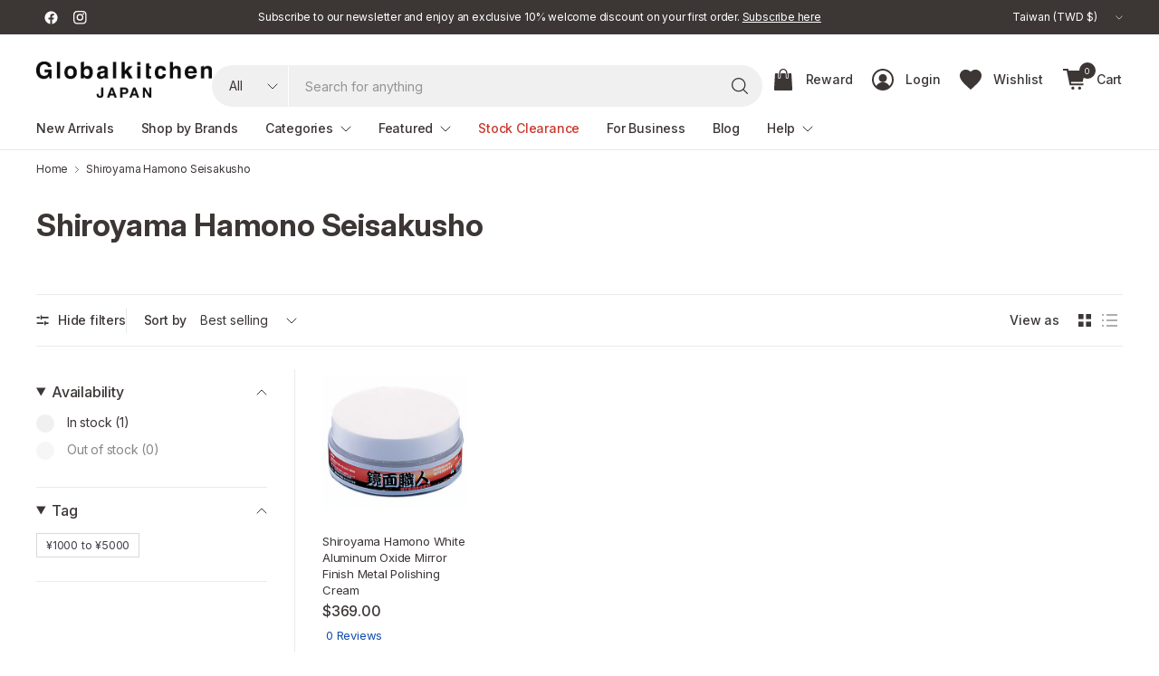

--- FILE ---
content_type: text/html; charset=utf-8
request_url: https://www.globalkitchenjapan.com/en-tw/collections/shiroyama-hamono-seisakusho
body_size: 68942
content:
<!doctype html><html class="no-js" lang="en" dir="ltr">
<head>
	<meta charset="utf-8">
	<meta http-equiv="X-UA-Compatible" content="IE=edge,chrome=1">
	<meta name="viewport" content="width=device-width, initial-scale=1, maximum-scale=5, viewport-fit=cover">
	<meta name="theme-color" content="#ffffff">
	<link rel="canonical" href="https://www.globalkitchenjapan.com/en-tw/collections/shiroyama-hamono-seisakusho">
	<link rel="preconnect" href="https://cdn.shopify.com" crossorigin>
	<link rel="preconnect" href="https://fonts.googleapis.com">
	<link rel="preconnect" href="https://fonts.gstatic.com" crossorigin>
	<link href="//www.globalkitchenjapan.com/cdn/shop/t/396/assets/app.css?v=152612439314397097741766984204" as="style" rel="preload">

<link href="//www.globalkitchenjapan.com/cdn/shop/t/396/assets/vendor.js?v=41477546860483910021766984204" as="script" rel="preload">
<link href="//www.globalkitchenjapan.com/cdn/shop/t/396/assets/app.js?v=113290122578273996141766984204" as="script" rel="preload">


<script>
window.lazySizesConfig = window.lazySizesConfig || {};
window.lazySizesConfig.expand = 250;
window.lazySizesConfig.loadMode = 1;
window.lazySizesConfig.loadHidden = false;
</script>

  <link rel="preconnect" href="https://www.googletagmanager.com" crossorigin>
  <link rel="dns-prefetch" href="https://connect.facebook.net">
  <link rel="dns-prefetch" href="https://js.smile.io">
  <link rel="dns-prefetch" href="https://modules.promolayer.io">
  <link rel="dns-prefetch" href="https://d1liekpayvooaz.cloudfront.net">
  <link rel="stylesheet"
      href="https://cdnjs.cloudflare.com/ajax/libs/font-awesome/5.15.4/css/all.min.css"
      crossorigin="anonymous"
      referrerpolicy="no-referrer">

	<link rel="icon" type="image/png" href="//www.globalkitchenjapan.com/cdn/shop/files/globalkitchenjapan_favicon_2.png?crop=center&height=32&v=1614358496&width=32">
  

	<title>
	Shiroyama Hamono Seisakusho &ndash; Globalkitchen Japan
	</title>

	
<link rel="preconnect" href="https://fonts.shopifycdn.com" crossorigin>

<meta property="og:site_name" content="Globalkitchen Japan">
<meta property="og:url" content="https://www.globalkitchenjapan.com/en-tw/collections/shiroyama-hamono-seisakusho">
<meta property="og:title" content="Shiroyama Hamono Seisakusho">
<meta property="og:type" content="product.group">
<meta property="og:description" content="Find high-quality brand items e.g. Japanese chef knives, Santoku knives, sharpeners, cookware, kitchenware and tableware. Worldwide shipping with safe and reliable delivery. Enjoy shopping with Globalkitchen Japan!"><meta property="og:image" content="http://www.globalkitchenjapan.com/cdn/shop/files/Globalkitchen_Japan_Social_Sharing_Image.webp?v=1745893808">
  <meta property="og:image:secure_url" content="https://www.globalkitchenjapan.com/cdn/shop/files/Globalkitchen_Japan_Social_Sharing_Image.webp?v=1745893808">
  <meta property="og:image:width" content="1200">
  <meta property="og:image:height" content="628"><meta name="twitter:card" content="summary_large_image">
<meta name="twitter:title" content="Shiroyama Hamono Seisakusho">
<meta name="twitter:description" content="Find high-quality brand items e.g. Japanese chef knives, Santoku knives, sharpeners, cookware, kitchenware and tableware. Worldwide shipping with safe and reliable delivery. Enjoy shopping with Globalkitchen Japan!">

<link rel="preload" as="style" href="https://fonts.googleapis.com/css2?family=Roboto:wght@400;500;700&display=swap">
	<link rel="stylesheet" href="https://fonts.googleapis.com/css2?family=Roboto:wght@400;500;700&display=swap" media="print" onload="this.media='all'">
	<noscript><link rel="stylesheet" href="https://fonts.googleapis.com/css2?family=Roboto:wght@400;500;700&display=swap"></noscript>
	<link href="//www.globalkitchenjapan.com/cdn/shop/t/396/assets/app.css?v=152612439314397097741766984204" rel="stylesheet" type="text/css" media="all" />

	

	<style data-shopify>
	@font-face {
  font-family: Roboto;
  font-weight: 400;
  font-style: normal;
  font-display: swap;
  src: url("//www.globalkitchenjapan.com/cdn/fonts/roboto/roboto_n4.2019d890f07b1852f56ce63ba45b2db45d852cba.woff2") format("woff2"),
       url("//www.globalkitchenjapan.com/cdn/fonts/roboto/roboto_n4.238690e0007583582327135619c5f7971652fa9d.woff") format("woff");
}

@font-face {
  font-family: Roboto;
  font-weight: 500;
  font-style: normal;
  font-display: swap;
  src: url("//www.globalkitchenjapan.com/cdn/fonts/roboto/roboto_n5.250d51708d76acbac296b0e21ede8f81de4e37aa.woff2") format("woff2"),
       url("//www.globalkitchenjapan.com/cdn/fonts/roboto/roboto_n5.535e8c56f4cbbdea416167af50ab0ff1360a3949.woff") format("woff");
}

@font-face {
  font-family: Roboto;
  font-weight: 600;
  font-style: normal;
  font-display: swap;
  src: url("//www.globalkitchenjapan.com/cdn/fonts/roboto/roboto_n6.3d305d5382545b48404c304160aadee38c90ef9d.woff2") format("woff2"),
       url("//www.globalkitchenjapan.com/cdn/fonts/roboto/roboto_n6.bb37be020157f87e181e5489d5e9137ad60c47a2.woff") format("woff");
}

@font-face {
  font-family: Roboto;
  font-weight: 400;
  font-style: italic;
  font-display: swap;
  src: url("//www.globalkitchenjapan.com/cdn/fonts/roboto/roboto_i4.57ce898ccda22ee84f49e6b57ae302250655e2d4.woff2") format("woff2"),
       url("//www.globalkitchenjapan.com/cdn/fonts/roboto/roboto_i4.b21f3bd061cbcb83b824ae8c7671a82587b264bf.woff") format("woff");
}

@font-face {
  font-family: Roboto;
  font-weight: 600;
  font-style: italic;
  font-display: swap;
  src: url("//www.globalkitchenjapan.com/cdn/fonts/roboto/roboto_i6.ebd6b6733fb2b030d60cbf61316511a7ffd82fb3.woff2") format("woff2"),
       url("//www.globalkitchenjapan.com/cdn/fonts/roboto/roboto_i6.1363905a6d5249605bc5e0f859663ffe95ac3bed.woff") format("woff");
}

@font-face {
  font-family: Roboto;
  font-weight: 700;
  font-style: normal;
  font-display: swap;
  src: url("//www.globalkitchenjapan.com/cdn/fonts/roboto/roboto_n7.f38007a10afbbde8976c4056bfe890710d51dec2.woff2") format("woff2"),
       url("//www.globalkitchenjapan.com/cdn/fonts/roboto/roboto_n7.94bfdd3e80c7be00e128703d245c207769d763f9.woff") format("woff");
}


	h1,h2,h3,h4,h5,h6,
	.h1,.h2,.h3,.h4,.h5,.h6,
	.logolink.text-logo,
	.heading-font,
	.h1-large,
	.customer-addresses .my-address .address-index {
		font-style: normal;
		font-weight: 700;
		font-family: Roboto, sans-serif;
	}
	body,
	.body-font,
	.thb-product-detail .product-title {
		font-style: normal;
		font-weight: 400;
		font-family: Roboto, sans-serif;
	}
	:root {
		--mobile-swipe-width: 75vw;
		--grid-width: 1350px;
		--grid-width-row: 1430px;
		--font-body-scale: 1.0;
		--font-body-line-height-scale: 1.0;
		--font-body-letter-spacing: 0.0em;
		--font-body-medium-weight: 500;
    --font-body-bold-weight: 600;
		--font-announcement-scale: 1.0;
		--font-heading-scale: 1.0;
		--font-heading-line-height-scale: 1.0;
		--font-heading-letter-spacing: 0.01em;
		--font-navigation-scale: 1.0;
		--font-product-title-scale: 1.0;
		--font-product-title-line-height-scale: 1.0;
		--button-letter-spacing: 0.0em;
		--button-font-scale: 1.0;

		--button-border-radius: 40px;
		--textarea-border-radius: 23px;
		--general-border-radius: 0px;

		--bg-body: #ffffff;
		--bg-body-rgb: 255,255,255;
		--bg-body-darken: #f7f7f7;
		--payment-terms-background-color: #ffffff;
		--color-body: #3c3635;
		--color-body-rgb: 60,54,53;
		--color-border: rgba(var(--color-body-rgb),0.1);
		--color-heading: #3c3635;
		--color-heading-rgb: 60,54,53;
		--color-accent: #1c4697;
		--color-accent-rgb: 28,70,151;
		--color-overlay: #616161;
		--color-overlay-rgb: 97,97,97;
		--solid-button-background: #1c4697;
		--solid-button-background-hover: #163879;

		--section-spacing-mobile: 30px;
		--section-spacing-desktop: 40px;

		--color-announcement-bar-text: #ffffff;
		--color-announcement-bar-bg: #3c3635;

		--color-header-bg: #ffffff;
		--color-header-bg-rgb: 255,255,255;
		--color-header-text: #3c3635;
		--color-header-text-rgb: 60,54,53;
		--color-header-border: rgba(var(--color-header-text-rgb), 0.1);

		--color-price: #3c3635;
		--color-price-discounted: #C93A2E;

		--shopify-accelerated-checkout-button-block-size: 46px;
		--shopify-accelerated-checkout-inline-alignment: center;
		--shopify-accelerated-checkout-skeleton-animation-duration: 0.25s;
		--shopify-accelerated-checkout-button-border-radius: 40px;--color-star: #d89d1b;--color-inventory-instock: #279A4B;--color-inventory-lowstock: #FB9E5B;--color-badge-sold-out: #cac8c8;
			--color-badge-sold-out-text: #726e6d;--color-badge-sale: #efbeba;
			--color-badge-sale-text: #C93A2E;--color-badge-preorder: #f0f2ff;
			--color-badge-preorder-text: #3D5CFF;--color-footer-text: #3c3635;
		--color-footer-text-rgb: 60,54,53;
		--color-footer-bg: #ffffff;
	}.badge.new-arrivals{
				--color-badge: #2e7d4d;
				--color-badge-text: #fff;
			}
		
.badge.on-sale{
				--color-badge: #c93a2e;
				--color-badge-text: #fff;
			}
		
.badge.sold-out{
				--color-badge: #726e6d;
				--color-badge-text: #fff;
			}
		

</style>


	<script>
		window.theme = window.theme || {};
		theme = {
			settings: {
				money_with_currency_format:"${{amount}}",
				cart_drawer:true,
				product_id: false,
			},
			routes: {
				root_url: '/en-tw',
				cart_url: '/en-tw/cart',
				cart_add_url: '/en-tw/cart/add',
				search_url: '/en-tw/search',
				cart_change_url: '/en-tw/cart/change',
				cart_update_url: '/en-tw/cart/update',
				predictive_search_url: '/en-tw/search/suggest',
			},
			variantStrings: {
        addToCart: `Add to cart`,
        soldOut: `Sold out`,
        unavailable: `Unavailable`,
        preOrder: `Pre-order`,
      },
			strings: {
				requiresTerms: `You must agree with the terms and conditions of sales to check out`,
				showMore: `Show more`,
				showLess: `Show less`,
				showFilters: `Show filters`,
				hideFilters: `Hide filters`,
				shippingEstimatorNoResults: `Sorry, we do not ship to your address.`,
				shippingEstimatorOneResult: `There is one shipping rate for your address:`,
				shippingEstimatorMultipleResults: `There are several shipping rates for your address:`,
				shippingEstimatorError: `One or more error occurred while retrieving shipping rates:`
			}
		};
	</script>
	<script>window.performance && window.performance.mark && window.performance.mark('shopify.content_for_header.start');</script><meta name="google-site-verification" content="uT68D70Xf2KZ7gVkp346LMlfoMoM_AtWxu7C1gn9BEE">
<meta name="facebook-domain-verification" content="c8b2umgtl2o5046eztfjnwy9e3frdo">
<meta name="facebook-domain-verification" content="ln4mfkfjr1dx28me4wr3ghq4iiiy1q">
<meta id="shopify-digital-wallet" name="shopify-digital-wallet" content="/16103863/digital_wallets/dialog">
<meta name="shopify-checkout-api-token" content="8f7d153e96cf4e6b72f42a17ced3fdf2">
<meta id="in-context-paypal-metadata" data-shop-id="16103863" data-venmo-supported="false" data-environment="production" data-locale="en_US" data-paypal-v4="true" data-currency="TWD">
<link rel="alternate" type="application/atom+xml" title="Feed" href="/en-tw/collections/shiroyama-hamono-seisakusho.atom" />
<link rel="alternate" hreflang="x-default" href="https://www.globalkitchenjapan.com/collections/shiroyama-hamono-seisakusho">
<link rel="alternate" hreflang="en-TW" href="https://www.globalkitchenjapan.com/en-tw/collections/shiroyama-hamono-seisakusho">
<link rel="alternate" hreflang="en-JP" href="https://www.globalkitchenjapan.com/collections/shiroyama-hamono-seisakusho">
<link rel="alternate" type="application/json+oembed" href="https://www.globalkitchenjapan.com/en-tw/collections/shiroyama-hamono-seisakusho.oembed">
<script async="async" src="/checkouts/internal/preloads.js?locale=en-TW"></script>
<link rel="preconnect" href="https://shop.app" crossorigin="anonymous">
<script async="async" src="https://shop.app/checkouts/internal/preloads.js?locale=en-TW&shop_id=16103863" crossorigin="anonymous"></script>
<script id="apple-pay-shop-capabilities" type="application/json">{"shopId":16103863,"countryCode":"JP","currencyCode":"TWD","merchantCapabilities":["supports3DS"],"merchantId":"gid:\/\/shopify\/Shop\/16103863","merchantName":"Globalkitchen Japan","requiredBillingContactFields":["postalAddress","email","phone"],"requiredShippingContactFields":["postalAddress","email","phone"],"shippingType":"shipping","supportedNetworks":["visa","masterCard","amex","jcb","discover"],"total":{"type":"pending","label":"Globalkitchen Japan","amount":"1.00"},"shopifyPaymentsEnabled":true,"supportsSubscriptions":true}</script>
<script id="shopify-features" type="application/json">{"accessToken":"8f7d153e96cf4e6b72f42a17ced3fdf2","betas":["rich-media-storefront-analytics"],"domain":"www.globalkitchenjapan.com","predictiveSearch":true,"shopId":16103863,"locale":"en"}</script>
<script>var Shopify = Shopify || {};
Shopify.shop = "globalkitchen-japan.myshopify.com";
Shopify.locale = "en";
Shopify.currency = {"active":"TWD","rate":"0.20454876"};
Shopify.country = "TW";
Shopify.theme = {"name":"globalkitchen-japan\/main-2601","id":186975912307,"schema_name":"Pinnacle","schema_version":"6.0.0","theme_store_id":null,"role":"main"};
Shopify.theme.handle = "null";
Shopify.theme.style = {"id":null,"handle":null};
Shopify.cdnHost = "www.globalkitchenjapan.com/cdn";
Shopify.routes = Shopify.routes || {};
Shopify.routes.root = "/en-tw/";</script>
<script type="module">!function(o){(o.Shopify=o.Shopify||{}).modules=!0}(window);</script>
<script>!function(o){function n(){var o=[];function n(){o.push(Array.prototype.slice.apply(arguments))}return n.q=o,n}var t=o.Shopify=o.Shopify||{};t.loadFeatures=n(),t.autoloadFeatures=n()}(window);</script>
<script>
  window.ShopifyPay = window.ShopifyPay || {};
  window.ShopifyPay.apiHost = "shop.app\/pay";
  window.ShopifyPay.redirectState = null;
</script>
<script id="shop-js-analytics" type="application/json">{"pageType":"collection"}</script>
<script defer="defer" async type="module" src="//www.globalkitchenjapan.com/cdn/shopifycloud/shop-js/modules/v2/client.init-shop-cart-sync_BdyHc3Nr.en.esm.js"></script>
<script defer="defer" async type="module" src="//www.globalkitchenjapan.com/cdn/shopifycloud/shop-js/modules/v2/chunk.common_Daul8nwZ.esm.js"></script>
<script type="module">
  await import("//www.globalkitchenjapan.com/cdn/shopifycloud/shop-js/modules/v2/client.init-shop-cart-sync_BdyHc3Nr.en.esm.js");
await import("//www.globalkitchenjapan.com/cdn/shopifycloud/shop-js/modules/v2/chunk.common_Daul8nwZ.esm.js");

  window.Shopify.SignInWithShop?.initShopCartSync?.({"fedCMEnabled":true,"windoidEnabled":true});

</script>
<script>
  window.Shopify = window.Shopify || {};
  if (!window.Shopify.featureAssets) window.Shopify.featureAssets = {};
  window.Shopify.featureAssets['shop-js'] = {"shop-cart-sync":["modules/v2/client.shop-cart-sync_QYOiDySF.en.esm.js","modules/v2/chunk.common_Daul8nwZ.esm.js"],"init-fed-cm":["modules/v2/client.init-fed-cm_DchLp9rc.en.esm.js","modules/v2/chunk.common_Daul8nwZ.esm.js"],"shop-button":["modules/v2/client.shop-button_OV7bAJc5.en.esm.js","modules/v2/chunk.common_Daul8nwZ.esm.js"],"init-windoid":["modules/v2/client.init-windoid_DwxFKQ8e.en.esm.js","modules/v2/chunk.common_Daul8nwZ.esm.js"],"shop-cash-offers":["modules/v2/client.shop-cash-offers_DWtL6Bq3.en.esm.js","modules/v2/chunk.common_Daul8nwZ.esm.js","modules/v2/chunk.modal_CQq8HTM6.esm.js"],"shop-toast-manager":["modules/v2/client.shop-toast-manager_CX9r1SjA.en.esm.js","modules/v2/chunk.common_Daul8nwZ.esm.js"],"init-shop-email-lookup-coordinator":["modules/v2/client.init-shop-email-lookup-coordinator_UhKnw74l.en.esm.js","modules/v2/chunk.common_Daul8nwZ.esm.js"],"pay-button":["modules/v2/client.pay-button_DzxNnLDY.en.esm.js","modules/v2/chunk.common_Daul8nwZ.esm.js"],"avatar":["modules/v2/client.avatar_BTnouDA3.en.esm.js"],"init-shop-cart-sync":["modules/v2/client.init-shop-cart-sync_BdyHc3Nr.en.esm.js","modules/v2/chunk.common_Daul8nwZ.esm.js"],"shop-login-button":["modules/v2/client.shop-login-button_D8B466_1.en.esm.js","modules/v2/chunk.common_Daul8nwZ.esm.js","modules/v2/chunk.modal_CQq8HTM6.esm.js"],"init-customer-accounts-sign-up":["modules/v2/client.init-customer-accounts-sign-up_C8fpPm4i.en.esm.js","modules/v2/client.shop-login-button_D8B466_1.en.esm.js","modules/v2/chunk.common_Daul8nwZ.esm.js","modules/v2/chunk.modal_CQq8HTM6.esm.js"],"init-shop-for-new-customer-accounts":["modules/v2/client.init-shop-for-new-customer-accounts_CVTO0Ztu.en.esm.js","modules/v2/client.shop-login-button_D8B466_1.en.esm.js","modules/v2/chunk.common_Daul8nwZ.esm.js","modules/v2/chunk.modal_CQq8HTM6.esm.js"],"init-customer-accounts":["modules/v2/client.init-customer-accounts_dRgKMfrE.en.esm.js","modules/v2/client.shop-login-button_D8B466_1.en.esm.js","modules/v2/chunk.common_Daul8nwZ.esm.js","modules/v2/chunk.modal_CQq8HTM6.esm.js"],"shop-follow-button":["modules/v2/client.shop-follow-button_CkZpjEct.en.esm.js","modules/v2/chunk.common_Daul8nwZ.esm.js","modules/v2/chunk.modal_CQq8HTM6.esm.js"],"lead-capture":["modules/v2/client.lead-capture_BntHBhfp.en.esm.js","modules/v2/chunk.common_Daul8nwZ.esm.js","modules/v2/chunk.modal_CQq8HTM6.esm.js"],"checkout-modal":["modules/v2/client.checkout-modal_CfxcYbTm.en.esm.js","modules/v2/chunk.common_Daul8nwZ.esm.js","modules/v2/chunk.modal_CQq8HTM6.esm.js"],"shop-login":["modules/v2/client.shop-login_Da4GZ2H6.en.esm.js","modules/v2/chunk.common_Daul8nwZ.esm.js","modules/v2/chunk.modal_CQq8HTM6.esm.js"],"payment-terms":["modules/v2/client.payment-terms_MV4M3zvL.en.esm.js","modules/v2/chunk.common_Daul8nwZ.esm.js","modules/v2/chunk.modal_CQq8HTM6.esm.js"]};
</script>
<script>(function() {
  var isLoaded = false;
  function asyncLoad() {
    if (isLoaded) return;
    isLoaded = true;
    var urls = ["\/\/d1liekpayvooaz.cloudfront.net\/apps\/customizery\/customizery.js?shop=globalkitchen-japan.myshopify.com"];
    for (var i = 0; i < urls.length; i++) {
      var s = document.createElement('script');
      s.type = 'text/javascript';
      s.async = true;
      s.src = urls[i];
      var x = document.getElementsByTagName('script')[0];
      x.parentNode.insertBefore(s, x);
    }
  };
  if(window.attachEvent) {
    window.attachEvent('onload', asyncLoad);
  } else {
    window.addEventListener('load', asyncLoad, false);
  }
})();</script>
<script id="__st">var __st={"a":16103863,"offset":32400,"reqid":"8b0f3c01-9091-470d-82b0-d4ee27c3b47a-1768965599","pageurl":"www.globalkitchenjapan.com\/en-tw\/collections\/shiroyama-hamono-seisakusho","u":"9cb3a62885cc","p":"collection","rtyp":"collection","rid":277261680723};</script>
<script>window.ShopifyPaypalV4VisibilityTracking = true;</script>
<script id="captcha-bootstrap">!function(){'use strict';const t='contact',e='account',n='new_comment',o=[[t,t],['blogs',n],['comments',n],[t,'customer']],c=[[e,'customer_login'],[e,'guest_login'],[e,'recover_customer_password'],[e,'create_customer']],r=t=>t.map((([t,e])=>`form[action*='/${t}']:not([data-nocaptcha='true']) input[name='form_type'][value='${e}']`)).join(','),a=t=>()=>t?[...document.querySelectorAll(t)].map((t=>t.form)):[];function s(){const t=[...o],e=r(t);return a(e)}const i='password',u='form_key',d=['recaptcha-v3-token','g-recaptcha-response','h-captcha-response',i],f=()=>{try{return window.sessionStorage}catch{return}},m='__shopify_v',_=t=>t.elements[u];function p(t,e,n=!1){try{const o=window.sessionStorage,c=JSON.parse(o.getItem(e)),{data:r}=function(t){const{data:e,action:n}=t;return t[m]||n?{data:e,action:n}:{data:t,action:n}}(c);for(const[e,n]of Object.entries(r))t.elements[e]&&(t.elements[e].value=n);n&&o.removeItem(e)}catch(o){console.error('form repopulation failed',{error:o})}}const l='form_type',E='cptcha';function T(t){t.dataset[E]=!0}const w=window,h=w.document,L='Shopify',v='ce_forms',y='captcha';let A=!1;((t,e)=>{const n=(g='f06e6c50-85a8-45c8-87d0-21a2b65856fe',I='https://cdn.shopify.com/shopifycloud/storefront-forms-hcaptcha/ce_storefront_forms_captcha_hcaptcha.v1.5.2.iife.js',D={infoText:'Protected by hCaptcha',privacyText:'Privacy',termsText:'Terms'},(t,e,n)=>{const o=w[L][v],c=o.bindForm;if(c)return c(t,g,e,D).then(n);var r;o.q.push([[t,g,e,D],n]),r=I,A||(h.body.append(Object.assign(h.createElement('script'),{id:'captcha-provider',async:!0,src:r})),A=!0)});var g,I,D;w[L]=w[L]||{},w[L][v]=w[L][v]||{},w[L][v].q=[],w[L][y]=w[L][y]||{},w[L][y].protect=function(t,e){n(t,void 0,e),T(t)},Object.freeze(w[L][y]),function(t,e,n,w,h,L){const[v,y,A,g]=function(t,e,n){const i=e?o:[],u=t?c:[],d=[...i,...u],f=r(d),m=r(i),_=r(d.filter((([t,e])=>n.includes(e))));return[a(f),a(m),a(_),s()]}(w,h,L),I=t=>{const e=t.target;return e instanceof HTMLFormElement?e:e&&e.form},D=t=>v().includes(t);t.addEventListener('submit',(t=>{const e=I(t);if(!e)return;const n=D(e)&&!e.dataset.hcaptchaBound&&!e.dataset.recaptchaBound,o=_(e),c=g().includes(e)&&(!o||!o.value);(n||c)&&t.preventDefault(),c&&!n&&(function(t){try{if(!f())return;!function(t){const e=f();if(!e)return;const n=_(t);if(!n)return;const o=n.value;o&&e.removeItem(o)}(t);const e=Array.from(Array(32),(()=>Math.random().toString(36)[2])).join('');!function(t,e){_(t)||t.append(Object.assign(document.createElement('input'),{type:'hidden',name:u})),t.elements[u].value=e}(t,e),function(t,e){const n=f();if(!n)return;const o=[...t.querySelectorAll(`input[type='${i}']`)].map((({name:t})=>t)),c=[...d,...o],r={};for(const[a,s]of new FormData(t).entries())c.includes(a)||(r[a]=s);n.setItem(e,JSON.stringify({[m]:1,action:t.action,data:r}))}(t,e)}catch(e){console.error('failed to persist form',e)}}(e),e.submit())}));const S=(t,e)=>{t&&!t.dataset[E]&&(n(t,e.some((e=>e===t))),T(t))};for(const o of['focusin','change'])t.addEventListener(o,(t=>{const e=I(t);D(e)&&S(e,y())}));const B=e.get('form_key'),M=e.get(l),P=B&&M;t.addEventListener('DOMContentLoaded',(()=>{const t=y();if(P)for(const e of t)e.elements[l].value===M&&p(e,B);[...new Set([...A(),...v().filter((t=>'true'===t.dataset.shopifyCaptcha))])].forEach((e=>S(e,t)))}))}(h,new URLSearchParams(w.location.search),n,t,e,['guest_login'])})(!0,!0)}();</script>
<script integrity="sha256-4kQ18oKyAcykRKYeNunJcIwy7WH5gtpwJnB7kiuLZ1E=" data-source-attribution="shopify.loadfeatures" defer="defer" src="//www.globalkitchenjapan.com/cdn/shopifycloud/storefront/assets/storefront/load_feature-a0a9edcb.js" crossorigin="anonymous"></script>
<script crossorigin="anonymous" defer="defer" src="//www.globalkitchenjapan.com/cdn/shopifycloud/storefront/assets/shopify_pay/storefront-65b4c6d7.js?v=20250812"></script>
<script data-source-attribution="shopify.dynamic_checkout.dynamic.init">var Shopify=Shopify||{};Shopify.PaymentButton=Shopify.PaymentButton||{isStorefrontPortableWallets:!0,init:function(){window.Shopify.PaymentButton.init=function(){};var t=document.createElement("script");t.src="https://www.globalkitchenjapan.com/cdn/shopifycloud/portable-wallets/latest/portable-wallets.en.js",t.type="module",document.head.appendChild(t)}};
</script>
<script data-source-attribution="shopify.dynamic_checkout.buyer_consent">
  function portableWalletsHideBuyerConsent(e){var t=document.getElementById("shopify-buyer-consent"),n=document.getElementById("shopify-subscription-policy-button");t&&n&&(t.classList.add("hidden"),t.setAttribute("aria-hidden","true"),n.removeEventListener("click",e))}function portableWalletsShowBuyerConsent(e){var t=document.getElementById("shopify-buyer-consent"),n=document.getElementById("shopify-subscription-policy-button");t&&n&&(t.classList.remove("hidden"),t.removeAttribute("aria-hidden"),n.addEventListener("click",e))}window.Shopify?.PaymentButton&&(window.Shopify.PaymentButton.hideBuyerConsent=portableWalletsHideBuyerConsent,window.Shopify.PaymentButton.showBuyerConsent=portableWalletsShowBuyerConsent);
</script>
<script data-source-attribution="shopify.dynamic_checkout.cart.bootstrap">document.addEventListener("DOMContentLoaded",(function(){function t(){return document.querySelector("shopify-accelerated-checkout-cart, shopify-accelerated-checkout")}if(t())Shopify.PaymentButton.init();else{new MutationObserver((function(e,n){t()&&(Shopify.PaymentButton.init(),n.disconnect())})).observe(document.body,{childList:!0,subtree:!0})}}));
</script>
<script id='scb4127' type='text/javascript' async='' src='https://www.globalkitchenjapan.com/cdn/shopifycloud/privacy-banner/storefront-banner.js'></script><link id="shopify-accelerated-checkout-styles" rel="stylesheet" media="screen" href="https://www.globalkitchenjapan.com/cdn/shopifycloud/portable-wallets/latest/accelerated-checkout-backwards-compat.css" crossorigin="anonymous">
<style id="shopify-accelerated-checkout-cart">
        #shopify-buyer-consent {
  margin-top: 1em;
  display: inline-block;
  width: 100%;
}

#shopify-buyer-consent.hidden {
  display: none;
}

#shopify-subscription-policy-button {
  background: none;
  border: none;
  padding: 0;
  text-decoration: underline;
  font-size: inherit;
  cursor: pointer;
}

#shopify-subscription-policy-button::before {
  box-shadow: none;
}

      </style>

<script>window.performance && window.performance.mark && window.performance.mark('shopify.content_for_header.end');</script> <!-- Header hook for plugins -->

	<script>document.documentElement.className = document.documentElement.className.replace('no-js', 'js');</script>
	
  <link rel="preload" as="style" href="//www.globalkitchenjapan.com/cdn/shop/t/396/assets/custom.css?v=152525462757073515461766984204" onload="this.onload=null;this.rel='stylesheet'">
  <noscript><link href="//www.globalkitchenjapan.com/cdn/shop/t/396/assets/custom.css?v=152525462757073515461766984204" rel="stylesheet" type="text/css" media="all" /></noscript>
  <style>
    /* Ensure the first slideshow slide is visible before JS initializes (prevents LCP delay) */
    .slideshow .carousel__slide:first-child {
      opacity: 1 !important;
      visibility: visible !important;
    }
  </style>
<script>
(function(){
  // --- Post-LCP + Consent Loader (global) ---
  var queue = [];
  var lcpDone = false;
  var idleDone = false;
  var consentGranted = false;

  // LCP detection (with 3s fallback)
  try{
    var lcpTimer = setTimeout(function(){ lcpDone = true; run(); }, 3000);
    if('PerformanceObserver' in window){
      var po = new PerformanceObserver(function(list){
        if(list.getEntries().length){
          lcpDone = true; run();
          try{ po.disconnect(); }catch(e){}
          clearTimeout(lcpTimer);
        }
      });
      po.observe({type:'largest-contentful-paint', buffered:true});
    }
  }catch(e){ lcpDone = true; }

  // Idle (2s fallback)
  (window.requestIdleCallback||function(cb){return setTimeout(cb,2000);})(function(){ idleDone = true; run(); });

  // Export minimal API
  window.__postLCP = {
    enqueue: function(fn){ queue.push(fn); run(); },
    grantConsent: function(){ consentGranted = true; run(); }
  };

  // Shopify customer privacy bridge (auto-grant if already allowed)
  try{
    if(window.Shopify && Shopify.customerPrivacy && Shopify.customerPrivacy.getMarketingConsent){
      Shopify.customerPrivacy.getMarketingConsent().then(function(allowed){ if(allowed){ window.__postLCP.grantConsent(); } });
      document.addEventListener('shopify:customer-privacy:allowed-marketing', function(){ window.__postLCP.grantConsent(); }, {once:true});
      document.addEventListener('shopify:customer-privacy-consent', function(e){ try{ if(e && e.detail && (e.detail.marketing===true||e.detail.analytics===true)) window.__postLCP.grantConsent(); }catch(_){} }, {once:true});
    } else {
      // No privacy API available → treat as granted
      window.__postLCP.grantConsent();
    }
  }catch(_){ window.__postLCP.grantConsent(); }

  function run(){
    if(!(lcpDone && idleDone && consentGranted)) return;

    // Release any blocked scripts if present
    var blocked = document.querySelectorAll('script[type="application/blocked+javascript"][data-postlcp="true"][data-src]');
    blocked.forEach(function(s){
      var ns = document.createElement('script');
      for(var i=0;i<s.attributes.length;i++){
        var a=s.attributes[i];
        if(a.name==='type') continue;
        if(a.name==='data-src'){ ns.src=a.value; continue; }
        if(a.name.indexOf('data-')===0) continue;
        ns.setAttribute(a.name, a.value);
      }
      if(!ns.src && s.textContent && s.textContent.trim()) ns.textContent = s.textContent;
      s.replaceWith(ns);
    });

    while(queue.length){ try{ queue.shift()(); }catch(e){} }
  }
})();
</script>

<link rel="preconnect" href="https://rsms.me/">
<link rel="stylesheet" href="https://rsms.me/inter/inter.css">
<link href="//www.globalkitchenjapan.com/cdn/shop/t/396/assets/hd-styles.css?v=142991909771963901351766984204" rel="stylesheet" type="text/css" media="all" />
<link
  rel="stylesheet"
  href="https://cdnjs.cloudflare.com/ajax/libs/font-awesome/6.5.2/css/all.min.css"
  referrerpolicy="no-referrer"
/>

<!-- BEGIN app block: shopify://apps/optimonk-popup-cro-a-b-test/blocks/app-embed/0b488be1-fc0a-4fe6-8793-f2bef383dba8 -->
<script async src="https://onsite.optimonk.com/script.js?account=263184&origin=shopify-app-embed-block"></script>




<!-- END app block --><!-- BEGIN app block: shopify://apps/yotpo-product-reviews/blocks/settings/eb7dfd7d-db44-4334-bc49-c893b51b36cf -->


  <script type="text/javascript" src="https://cdn-widgetsrepository.yotpo.com/v1/loader/nkPIyCcM7Mmtn5ABzeFpVBGYm62ZPFBEsjiuzn1z?languageCode=en" async></script>



  
<!-- END app block --><!-- BEGIN app block: shopify://apps/rt-page-speed-booster/blocks/app-embed/4a6fa896-93b0-4e15-9d32-c2311aca53bb --><script>
  window.roarJs = window.roarJs || {};
  roarJs.QuicklinkConfig = {
    metafields: {
      shop: "globalkitchen-japan.myshopify.com",
      settings: {"customized":{"enabled":"0","option":"intensity","intensity":"150"},"mobile":{"enabled":"0","option":"intensity","intensity":"150"}},
      moneyFormat: "${{amount}}"
    }
  }
</script>
<script src='https://cdn.shopify.com/extensions/019b6b0f-4023-7492-aa67-5410b9565fa4/booster-2/assets/quicklink.js' defer></script>


<!-- END app block --><!-- BEGIN app block: shopify://apps/frequently-bought/blocks/app-embed-block/b1a8cbea-c844-4842-9529-7c62dbab1b1f --><script>
    window.codeblackbelt = window.codeblackbelt || {};
    window.codeblackbelt.shop = window.codeblackbelt.shop || 'globalkitchen-japan.myshopify.com';
    </script><script src="//cdn.codeblackbelt.com/widgets/frequently-bought-together/bootstrap.min.js?version=2026012112+0900" async></script>
 <!-- END app block --><script src="https://cdn.shopify.com/extensions/019bdd7a-c110-7969-8f1c-937dfc03ea8a/smile-io-272/assets/smile-loader.js" type="text/javascript" defer="defer"></script>
<link href="https://cdn.shopify.com/extensions/019b6b0f-4023-7492-aa67-5410b9565fa4/booster-2/assets/quicklink.css" rel="stylesheet" type="text/css" media="all">
<script src="https://cdn.shopify.com/extensions/19689677-6488-4a31-adf3-fcf4359c5fd9/forms-2295/assets/shopify-forms-loader.js" type="text/javascript" defer="defer"></script>
<script src="https://cdn.shopify.com/extensions/019bd93b-5aa5-76f8-a406-dac5f4b30b11/wishlist-shopify-app-635/assets/wishlistcollections.js" type="text/javascript" defer="defer"></script>
<link href="https://cdn.shopify.com/extensions/019bd93b-5aa5-76f8-a406-dac5f4b30b11/wishlist-shopify-app-635/assets/wishlistcollections.css" rel="stylesheet" type="text/css" media="all">
<link href="https://monorail-edge.shopifysvc.com" rel="dns-prefetch">
<script>(function(){if ("sendBeacon" in navigator && "performance" in window) {try {var session_token_from_headers = performance.getEntriesByType('navigation')[0].serverTiming.find(x => x.name == '_s').description;} catch {var session_token_from_headers = undefined;}var session_cookie_matches = document.cookie.match(/_shopify_s=([^;]*)/);var session_token_from_cookie = session_cookie_matches && session_cookie_matches.length === 2 ? session_cookie_matches[1] : "";var session_token = session_token_from_headers || session_token_from_cookie || "";function handle_abandonment_event(e) {var entries = performance.getEntries().filter(function(entry) {return /monorail-edge.shopifysvc.com/.test(entry.name);});if (!window.abandonment_tracked && entries.length === 0) {window.abandonment_tracked = true;var currentMs = Date.now();var navigation_start = performance.timing.navigationStart;var payload = {shop_id: 16103863,url: window.location.href,navigation_start,duration: currentMs - navigation_start,session_token,page_type: "collection"};window.navigator.sendBeacon("https://monorail-edge.shopifysvc.com/v1/produce", JSON.stringify({schema_id: "online_store_buyer_site_abandonment/1.1",payload: payload,metadata: {event_created_at_ms: currentMs,event_sent_at_ms: currentMs}}));}}window.addEventListener('pagehide', handle_abandonment_event);}}());</script>
<script id="web-pixels-manager-setup">(function e(e,d,r,n,o){if(void 0===o&&(o={}),!Boolean(null===(a=null===(i=window.Shopify)||void 0===i?void 0:i.analytics)||void 0===a?void 0:a.replayQueue)){var i,a;window.Shopify=window.Shopify||{};var t=window.Shopify;t.analytics=t.analytics||{};var s=t.analytics;s.replayQueue=[],s.publish=function(e,d,r){return s.replayQueue.push([e,d,r]),!0};try{self.performance.mark("wpm:start")}catch(e){}var l=function(){var e={modern:/Edge?\/(1{2}[4-9]|1[2-9]\d|[2-9]\d{2}|\d{4,})\.\d+(\.\d+|)|Firefox\/(1{2}[4-9]|1[2-9]\d|[2-9]\d{2}|\d{4,})\.\d+(\.\d+|)|Chrom(ium|e)\/(9{2}|\d{3,})\.\d+(\.\d+|)|(Maci|X1{2}).+ Version\/(15\.\d+|(1[6-9]|[2-9]\d|\d{3,})\.\d+)([,.]\d+|)( \(\w+\)|)( Mobile\/\w+|) Safari\/|Chrome.+OPR\/(9{2}|\d{3,})\.\d+\.\d+|(CPU[ +]OS|iPhone[ +]OS|CPU[ +]iPhone|CPU IPhone OS|CPU iPad OS)[ +]+(15[._]\d+|(1[6-9]|[2-9]\d|\d{3,})[._]\d+)([._]\d+|)|Android:?[ /-](13[3-9]|1[4-9]\d|[2-9]\d{2}|\d{4,})(\.\d+|)(\.\d+|)|Android.+Firefox\/(13[5-9]|1[4-9]\d|[2-9]\d{2}|\d{4,})\.\d+(\.\d+|)|Android.+Chrom(ium|e)\/(13[3-9]|1[4-9]\d|[2-9]\d{2}|\d{4,})\.\d+(\.\d+|)|SamsungBrowser\/([2-9]\d|\d{3,})\.\d+/,legacy:/Edge?\/(1[6-9]|[2-9]\d|\d{3,})\.\d+(\.\d+|)|Firefox\/(5[4-9]|[6-9]\d|\d{3,})\.\d+(\.\d+|)|Chrom(ium|e)\/(5[1-9]|[6-9]\d|\d{3,})\.\d+(\.\d+|)([\d.]+$|.*Safari\/(?![\d.]+ Edge\/[\d.]+$))|(Maci|X1{2}).+ Version\/(10\.\d+|(1[1-9]|[2-9]\d|\d{3,})\.\d+)([,.]\d+|)( \(\w+\)|)( Mobile\/\w+|) Safari\/|Chrome.+OPR\/(3[89]|[4-9]\d|\d{3,})\.\d+\.\d+|(CPU[ +]OS|iPhone[ +]OS|CPU[ +]iPhone|CPU IPhone OS|CPU iPad OS)[ +]+(10[._]\d+|(1[1-9]|[2-9]\d|\d{3,})[._]\d+)([._]\d+|)|Android:?[ /-](13[3-9]|1[4-9]\d|[2-9]\d{2}|\d{4,})(\.\d+|)(\.\d+|)|Mobile Safari.+OPR\/([89]\d|\d{3,})\.\d+\.\d+|Android.+Firefox\/(13[5-9]|1[4-9]\d|[2-9]\d{2}|\d{4,})\.\d+(\.\d+|)|Android.+Chrom(ium|e)\/(13[3-9]|1[4-9]\d|[2-9]\d{2}|\d{4,})\.\d+(\.\d+|)|Android.+(UC? ?Browser|UCWEB|U3)[ /]?(15\.([5-9]|\d{2,})|(1[6-9]|[2-9]\d|\d{3,})\.\d+)\.\d+|SamsungBrowser\/(5\.\d+|([6-9]|\d{2,})\.\d+)|Android.+MQ{2}Browser\/(14(\.(9|\d{2,})|)|(1[5-9]|[2-9]\d|\d{3,})(\.\d+|))(\.\d+|)|K[Aa][Ii]OS\/(3\.\d+|([4-9]|\d{2,})\.\d+)(\.\d+|)/},d=e.modern,r=e.legacy,n=navigator.userAgent;return n.match(d)?"modern":n.match(r)?"legacy":"unknown"}(),u="modern"===l?"modern":"legacy",c=(null!=n?n:{modern:"",legacy:""})[u],f=function(e){return[e.baseUrl,"/wpm","/b",e.hashVersion,"modern"===e.buildTarget?"m":"l",".js"].join("")}({baseUrl:d,hashVersion:r,buildTarget:u}),m=function(e){var d=e.version,r=e.bundleTarget,n=e.surface,o=e.pageUrl,i=e.monorailEndpoint;return{emit:function(e){var a=e.status,t=e.errorMsg,s=(new Date).getTime(),l=JSON.stringify({metadata:{event_sent_at_ms:s},events:[{schema_id:"web_pixels_manager_load/3.1",payload:{version:d,bundle_target:r,page_url:o,status:a,surface:n,error_msg:t},metadata:{event_created_at_ms:s}}]});if(!i)return console&&console.warn&&console.warn("[Web Pixels Manager] No Monorail endpoint provided, skipping logging."),!1;try{return self.navigator.sendBeacon.bind(self.navigator)(i,l)}catch(e){}var u=new XMLHttpRequest;try{return u.open("POST",i,!0),u.setRequestHeader("Content-Type","text/plain"),u.send(l),!0}catch(e){return console&&console.warn&&console.warn("[Web Pixels Manager] Got an unhandled error while logging to Monorail."),!1}}}}({version:r,bundleTarget:l,surface:e.surface,pageUrl:self.location.href,monorailEndpoint:e.monorailEndpoint});try{o.browserTarget=l,function(e){var d=e.src,r=e.async,n=void 0===r||r,o=e.onload,i=e.onerror,a=e.sri,t=e.scriptDataAttributes,s=void 0===t?{}:t,l=document.createElement("script"),u=document.querySelector("head"),c=document.querySelector("body");if(l.async=n,l.src=d,a&&(l.integrity=a,l.crossOrigin="anonymous"),s)for(var f in s)if(Object.prototype.hasOwnProperty.call(s,f))try{l.dataset[f]=s[f]}catch(e){}if(o&&l.addEventListener("load",o),i&&l.addEventListener("error",i),u)u.appendChild(l);else{if(!c)throw new Error("Did not find a head or body element to append the script");c.appendChild(l)}}({src:f,async:!0,onload:function(){if(!function(){var e,d;return Boolean(null===(d=null===(e=window.Shopify)||void 0===e?void 0:e.analytics)||void 0===d?void 0:d.initialized)}()){var d=window.webPixelsManager.init(e)||void 0;if(d){var r=window.Shopify.analytics;r.replayQueue.forEach((function(e){var r=e[0],n=e[1],o=e[2];d.publishCustomEvent(r,n,o)})),r.replayQueue=[],r.publish=d.publishCustomEvent,r.visitor=d.visitor,r.initialized=!0}}},onerror:function(){return m.emit({status:"failed",errorMsg:"".concat(f," has failed to load")})},sri:function(e){var d=/^sha384-[A-Za-z0-9+/=]+$/;return"string"==typeof e&&d.test(e)}(c)?c:"",scriptDataAttributes:o}),m.emit({status:"loading"})}catch(e){m.emit({status:"failed",errorMsg:(null==e?void 0:e.message)||"Unknown error"})}}})({shopId: 16103863,storefrontBaseUrl: "https://www.globalkitchenjapan.com",extensionsBaseUrl: "https://extensions.shopifycdn.com/cdn/shopifycloud/web-pixels-manager",monorailEndpoint: "https://monorail-edge.shopifysvc.com/unstable/produce_batch",surface: "storefront-renderer",enabledBetaFlags: ["2dca8a86"],webPixelsConfigList: [{"id":"1848934771","configuration":"{\"accountID\":\"263184\"}","eventPayloadVersion":"v1","runtimeContext":"STRICT","scriptVersion":"e9702cc0fbdd9453d46c7ca8e2f5a5f4","type":"APP","apiClientId":956606,"privacyPurposes":[],"dataSharingAdjustments":{"protectedCustomerApprovalScopes":["read_customer_personal_data"]}},{"id":"1263174003","configuration":"{\"swymApiEndpoint\":\"https:\/\/swymstore-v3pro-01.swymrelay.com\",\"swymTier\":\"v3pro-01\"}","eventPayloadVersion":"v1","runtimeContext":"STRICT","scriptVersion":"5b6f6917e306bc7f24523662663331c0","type":"APP","apiClientId":1350849,"privacyPurposes":["ANALYTICS","MARKETING","PREFERENCES"],"dataSharingAdjustments":{"protectedCustomerApprovalScopes":["read_customer_email","read_customer_name","read_customer_personal_data","read_customer_phone"]}},{"id":"724205939","configuration":"{\"config\":\"{\\\"pixel_id\\\":\\\"G-ECJXNNH8DF\\\",\\\"target_country\\\":\\\"JP\\\",\\\"gtag_events\\\":[{\\\"type\\\":\\\"begin_checkout\\\",\\\"action_label\\\":\\\"G-ECJXNNH8DF\\\"},{\\\"type\\\":\\\"search\\\",\\\"action_label\\\":\\\"G-ECJXNNH8DF\\\"},{\\\"type\\\":\\\"view_item\\\",\\\"action_label\\\":[\\\"G-ECJXNNH8DF\\\",\\\"MC-SLM4HN02VX\\\"]},{\\\"type\\\":\\\"purchase\\\",\\\"action_label\\\":[\\\"G-ECJXNNH8DF\\\",\\\"MC-SLM4HN02VX\\\"]},{\\\"type\\\":\\\"page_view\\\",\\\"action_label\\\":[\\\"G-ECJXNNH8DF\\\",\\\"MC-SLM4HN02VX\\\"]},{\\\"type\\\":\\\"add_payment_info\\\",\\\"action_label\\\":\\\"G-ECJXNNH8DF\\\"},{\\\"type\\\":\\\"add_to_cart\\\",\\\"action_label\\\":\\\"G-ECJXNNH8DF\\\"}],\\\"enable_monitoring_mode\\\":false}\"}","eventPayloadVersion":"v1","runtimeContext":"OPEN","scriptVersion":"b2a88bafab3e21179ed38636efcd8a93","type":"APP","apiClientId":1780363,"privacyPurposes":[],"dataSharingAdjustments":{"protectedCustomerApprovalScopes":["read_customer_address","read_customer_email","read_customer_name","read_customer_personal_data","read_customer_phone"]}},{"id":"194314323","configuration":"{\"pixel_id\":\"1891770787510658\",\"pixel_type\":\"facebook_pixel\",\"metaapp_system_user_token\":\"-\"}","eventPayloadVersion":"v1","runtimeContext":"OPEN","scriptVersion":"ca16bc87fe92b6042fbaa3acc2fbdaa6","type":"APP","apiClientId":2329312,"privacyPurposes":["ANALYTICS","MARKETING","SALE_OF_DATA"],"dataSharingAdjustments":{"protectedCustomerApprovalScopes":["read_customer_address","read_customer_email","read_customer_name","read_customer_personal_data","read_customer_phone"]}},{"id":"shopify-app-pixel","configuration":"{}","eventPayloadVersion":"v1","runtimeContext":"STRICT","scriptVersion":"0450","apiClientId":"shopify-pixel","type":"APP","privacyPurposes":["ANALYTICS","MARKETING"]},{"id":"shopify-custom-pixel","eventPayloadVersion":"v1","runtimeContext":"LAX","scriptVersion":"0450","apiClientId":"shopify-pixel","type":"CUSTOM","privacyPurposes":["ANALYTICS","MARKETING"]}],isMerchantRequest: false,initData: {"shop":{"name":"Globalkitchen Japan","paymentSettings":{"currencyCode":"JPY"},"myshopifyDomain":"globalkitchen-japan.myshopify.com","countryCode":"JP","storefrontUrl":"https:\/\/www.globalkitchenjapan.com\/en-tw"},"customer":null,"cart":null,"checkout":null,"productVariants":[],"purchasingCompany":null},},"https://www.globalkitchenjapan.com/cdn","fcfee988w5aeb613cpc8e4bc33m6693e112",{"modern":"","legacy":""},{"shopId":"16103863","storefrontBaseUrl":"https:\/\/www.globalkitchenjapan.com","extensionBaseUrl":"https:\/\/extensions.shopifycdn.com\/cdn\/shopifycloud\/web-pixels-manager","surface":"storefront-renderer","enabledBetaFlags":"[\"2dca8a86\"]","isMerchantRequest":"false","hashVersion":"fcfee988w5aeb613cpc8e4bc33m6693e112","publish":"custom","events":"[[\"page_viewed\",{}],[\"collection_viewed\",{\"collection\":{\"id\":\"277261680723\",\"title\":\"Shiroyama Hamono Seisakusho\",\"productVariants\":[{\"price\":{\"amount\":369.0,\"currencyCode\":\"TWD\"},\"product\":{\"title\":\"Shiroyama Hamono White Aluminum Oxide Mirror Finish Metal Polishing Cream\",\"vendor\":\"Shiroyama Hamono Seisakusho\",\"id\":\"7055275786323\",\"untranslatedTitle\":\"Shiroyama Hamono White Aluminum Oxide Mirror Finish Metal Polishing Cream\",\"url\":\"\/en-tw\/products\/shiroyama-hamono-white-aluminum-oxide-mirror-finish-metal-polishing-cream-sh-200\",\"type\":\"Metal Polishing Cream\"},\"id\":\"41036474875987\",\"image\":{\"src\":\"\/\/www.globalkitchenjapan.com\/cdn\/shop\/files\/SHIROYAMAHAMONOWhiteAluminumOxideMirrorFinishMetalPolishingCream.webp?v=1756271921\"},\"sku\":\"AKY25\",\"title\":\"Default Title\",\"untranslatedTitle\":\"Default Title\"}]}}]]"});</script><script>
  window.ShopifyAnalytics = window.ShopifyAnalytics || {};
  window.ShopifyAnalytics.meta = window.ShopifyAnalytics.meta || {};
  window.ShopifyAnalytics.meta.currency = 'TWD';
  var meta = {"products":[{"id":7055275786323,"gid":"gid:\/\/shopify\/Product\/7055275786323","vendor":"Shiroyama Hamono Seisakusho","type":"Metal Polishing Cream","handle":"shiroyama-hamono-white-aluminum-oxide-mirror-finish-metal-polishing-cream-sh-200","variants":[{"id":41036474875987,"price":36900,"name":"Shiroyama Hamono White Aluminum Oxide Mirror Finish Metal Polishing Cream","public_title":null,"sku":"AKY25"}],"remote":false}],"page":{"pageType":"collection","resourceType":"collection","resourceId":277261680723,"requestId":"8b0f3c01-9091-470d-82b0-d4ee27c3b47a-1768965599"}};
  for (var attr in meta) {
    window.ShopifyAnalytics.meta[attr] = meta[attr];
  }
</script>
<script class="analytics">
  (function () {
    var customDocumentWrite = function(content) {
      var jquery = null;

      if (window.jQuery) {
        jquery = window.jQuery;
      } else if (window.Checkout && window.Checkout.$) {
        jquery = window.Checkout.$;
      }

      if (jquery) {
        jquery('body').append(content);
      }
    };

    var hasLoggedConversion = function(token) {
      if (token) {
        return document.cookie.indexOf('loggedConversion=' + token) !== -1;
      }
      return false;
    }

    var setCookieIfConversion = function(token) {
      if (token) {
        var twoMonthsFromNow = new Date(Date.now());
        twoMonthsFromNow.setMonth(twoMonthsFromNow.getMonth() + 2);

        document.cookie = 'loggedConversion=' + token + '; expires=' + twoMonthsFromNow;
      }
    }

    var trekkie = window.ShopifyAnalytics.lib = window.trekkie = window.trekkie || [];
    if (trekkie.integrations) {
      return;
    }
    trekkie.methods = [
      'identify',
      'page',
      'ready',
      'track',
      'trackForm',
      'trackLink'
    ];
    trekkie.factory = function(method) {
      return function() {
        var args = Array.prototype.slice.call(arguments);
        args.unshift(method);
        trekkie.push(args);
        return trekkie;
      };
    };
    for (var i = 0; i < trekkie.methods.length; i++) {
      var key = trekkie.methods[i];
      trekkie[key] = trekkie.factory(key);
    }
    trekkie.load = function(config) {
      trekkie.config = config || {};
      trekkie.config.initialDocumentCookie = document.cookie;
      var first = document.getElementsByTagName('script')[0];
      var script = document.createElement('script');
      script.type = 'text/javascript';
      script.onerror = function(e) {
        var scriptFallback = document.createElement('script');
        scriptFallback.type = 'text/javascript';
        scriptFallback.onerror = function(error) {
                var Monorail = {
      produce: function produce(monorailDomain, schemaId, payload) {
        var currentMs = new Date().getTime();
        var event = {
          schema_id: schemaId,
          payload: payload,
          metadata: {
            event_created_at_ms: currentMs,
            event_sent_at_ms: currentMs
          }
        };
        return Monorail.sendRequest("https://" + monorailDomain + "/v1/produce", JSON.stringify(event));
      },
      sendRequest: function sendRequest(endpointUrl, payload) {
        // Try the sendBeacon API
        if (window && window.navigator && typeof window.navigator.sendBeacon === 'function' && typeof window.Blob === 'function' && !Monorail.isIos12()) {
          var blobData = new window.Blob([payload], {
            type: 'text/plain'
          });

          if (window.navigator.sendBeacon(endpointUrl, blobData)) {
            return true;
          } // sendBeacon was not successful

        } // XHR beacon

        var xhr = new XMLHttpRequest();

        try {
          xhr.open('POST', endpointUrl);
          xhr.setRequestHeader('Content-Type', 'text/plain');
          xhr.send(payload);
        } catch (e) {
          console.log(e);
        }

        return false;
      },
      isIos12: function isIos12() {
        return window.navigator.userAgent.lastIndexOf('iPhone; CPU iPhone OS 12_') !== -1 || window.navigator.userAgent.lastIndexOf('iPad; CPU OS 12_') !== -1;
      }
    };
    Monorail.produce('monorail-edge.shopifysvc.com',
      'trekkie_storefront_load_errors/1.1',
      {shop_id: 16103863,
      theme_id: 186975912307,
      app_name: "storefront",
      context_url: window.location.href,
      source_url: "//www.globalkitchenjapan.com/cdn/s/trekkie.storefront.cd680fe47e6c39ca5d5df5f0a32d569bc48c0f27.min.js"});

        };
        scriptFallback.async = true;
        scriptFallback.src = '//www.globalkitchenjapan.com/cdn/s/trekkie.storefront.cd680fe47e6c39ca5d5df5f0a32d569bc48c0f27.min.js';
        first.parentNode.insertBefore(scriptFallback, first);
      };
      script.async = true;
      script.src = '//www.globalkitchenjapan.com/cdn/s/trekkie.storefront.cd680fe47e6c39ca5d5df5f0a32d569bc48c0f27.min.js';
      first.parentNode.insertBefore(script, first);
    };
    trekkie.load(
      {"Trekkie":{"appName":"storefront","development":false,"defaultAttributes":{"shopId":16103863,"isMerchantRequest":null,"themeId":186975912307,"themeCityHash":"14058013747694860157","contentLanguage":"en","currency":"TWD"},"isServerSideCookieWritingEnabled":true,"monorailRegion":"shop_domain","enabledBetaFlags":["65f19447"]},"Session Attribution":{},"S2S":{"facebookCapiEnabled":true,"source":"trekkie-storefront-renderer","apiClientId":580111}}
    );

    var loaded = false;
    trekkie.ready(function() {
      if (loaded) return;
      loaded = true;

      window.ShopifyAnalytics.lib = window.trekkie;

      var originalDocumentWrite = document.write;
      document.write = customDocumentWrite;
      try { window.ShopifyAnalytics.merchantGoogleAnalytics.call(this); } catch(error) {};
      document.write = originalDocumentWrite;

      window.ShopifyAnalytics.lib.page(null,{"pageType":"collection","resourceType":"collection","resourceId":277261680723,"requestId":"8b0f3c01-9091-470d-82b0-d4ee27c3b47a-1768965599","shopifyEmitted":true});

      var match = window.location.pathname.match(/checkouts\/(.+)\/(thank_you|post_purchase)/)
      var token = match? match[1]: undefined;
      if (!hasLoggedConversion(token)) {
        setCookieIfConversion(token);
        window.ShopifyAnalytics.lib.track("Viewed Product Category",{"currency":"TWD","category":"Collection: shiroyama-hamono-seisakusho","collectionName":"shiroyama-hamono-seisakusho","collectionId":277261680723,"nonInteraction":true},undefined,undefined,{"shopifyEmitted":true});
      }
    });


        var eventsListenerScript = document.createElement('script');
        eventsListenerScript.async = true;
        eventsListenerScript.src = "//www.globalkitchenjapan.com/cdn/shopifycloud/storefront/assets/shop_events_listener-3da45d37.js";
        document.getElementsByTagName('head')[0].appendChild(eventsListenerScript);

})();</script>
  <script>
  if (!window.ga || (window.ga && typeof window.ga !== 'function')) {
    window.ga = function ga() {
      (window.ga.q = window.ga.q || []).push(arguments);
      if (window.Shopify && window.Shopify.analytics && typeof window.Shopify.analytics.publish === 'function') {
        window.Shopify.analytics.publish("ga_stub_called", {}, {sendTo: "google_osp_migration"});
      }
      console.error("Shopify's Google Analytics stub called with:", Array.from(arguments), "\nSee https://help.shopify.com/manual/promoting-marketing/pixels/pixel-migration#google for more information.");
    };
    if (window.Shopify && window.Shopify.analytics && typeof window.Shopify.analytics.publish === 'function') {
      window.Shopify.analytics.publish("ga_stub_initialized", {}, {sendTo: "google_osp_migration"});
    }
  }
</script>
<script
  defer
  src="https://www.globalkitchenjapan.com/cdn/shopifycloud/perf-kit/shopify-perf-kit-3.0.4.min.js"
  data-application="storefront-renderer"
  data-shop-id="16103863"
  data-render-region="gcp-us-central1"
  data-page-type="collection"
  data-theme-instance-id="186975912307"
  data-theme-name="Pinnacle"
  data-theme-version="6.0.0"
  data-monorail-region="shop_domain"
  data-resource-timing-sampling-rate="10"
  data-shs="true"
  data-shs-beacon="true"
  data-shs-export-with-fetch="true"
  data-shs-logs-sample-rate="1"
  data-shs-beacon-endpoint="https://www.globalkitchenjapan.com/api/collect"
></script>
</head><body class="button-uppercase-false navigation-uppercase-false product-title-uppercase-false compare-false template-collection template-collection">
	<a class="screen-reader-shortcut" href="#main-content">Skip to content</a>
	<div id="wrapper"><!-- BEGIN sections: header-group -->
<div id="shopify-section-sections--26691466789235__announcement-bar" class="shopify-section shopify-section-group-header-group header-announcement-bar"><link href="//www.globalkitchenjapan.com/cdn/shop/t/396/assets/announcement-bar.css?v=45097087348423361921766984204" rel="stylesheet" type="text/css" media="all" /><aside id="announcement-sections--26691466789235__announcement-bar" class="announcement-bar">
	<div class="announcement-bar--inner">
		<div class="announcement-bar--left"><ul class="social-links">
	
	<li><a href="https://www.facebook.com/globalkitchenjp/" class="social facebook" target="_blank" rel="noreferrer" title="Facebook">
<svg aria-hidden="true" focusable="false" width="16" height="16" class="icon icon-facebook" viewBox="0 0 16 16" fill="var(--color-body)">
<path d="M15.5 8.0455C15.5 3.878 12.1425 0.5 8 0.5C3.8575 0.5 0.5 3.878 0.5 8.0455C0.5 11.8125 3.242 14.934 6.828 15.5V10.227H4.924V8.045H6.828V6.383C6.828 4.492 7.9475 3.447 9.661 3.447C10.481 3.447 11.34 3.5945 11.34 3.5945V5.4515H10.3935C9.462 5.4515 9.172 6.0335 9.172 6.6305V8.0455H11.252L10.9195 10.2265H9.172V15.5C12.758 14.934 15.5 11.8125 15.5 8.0455Z" />
</svg>
</a></li>
	
	
	
	<li><a href="https://www.instagram.com/globalkitchenjapan/" class="social instagram" target="_blank" rel="noreferrer" title="Instagram">
<svg aria-hidden="true" focusable="false" role="presentation" class="icon icon-instagram" viewBox="0 0 18 18">
  <path fill="var(--color-body)" d="M8.77 1.58c2.34 0 2.62.01 3.54.05.86.04 1.32.18 1.63.3.41.17.7.35 1.01.66.3.3.5.6.65 1 .12.32.27.78.3 1.64.05.92.06 1.2.06 3.54s-.01 2.62-.05 3.54a4.79 4.79 0 01-.3 1.63c-.17.41-.35.7-.66 1.01-.3.3-.6.5-1.01.66-.31.12-.77.26-1.63.3-.92.04-1.2.05-3.54.05s-2.62 0-3.55-.05a4.79 4.79 0 01-1.62-.3c-.42-.16-.7-.35-1.01-.66-.31-.3-.5-.6-.66-1a4.87 4.87 0 01-.3-1.64c-.04-.92-.05-1.2-.05-3.54s0-2.62.05-3.54c.04-.86.18-1.32.3-1.63.16-.41.35-.7.66-1.01.3-.3.6-.5 1-.65.32-.12.78-.27 1.63-.3.93-.05 1.2-.06 3.55-.06zm0-1.58C6.39 0 6.09.01 5.15.05c-.93.04-1.57.2-2.13.4-.57.23-1.06.54-1.55 1.02C1 1.96.7 2.45.46 3.02c-.22.56-.37 1.2-.4 2.13C0 6.1 0 6.4 0 8.77s.01 2.68.05 3.61c.04.94.2 1.57.4 2.13.23.58.54 1.07 1.02 1.56.49.48.98.78 1.55 1.01.56.22 1.2.37 2.13.4.94.05 1.24.06 3.62.06 2.39 0 2.68-.01 3.62-.05.93-.04 1.57-.2 2.13-.41a4.27 4.27 0 001.55-1.01c.49-.49.79-.98 1.01-1.56.22-.55.37-1.19.41-2.13.04-.93.05-1.23.05-3.61 0-2.39 0-2.68-.05-3.62a6.47 6.47 0 00-.4-2.13 4.27 4.27 0 00-1.02-1.55A4.35 4.35 0 0014.52.46a6.43 6.43 0 00-2.13-.41A69 69 0 008.77 0z"/>
  <path fill="var(--color-body)" d="M8.8 4a4.5 4.5 0 100 9 4.5 4.5 0 000-9zm0 7.43a2.92 2.92 0 110-5.85 2.92 2.92 0 010 5.85zM13.43 5a1.05 1.05 0 100-2.1 1.05 1.05 0 000 2.1z">
</svg>
</a></li>
	
	
	
	
	
	
	
</ul>
</div>
		<div class="announcement-bar--center rte"><div class="announcement-slider" data-autoplay="true" data-interval="3500" data-transition="400" data-pause-on-hover="true">
			  <div class="announcement-track"><div class="announcement-slide" >
					  <p>Subscribe to our newsletter and enjoy an exclusive 10% welcome discount on your first order. <a href="#newsletter-popup" title="#newsletter-popup">Subscribe here</a></p>
					</div><div class="announcement-slide" >
					  <p>Please be careful about the fraud sites. Our shop is a superior site that is recommended officially by Japan post. <a href="https://www.post.japanpost.jp/int/link/culture_en.html#:~:text=Languages%EF%BC%9A-,Globalkitchen%20Japan,-Globalkitchen%20Japan%20sells" target="_blank" title="https://www.post.japanpost.jp/int/link/culture_en.html#:~:text=Languages%EF%BC%9A-,Globalkitchen%20Japan,-Globalkitchen%20Japan%20sells">Go to Japan Post</a></p>
					</div><div class="announcement-slide" >
					  <p>Please check the latest updates on international shipping before placing your order. <a href="/en-tw/pages/latest-updates-on-international-shipping-services" title="Latest Updates on International Shipping Services">Learn more</a></p>
					</div><div class="announcement-slide" >
					  <p>Welcome to Globalkitchen Japan! Please refer to the following page prior to your first order. <a href="/en-tw/pages/ordering-delivery" title="Ordering & Delivery">Learn more</a></p>
					</div></div>
			</div></div>
		<div class="announcement-bar--right">
			<div class="no-js-hidden"><localization-form class="thb-localization-forms "><form method="post" action="/en-tw/localization" id="HeaderLocalization" accept-charset="UTF-8" class="shopify-localization-form" enctype="multipart/form-data"><input type="hidden" name="form_type" value="localization" /><input type="hidden" name="utf8" value="✓" /><input type="hidden" name="_method" value="put" /><input type="hidden" name="return_to" value="/en-tw/collections/shiroyama-hamono-seisakusho" /><resize-select class="select">
			<label for="thb-currency-code-HeaderLocalization" class="visually-hidden">Update country/region</label>
			<select id="thb-currency-code-HeaderLocalization" name="country_code" class="thb-currency-code resize-select"><option value="AF">Afghanistan (JPY ¥)</option><option value="AX">Åland Islands (EUR €)</option><option value="AL">Albania (JPY ¥)</option><option value="DZ">Algeria (JPY ¥)</option><option value="AD">Andorra (EUR €)</option><option value="AO">Angola (JPY ¥)</option><option value="AI">Anguilla (JPY ¥)</option><option value="AG">Antigua &amp; Barbuda (JPY ¥)</option><option value="AR">Argentina (JPY ¥)</option><option value="AM">Armenia (JPY ¥)</option><option value="AW">Aruba (JPY ¥)</option><option value="AU">Australia (AUD $)</option><option value="AT">Austria (EUR €)</option><option value="AZ">Azerbaijan (JPY ¥)</option><option value="BS">Bahamas (JPY ¥)</option><option value="BH">Bahrain (JPY ¥)</option><option value="BD">Bangladesh (JPY ¥)</option><option value="BB">Barbados (JPY ¥)</option><option value="BY">Belarus (JPY ¥)</option><option value="BE">Belgium (EUR €)</option><option value="BZ">Belize (JPY ¥)</option><option value="BJ">Benin (JPY ¥)</option><option value="BM">Bermuda (JPY ¥)</option><option value="BT">Bhutan (JPY ¥)</option><option value="BO">Bolivia (JPY ¥)</option><option value="BA">Bosnia &amp; Herzegovina (JPY ¥)</option><option value="BW">Botswana (JPY ¥)</option><option value="BR">Brazil (JPY ¥)</option><option value="VG">British Virgin Islands (JPY ¥)</option><option value="BN">Brunei (JPY ¥)</option><option value="BG">Bulgaria (JPY ¥)</option><option value="BF">Burkina Faso (JPY ¥)</option><option value="BI">Burundi (JPY ¥)</option><option value="KH">Cambodia (JPY ¥)</option><option value="CM">Cameroon (JPY ¥)</option><option value="CA">Canada (CAD $)</option><option value="CV">Cape Verde (JPY ¥)</option><option value="BQ">Caribbean Netherlands (JPY ¥)</option><option value="KY">Cayman Islands (JPY ¥)</option><option value="CF">Central African Republic (JPY ¥)</option><option value="TD">Chad (JPY ¥)</option><option value="CL">Chile (JPY ¥)</option><option value="CX">Christmas Island (JPY ¥)</option><option value="CC">Cocos (Keeling) Islands (JPY ¥)</option><option value="CO">Colombia (JPY ¥)</option><option value="KM">Comoros (JPY ¥)</option><option value="CG">Congo - Brazzaville (JPY ¥)</option><option value="CD">Congo - Kinshasa (JPY ¥)</option><option value="CK">Cook Islands (JPY ¥)</option><option value="CR">Costa Rica (JPY ¥)</option><option value="CI">Côte d’Ivoire (JPY ¥)</option><option value="HR">Croatia (JPY ¥)</option><option value="CW">Curaçao (JPY ¥)</option><option value="CY">Cyprus (EUR €)</option><option value="CZ">Czechia (JPY ¥)</option><option value="DK">Denmark (DKK kr.)</option><option value="DJ">Djibouti (JPY ¥)</option><option value="DM">Dominica (JPY ¥)</option><option value="DO">Dominican Republic (JPY ¥)</option><option value="EC">Ecuador (JPY ¥)</option><option value="EG">Egypt (JPY ¥)</option><option value="SV">El Salvador (JPY ¥)</option><option value="GQ">Equatorial Guinea (JPY ¥)</option><option value="ER">Eritrea (JPY ¥)</option><option value="EE">Estonia (EUR €)</option><option value="SZ">Eswatini (JPY ¥)</option><option value="ET">Ethiopia (JPY ¥)</option><option value="FK">Falkland Islands (JPY ¥)</option><option value="FO">Faroe Islands (JPY ¥)</option><option value="FJ">Fiji (JPY ¥)</option><option value="FI">Finland (EUR €)</option><option value="FR">France (EUR €)</option><option value="GF">French Guiana (EUR €)</option><option value="PF">French Polynesia (JPY ¥)</option><option value="TF">French Southern Territories (EUR €)</option><option value="GA">Gabon (JPY ¥)</option><option value="GM">Gambia (JPY ¥)</option><option value="GE">Georgia (JPY ¥)</option><option value="DE">Germany (EUR €)</option><option value="GH">Ghana (JPY ¥)</option><option value="GI">Gibraltar (JPY ¥)</option><option value="GR">Greece (EUR €)</option><option value="GL">Greenland (JPY ¥)</option><option value="GD">Grenada (JPY ¥)</option><option value="GP">Guadeloupe (EUR €)</option><option value="GT">Guatemala (JPY ¥)</option><option value="GG">Guernsey (JPY ¥)</option><option value="GN">Guinea (JPY ¥)</option><option value="GW">Guinea-Bissau (JPY ¥)</option><option value="GY">Guyana (JPY ¥)</option><option value="HT">Haiti (JPY ¥)</option><option value="HN">Honduras (JPY ¥)</option><option value="HK">Hong Kong SAR (HKD $)</option><option value="HU">Hungary (JPY ¥)</option><option value="IS">Iceland (JPY ¥)</option><option value="IN">India (JPY ¥)</option><option value="ID">Indonesia (JPY ¥)</option><option value="IQ">Iraq (JPY ¥)</option><option value="IE">Ireland (EUR €)</option><option value="IM">Isle of Man (JPY ¥)</option><option value="IL">Israel (JPY ¥)</option><option value="IT">Italy (EUR €)</option><option value="JM">Jamaica (JPY ¥)</option><option value="JP">Japan (JPY ¥)</option><option value="JE">Jersey (JPY ¥)</option><option value="JO">Jordan (JPY ¥)</option><option value="KZ">Kazakhstan (JPY ¥)</option><option value="KE">Kenya (JPY ¥)</option><option value="KI">Kiribati (JPY ¥)</option><option value="XK">Kosovo (EUR €)</option><option value="KW">Kuwait (JPY ¥)</option><option value="KG">Kyrgyzstan (JPY ¥)</option><option value="LA">Laos (JPY ¥)</option><option value="LV">Latvia (EUR €)</option><option value="LB">Lebanon (JPY ¥)</option><option value="LS">Lesotho (JPY ¥)</option><option value="LR">Liberia (JPY ¥)</option><option value="LY">Libya (JPY ¥)</option><option value="LI">Liechtenstein (JPY ¥)</option><option value="LT">Lithuania (EUR €)</option><option value="LU">Luxembourg (EUR €)</option><option value="MO">Macao SAR (JPY ¥)</option><option value="MG">Madagascar (JPY ¥)</option><option value="MW">Malawi (JPY ¥)</option><option value="MY">Malaysia (JPY ¥)</option><option value="MV">Maldives (JPY ¥)</option><option value="ML">Mali (JPY ¥)</option><option value="MT">Malta (EUR €)</option><option value="MQ">Martinique (EUR €)</option><option value="MR">Mauritania (JPY ¥)</option><option value="MU">Mauritius (JPY ¥)</option><option value="YT">Mayotte (EUR €)</option><option value="MX">Mexico (JPY ¥)</option><option value="MD">Moldova (JPY ¥)</option><option value="MC">Monaco (EUR €)</option><option value="MN">Mongolia (JPY ¥)</option><option value="ME">Montenegro (EUR €)</option><option value="MS">Montserrat (JPY ¥)</option><option value="MA">Morocco (JPY ¥)</option><option value="MZ">Mozambique (JPY ¥)</option><option value="MM">Myanmar (Burma) (JPY ¥)</option><option value="NA">Namibia (JPY ¥)</option><option value="NR">Nauru (JPY ¥)</option><option value="NP">Nepal (JPY ¥)</option><option value="NL">Netherlands (EUR €)</option><option value="NC">New Caledonia (JPY ¥)</option><option value="NZ">New Zealand (NZD $)</option><option value="NI">Nicaragua (JPY ¥)</option><option value="NE">Niger (JPY ¥)</option><option value="NG">Nigeria (JPY ¥)</option><option value="NU">Niue (JPY ¥)</option><option value="NF">Norfolk Island (JPY ¥)</option><option value="MK">North Macedonia (JPY ¥)</option><option value="NO">Norway (JPY ¥)</option><option value="OM">Oman (JPY ¥)</option><option value="PK">Pakistan (JPY ¥)</option><option value="PS">Palestinian Territories (JPY ¥)</option><option value="PA">Panama (JPY ¥)</option><option value="PG">Papua New Guinea (JPY ¥)</option><option value="PY">Paraguay (JPY ¥)</option><option value="PE">Peru (JPY ¥)</option><option value="PH">Philippines (JPY ¥)</option><option value="PN">Pitcairn Islands (JPY ¥)</option><option value="PL">Poland (JPY ¥)</option><option value="PT">Portugal (EUR €)</option><option value="QA">Qatar (JPY ¥)</option><option value="RE">Réunion (EUR €)</option><option value="RO">Romania (JPY ¥)</option><option value="RU">Russia (JPY ¥)</option><option value="RW">Rwanda (JPY ¥)</option><option value="WS">Samoa (JPY ¥)</option><option value="SM">San Marino (EUR €)</option><option value="ST">São Tomé &amp; Príncipe (JPY ¥)</option><option value="SA">Saudi Arabia (JPY ¥)</option><option value="SN">Senegal (JPY ¥)</option><option value="RS">Serbia (JPY ¥)</option><option value="SC">Seychelles (JPY ¥)</option><option value="SL">Sierra Leone (JPY ¥)</option><option value="SG">Singapore (SGD $)</option><option value="SX">Sint Maarten (JPY ¥)</option><option value="SK">Slovakia (EUR €)</option><option value="SI">Slovenia (EUR €)</option><option value="SB">Solomon Islands (JPY ¥)</option><option value="SO">Somalia (JPY ¥)</option><option value="ZA">South Africa (JPY ¥)</option><option value="GS">South Georgia &amp; South Sandwich Islands (JPY ¥)</option><option value="KR">South Korea (JPY ¥)</option><option value="SS">South Sudan (JPY ¥)</option><option value="ES">Spain (EUR €)</option><option value="LK">Sri Lanka (JPY ¥)</option><option value="BL">St. Barthélemy (EUR €)</option><option value="SH">St. Helena (JPY ¥)</option><option value="KN">St. Kitts &amp; Nevis (JPY ¥)</option><option value="LC">St. Lucia (JPY ¥)</option><option value="MF">St. Martin (EUR €)</option><option value="VC">St. Vincent &amp; Grenadines (JPY ¥)</option><option value="SD">Sudan (JPY ¥)</option><option value="SR">Suriname (JPY ¥)</option><option value="SJ">Svalbard &amp; Jan Mayen (NOK kr)</option><option value="SE">Sweden (SEK kr)</option><option value="CH">Switzerland (JPY ¥)</option><option value="TW" selected="selected">Taiwan (TWD $)</option><option value="TJ">Tajikistan (JPY ¥)</option><option value="TZ">Tanzania (JPY ¥)</option><option value="TH">Thailand (JPY ¥)</option><option value="TL">Timor-Leste (JPY ¥)</option><option value="TG">Togo (JPY ¥)</option><option value="TK">Tokelau (JPY ¥)</option><option value="TO">Tonga (JPY ¥)</option><option value="TT">Trinidad &amp; Tobago (JPY ¥)</option><option value="TA">Tristan da Cunha (JPY ¥)</option><option value="TN">Tunisia (JPY ¥)</option><option value="TR">Türkiye (JPY ¥)</option><option value="TM">Turkmenistan (JPY ¥)</option><option value="TC">Turks &amp; Caicos Islands (JPY ¥)</option><option value="TV">Tuvalu (JPY ¥)</option><option value="UG">Uganda (JPY ¥)</option><option value="UA">Ukraine (JPY ¥)</option><option value="AE">United Arab Emirates (JPY ¥)</option><option value="GB">United Kingdom (GBP £)</option><option value="US">United States (USD $)</option><option value="UY">Uruguay (JPY ¥)</option><option value="UZ">Uzbekistan (JPY ¥)</option><option value="VU">Vanuatu (JPY ¥)</option><option value="VA">Vatican City (EUR €)</option><option value="VE">Venezuela (JPY ¥)</option><option value="VN">Vietnam (JPY ¥)</option><option value="WF">Wallis &amp; Futuna (JPY ¥)</option><option value="YE">Yemen (JPY ¥)</option><option value="ZM">Zambia (JPY ¥)</option><option value="ZW">Zimbabwe (JPY ¥)</option></select>
			<div class="select-arrow">
<svg width="12" height="7" viewBox="0 0 12 7" fill="none">
<path d="M11 1L6 6L1 1" stroke="var(--color-body)" stroke-linecap="round" stroke-linejoin="round"/>
</svg>
</div>
		</resize-select><noscript>
			<button class="text-button">Update country/region</button>
		</noscript></form></localization-form></div>
		</div>
	</div>
	<style>
	  #announcement-sections--26691466789235__announcement-bar .announcement-slider { position: relative; overflow: hidden; width: 100%; }
	  #announcement-sections--26691466789235__announcement-bar .announcement-track { display: flex; will-change: transform; transition: transform var(--annc-transition, 400ms) ease; }
	  #announcement-sections--26691466789235__announcement-bar .announcement-slide { flex: 0 0 100%; display:flex; align-items:center; justify-content:center; padding: .25rem .75rem; min-height: 36px; box-sizing:border-box; white-space:normal; word-break:break-word; text-align:center; }
	  #announcement-sections--26691466789235__announcement-bar .announcement-bar--center.rte p { margin: 0; }
	</style>
	<script>
	  (function(){
		var root = document.getElementById('announcement-sections--26691466789235__announcement-bar');
		if(!root) return;
		var slider = root.querySelector('.announcement-slider');
		if(!slider) return;
		var track = slider.querySelector('.announcement-track');
		if(!track) return;
		var slides = track.children; var count = slides.length; if(count <= 1) return;
		var index = 0;
		var transitionMs = parseInt(slider.getAttribute('data-transition')) || 400;
		var intervalMs = parseInt(slider.getAttribute('data-interval'), 10);
		if (!intervalMs || intervalMs < 8000) { intervalMs = 8000; }
		var autoplay = slider.getAttribute('data-autoplay') === 'true';
		var pauseOnHover = slider.getAttribute('data-pause-on-hover') === 'true';
		var timer = null;
		function go(i){ index = (i + count) % count; track.style.transform = 'translateX(' + (-index*100) + '%)'; }
		function start(){ if(!autoplay) return; stop(); timer = setInterval(function(){ go(index+1); }, intervalMs); }
		function stop(){ if(timer){ clearInterval(timer); timer=null; } }
		go(0); start();
		if(pauseOnHover){ slider.addEventListener('mouseenter', stop); slider.addEventListener('mouseleave', start); }
		window.addEventListener('resize', function(){ go(index); });
	  })();
	</script>
</aside>


</div><div id="shopify-section-sections--26691466789235__spacer_QrWhfc" class="shopify-section shopify-section-group-header-group"><link href="//www.globalkitchenjapan.com/cdn/shop/t/396/assets/spacer.css?v=31000789687832430481766984204" rel="stylesheet" type="text/css" media="all" />
<div class="row">
	<div class="small-12 columns">
		<div class="spacer" style="--spacer-mobile: 5px; --spacer-desktop: 5px;"></div>
	</div>
</div>

</div><div id="shopify-section-sections--26691466789235__header" class="shopify-section shopify-section-group-header-group header-section"><theme-header
  id="header"
  class="header style1 header--shadow-small header-sticky--active"
><style data-shopify>:root {
    	--logo-height: 40px;
    	--logo-height-mobile: 30px;
    }
    </style><div class="header--inner">
	<a class="logolink" href="/en-tw">
		<img
			src="//www.globalkitchenjapan.com/cdn/shop/files/logo_globalkitchenjapan_0666d26a-5a93-48ed-a7b7-a42579db2244.png?v=1614356584"
			class="logoimg"
			alt="Globalkitchen Japan"
			width="2010"
			height="415"
			fetchpriority="high"
		>
	</a>


<search-form class="searchform">
    <form role="search" method="get" action="/en-tw/search">
      <input type="hidden" name="type" value="product">
      <div class="searchform--form searchform--form-multi">
        <label for="header-search-input" class="visually-hidden">Search for anything</label>
        <input
          id="header-search-input"
          type="search"
          class="search-field"
          placeholder="Search for anything"
          value=""
          name="q"
          autocorrect="off"
          autocomplete="off"
          autocapitalize="off"
          spellcheck="false"
        ><div class="select">
          <label for="header-search-select" class="visually-hidden">Search for anything</label>
          <select name="filter.p.product_type" id="header-search-select"><option value="">All</option><option value="Abrasive Powder">Abrasive Powder</option><option value="Adapter">Adapter</option><option value="Airpot">Airpot</option><option value="Aluminum Foil">Aluminum Foil</option><option value="Anti-Slip Tape">Anti-Slip Tape</option><option value="Anvil Ice Pick">Anvil Ice Pick</option><option value="Ash Rake">Ash Rake</option><option value="Ashtray">Ashtray</option><option value="Au Gratin Dish">Au Gratin Dish</option><option value="Bacon Press">Bacon Press</option><option value="Bag Clips">Bag Clips</option><option value="Baking Dish">Baking Dish</option><option value="BaKing Tray">BaKing Tray</option><option value="Balloon Display">Balloon Display</option><option value="Banneton Bread Proofing Basket">Banneton Bread Proofing Basket</option><option value="Barbecue Grill Mesh">Barbecue Grill Mesh</option><option value="Barbecue Tongs">Barbecue Tongs</option><option value="Base Mat">Base Mat</option><option value="Base Plate">Base Plate</option><option value="Basting Brush">Basting Brush</option><option value="Basting Cover">Basting Cover</option><option value="Basting Mop">Basting Mop</option><option value="Batter Dispenser">Batter Dispenser</option><option value="Beater">Beater</option><option value="Beer Glass">Beer Glass</option><option value="Beer Mug">Beer Mug</option><option value="Beer Pitcher">Beer Pitcher</option><option value="Bench Scraper">Bench Scraper</option><option value="Bento Box">Bento Box</option><option value="Beverage Pitcher">Beverage Pitcher</option><option value="Bibimbap Bowl">Bibimbap Bowl</option><option value="Bird&#39;s Nest Deep Fryer">Bird's Nest Deep Fryer</option><option value="Boning Knife">Boning Knife</option><option value="Bonito Shaver">Bonito Shaver</option><option value="Bonito Shaver Box">Bonito Shaver Box</option><option value="Books">Books</option><option value="Bottle Opener">Bottle Opener</option><option value="Bouillon Spoon">Bouillon Spoon</option><option value="Bowl">Bowl</option><option value="Bread Knife">Bread Knife</option><option value="Bread Plate">Bread Plate</option><option value="Bread Proofing Cloth">Bread Proofing Cloth</option><option value="Bread Slicer">Bread Slicer</option><option value="Bud Vase">Bud Vase</option><option value="Bunka Knife">Bunka Knife</option><option value="Bunka Pot">Bunka Pot</option><option value="Butter Dish">Butter Dish</option><option value="Butter Knife">Butter Knife</option><option value="Butter Spreader">Butter Spreader</option><option value="Butter Warmer">Butter Warmer</option><option value="Caddy Spoon">Caddy Spoon</option><option value="Cake Decorating Comb">Cake Decorating Comb</option><option value="Cake Fork">Cake Fork</option><option value="Cake Knife">Cake Knife</option><option value="Cake Marker">Cake Marker</option><option value="Cake Mold">Cake Mold</option><option value="Cake Pan">Cake Pan</option><option value="Cake Ring">Cake Ring</option><option value="Cake Server">Cake Server</option><option value="Cake Slicer Leveler">Cake Slicer Leveler</option><option value="Cake Spoon">Cake Spoon</option><option value="Cake Turntable">Cake Turntable</option><option value="Can &amp; Bottle Opener">Can & Bottle Opener</option><option value="Can Opener">Can Opener</option><option value="Canister">Canister</option><option value="Carving Fork">Carving Fork</option><option value="Carving Knife">Carving Knife</option><option value="Carving Knife &amp; Fork Set">Carving Knife & Fork Set</option><option value="Cash Tray">Cash Tray</option><option value="Casserole">Casserole</option><option value="Champagne Glass">Champagne Glass</option><option value="Charcoal Grill">Charcoal Grill</option><option value="Chashaku Tea Spoon">Chashaku Tea Spoon</option><option value="Chazutsu Tea Caddy">Chazutsu Tea Caddy</option><option value="Cheese Grater">Cheese Grater</option><option value="Cheese Slicer">Cheese Slicer</option><option value="Chef Skull Cap">Chef Skull Cap</option><option value="Chef&#39;s Knife">Chef's Knife</option><option value="Children&#39;s Knife">Children's Knife</option><option value="Chili Oil Pot">Chili Oil Pot</option><option value="Chinese Cleaver">Chinese Cleaver</option><option value="Chirori Sake Server">Chirori Sake Server</option><option value="Chocolate Mold">Chocolate Mold</option><option value="Chopstick Rest">Chopstick Rest</option><option value="Chopstick Tongs">Chopstick Tongs</option><option value="Chopstick Wrapper">Chopstick Wrapper</option><option value="Chopsticks">Chopsticks</option><option value="Chopsticks &amp; Chopstick Rest">Chopsticks & Chopstick Rest</option><option value="Clam Knife">Clam Knife</option><option value="Cleaning Brush">Cleaning Brush</option><option value="Cleaning Cloth">Cleaning Cloth</option><option value="Cleaning Sponge">Cleaning Sponge</option><option value="Cleaning Tool Starter Kit">Cleaning Tool Starter Kit</option><option value="Cleaver">Cleaver</option><option value="Coaster">Coaster</option><option value="Cocktail Fork">Cocktail Fork</option><option value="Cocktail Pick">Cocktail Pick</option><option value="Cocotte">Cocotte</option><option value="Coffee Canister">Coffee Canister</option><option value="Coffee Carafe">Coffee Carafe</option><option value="Coffee Dripper">Coffee Dripper</option><option value="Coffee Dripper Stand">Coffee Dripper Stand</option><option value="Coffee Filter Holder">Coffee Filter Holder</option><option value="Coffee Filters">Coffee Filters</option><option value="Coffee Pot">Coffee Pot</option><option value="Coffee Server">Coffee Server</option><option value="Coffee Spoon">Coffee Spoon</option><option value="Coffee Stirrer Stick">Coffee Stirrer Stick</option><option value="Colander">Colander</option><option value="Colander &amp; Bowl Set">Colander & Bowl Set</option><option value="Condiment Cup">Condiment Cup</option><option value="Condiment Spoon">Condiment Spoon</option><option value="Condiments">Condiments</option><option value="Condiments Container">Condiments Container</option><option value="Condiments Spoon">Condiments Spoon</option><option value="Container">Container</option><option value="Cookie Cutter">Cookie Cutter</option><option value="Cookie Press">Cookie Press</option><option value="Cooking Chopsticks">Cooking Chopsticks</option><option value="Cooking Thermometer">Cooking Thermometer</option><option value="Cooking Tool Set">Cooking Tool Set</option><option value="Cookware Set">Cookware Set</option><option value="Cooling Rack">Cooling Rack</option><option value="Couple Bowls">Couple Bowls</option><option value="Couple Chopsticks">Couple Chopsticks</option><option value="Couple Small Bowls">Couple Small Bowls</option><option value="Couple Soup Bowls">Couple Soup Bowls</option><option value="Crab Knife">Crab Knife</option><option value="Creamer">Creamer</option><option value="Crepe Pan">Crepe Pan</option><option value="Crepe Spreader">Crepe Spreader</option><option value="Crinkle Cutter">Crinkle Cutter</option><option value="Cruet">Cruet</option><option value="Cruets Holder">Cruets Holder</option><option value="Crushed Ice Maker">Crushed Ice Maker</option><option value="Cup">Cup</option><option value="Cup &amp; Saucer">Cup & Saucer</option><option value="Curry Plate">Curry Plate</option><option value="Curry Spoon">Curry Spoon</option><option value="Cushion Mat">Cushion Mat</option><option value="Cut Resistant Gloves">Cut Resistant Gloves</option><option value="Cutlery Oil">Cutlery Oil</option><option value="Cutlery Rest">Cutlery Rest</option><option value="Cutlery Set">Cutlery Set</option><option value="Cutting Board">Cutting Board</option><option value="Cutting Board &amp; Tray">Cutting Board & Tray</option><option value="Cutting Board Lifter">Cutting Board Lifter</option><option value="Cutting Board Scraper">Cutting Board Scraper</option><option value="Dashimaki Mold">Dashimaki Mold</option><option value="Deba Knife">Deba Knife</option><option value="Decanter">Decanter</option><option value="Decorating Bag">Decorating Bag</option><option value="Decorative Plate">Decorative Plate</option><option value="Deep Fry Skimmer">Deep Fry Skimmer</option><option value="Deep Plate">Deep Plate</option><option value="Demitasse Spoon">Demitasse Spoon</option><option value="Dessert Bowl">Dessert Bowl</option><option value="Dessert Fork">Dessert Fork</option><option value="Dessert Knife">Dessert Knife</option><option value="Dessert Plate">Dessert Plate</option><option value="Dessert Soup Spoon">Dessert Soup Spoon</option><option value="Dessert Spoon">Dessert Spoon</option><option value="Detector Paper">Detector Paper</option><option value="Dinner Fork">Dinner Fork</option><option value="Dinner Knife">Dinner Knife</option><option value="Dinner Spoon">Dinner Spoon</option><option value="Dish">Dish</option><option value="Dish Cloth">Dish Cloth</option><option value="Disposable Chopsticks">Disposable Chopsticks</option><option value="Disposable Cup">Disposable Cup</option><option value="Disposable Food Boat">Disposable Food Boat</option><option value="Disposable Oil Splatter Plate Guard">Disposable Oil Splatter Plate Guard</option><option value="Disposable Spoon">Disposable Spoon</option><option value="Divided Lunch Box">Divided Lunch Box</option><option value="Dobin Teapot">Dobin Teapot</option><option value="Dolce Spoon">Dolce Spoon</option><option value="Donabe Casserole Dish">Donabe Casserole Dish</option><option value="Donabe Clay Pot">Donabe Clay Pot</option><option value="Donburi Bowl">Donburi Bowl</option><option value="Doormat">Doormat</option><option value="Double Coated Tape">Double Coated Tape</option><option value="Double-Handled Pan Replacement Handle">Double-Handled Pan Replacement Handle</option><option value="Dough Blender">Dough Blender</option><option value="Dough Scraper">Dough Scraper</option><option value="Doughnut Cutter">Doughnut Cutter</option><option value="Drainer Tray">Drainer Tray</option><option value="Dressing Stone">Dressing Stone</option><option value="Dried Seaweed">Dried Seaweed</option><option value="Drink Stirrer">Drink Stirrer</option><option value="Drinkware">Drinkware</option><option value="Dripper Tray">Dripper Tray</option><option value="Duster">Duster</option><option value="Duster Kit">Duster Kit</option><option value="Dutch Oven">Dutch Oven</option><option value="Egg Boiler">Egg Boiler</option><option value="Egg Cutter">Egg Cutter</option><option value="Egg Tool">Egg Tool</option><option value="Eye Dropper">Eye Dropper</option><option value="Figurine">Figurine</option><option value="Fillet Knife">Fillet Knife</option><option value="Filter Cloth">Filter Cloth</option><option value="Filtering Bag">Filtering Bag</option><option value="Finger Guard">Finger Guard</option><option value="Fire Chopsticks">Fire Chopsticks</option><option value="Fish Bone Pliers">Fish Bone Pliers</option><option value="Fish Bone Tweezers">Fish Bone Tweezers</option><option value="Fish Fork">Fish Fork</option><option value="Fish Knife">Fish Knife</option><option value="Fish Scaler">Fish Scaler</option><option value="Flattening Stone">Flattening Stone</option><option value="Flip Holder">Flip Holder</option><option value="Floor Cleaning Mop">Floor Cleaning Mop</option><option value="Floor Cleaning Mop Kit">Floor Cleaning Mop Kit</option><option value="Flour Sifter">Flour Sifter</option><option value="Folding Knife">Folding Knife</option><option value="Fondue Fork">Fondue Fork</option><option value="Fondue Pot">Fondue Pot</option><option value="Food Chopper">Food Chopper</option><option value="Food Container">Food Container</option><option value="Food Divider Decoration">Food Divider Decoration</option><option value="Food Film">Food Film</option><option value="Food Jar">Food Jar</option><option value="Food Picks">Food Picks</option><option value="Food Pouch Cutter">Food Pouch Cutter</option><option value="Food Storage Bags">Food Storage Bags</option><option value="Food Storage Container">Food Storage Container</option><option value="Food Storage Drain Container">Food Storage Drain Container</option><option value="Food Wrap">Food Wrap</option><option value="Food Wrap Case">Food Wrap Case</option><option value="Food Wrapping Material">Food Wrapping Material</option><option value="Footed Bowl">Footed Bowl</option><option value="Fork">Fork</option><option value="Freezer Bags">Freezer Bags</option><option value="French Sauce Spoon">French Sauce Spoon</option><option value="Frozen Food Knife">Frozen Food Knife</option><option value="Fruit &amp; Salad Fork">Fruit & Salad Fork</option><option value="Fruit Fork">Fruit Fork</option><option value="Fruit Knife">Fruit Knife</option><option value="Fruit Liquor Bottle">Fruit Liquor Bottle</option><option value="Frying Pan">Frying Pan</option><option value="Frying Pan Insert">Frying Pan Insert</option><option value="Frying Pan Replacement Handle">Frying Pan Replacement Handle</option><option value="Funnel">Funnel</option><option value="Furoshiki">Furoshiki</option><option value="Garasuki Knife">Garasuki Knife</option><option value="Gardening Scissors">Gardening Scissors</option><option value="Garlic Press">Garlic Press</option><option value="General Purpose Knife">General Purpose Knife</option><option value="Gift Card">Gift Card</option><option value="Glass">Glass</option><option value="Glass Cup">Glass Cup</option><option value="Glassware">Glassware</option><option value="Graduated Cylinder">Graduated Cylinder</option><option value="Grapefruit Spoon">Grapefruit Spoon</option><option value="Grater">Grater</option><option value="Gratin Dish">Gratin Dish</option><option value="Gravy Boat">Gravy Boat</option><option value="Gravy Ladle">Gravy Ladle</option><option value="Green Tea">Green Tea</option><option value="Griddle">Griddle</option><option value="Grill Cleaner">Grill Cleaner</option><option value="Grill Pan">Grill Pan</option><option value="Grill Plate">Grill Plate</option><option value="Grill Press">Grill Press</option><option value="Grilled Sandwich Maker">Grilled Sandwich Maker</option><option value="Grilling Gloves">Grilling Gloves</option><option value="Grilling Stone">Grilling Stone</option><option value="Grilling Stone Holder">Grilling Stone Holder</option><option value="Guinomi Sake Cup">Guinomi Sake Cup</option><option value="Gut &amp; Tripe Knife">Gut & Tripe Knife</option><option value="Gyoza Pan">Gyoza Pan</option><option value="Gyuto Knife">Gyuto Knife</option><option value="Half Apron">Half Apron</option><option value="Handle">Handle</option><option value="Hankotsu Knife">Hankotsu Knife</option><option value="Highball Glass">Highball Glass</option><option value="Himezara Tiny Plate">Himezara Tiny Plate</option><option value="Homemade Soba Set">Homemade Soba Set</option><option value="Honesuki Knife">Honesuki Knife</option><option value="Honey Dipper">Honey Dipper</option><option value="Honey Dispenser">Honey Dispenser</option><option value="Honey Spoon">Honey Spoon</option><option value="Honing Rod">Honing Rod</option><option value="Hot Pot">Hot Pot</option><option value="Hot Pot Pan">Hot Pot Pan</option><option value="Ice Ball Maker">Ice Ball Maker</option><option value="Ice Cream Scoop">Ice Cream Scoop</option><option value="Ice Cream Spade">Ice Cream Spade</option><option value="Ice Cream Spoon">Ice Cream Spoon</option><option value="Ice Crusher">Ice Crusher</option><option value="Ice Pick">Ice Pick</option><option value="Ice Scoop">Ice Scoop</option><option value="Ice Tray">Ice Tray</option><option value="Icing Spatula">Icing Spatula</option><option value="Ikayaki Maker">Ikayaki Maker</option><option value="Inaka Nabe Pot">Inaka Nabe Pot</option><option value="Iron Eggplant">Iron Eggplant</option><option value="Iron Pan">Iron Pan</option><option value="Ishiyaki Hot Stone Plate">Ishiyaki Hot Stone Plate</option><option value="Jam Jar">Jam Jar</option><option value="Jar Opener">Jar Opener</option><option value="Jubako Box">Jubako Box</option><option value="Jug">Jug</option><option value="Kagami Mochi">Kagami Mochi</option><option value="Kakiage Tempura Deep Fryer Ladle">Kakiage Tempura Deep Fryer Ladle</option><option value="Kakiage Tempura Dipper Ladle">Kakiage Tempura Dipper Ladle</option><option value="Kamameshi Pot">Kamameshi Pot</option><option value="Kamameshi Pot Set">Kamameshi Pot Set</option><option value="Karashi Cruet">Karashi Cruet</option><option value="Katakuchi Sake Server">Katakuchi Sake Server</option><option value="Katsuramuki Slicer">Katsuramuki Slicer</option><option value="Kenzan Flower Frog">Kenzan Flower Frog</option><option value="Kettle">Kettle</option><option value="Kids Plate">Kids Plate</option><option value="Kitchen Knife">Kitchen Knife</option><option value="Kitchen Knife Bag">Kitchen Knife Bag</option><option value="Kitchen Knife Set">Kitchen Knife Set</option><option value="Kitchen Scale">Kitchen Scale</option><option value="Kitchen Scissors">Kitchen Scissors</option><option value="Kitchen Tools Set">Kitchen Tools Set</option><option value="Kitchen Towel">Kitchen Towel</option><option value="Knife">Knife</option><option value="Knife Case">Knife Case</option><option value="Knife Edge Guard">Knife Edge Guard</option><option value="Knife Rack">Knife Rack</option><option value="Knife Sharpener">Knife Sharpener</option><option value="Knife Sharpening Guide">Knife Sharpening Guide</option><option value="Knife Sheath">Knife Sheath</option><option value="Koduke Tiny Bowl">Koduke Tiny Bowl</option><option value="Korean Hot Pot">Korean Hot Pot</option><option value="Korean Hot Pot Bowl">Korean Hot Pot Bowl</option><option value="Korean Stone Bowl">Korean Stone Bowl</option><option value="Kyusu Teapot">Kyusu Teapot</option><option value="Ladle">Ladle</option><option value="Lid">Lid</option><option value="Lid for Mini Saucepan">Lid for Mini Saucepan</option><option value="Lid Holder">Lid Holder</option><option value="Lipped Sake Server">Lipped Sake Server</option><option value="Liquid Seasonings Cruet">Liquid Seasonings Cruet</option><option value="Loaf Pan">Loaf Pan</option><option value="Lunch Bowl">Lunch Bowl</option><option value="Lunch Box">Lunch Box</option><option value="Lunch Jar">Lunch Jar</option><option value="Lunch Plate">Lunch Plate</option><option value="Lunch Soup Bowl">Lunch Soup Bowl</option><option value="Lunch Spoon">Lunch Spoon</option><option value="Lunch Tray">Lunch Tray</option><option value="Luncheon Meat Slicer">Luncheon Meat Slicer</option><option value="Magnet">Magnet</option><option value="Makiri Knife">Makiri Knife</option><option value="Mamezara Plate">Mamezara Plate</option><option value="Mamezara Small Plate">Mamezara Small Plate</option><option value="Mandoline Slicer">Mandoline Slicer</option><option value="Masher">Masher</option><option value="Masu Sake Cup">Masu Sake Cup</option><option value="Mat for Mini Saucepan">Mat for Mini Saucepan</option><option value="Matcha Server">Matcha Server</option><option value="Matcha Tea Bowl">Matcha Tea Bowl</option><option value="Matcha Teaware">Matcha Teaware</option><option value="Meal Carrier">Meal Carrier</option><option value="Measuring Cup">Measuring Cup</option><option value="Measuring Ladle">Measuring Ladle</option><option value="Measuring Spoon">Measuring Spoon</option><option value="Meat Roller">Meat Roller</option><option value="Meat Tenderizer">Meat Tenderizer</option><option value="Meat Tenderizer Mallet">Meat Tenderizer Mallet</option><option value="Medium Bowl">Medium Bowl</option><option value="Melon Spoon">Melon Spoon</option><option value="Mesh">Mesh</option><option value="Metal Polishing Cream">Metal Polishing Cream</option><option value="Metal Skewer">Metal Skewer</option><option value="Metal Skewer Holder">Metal Skewer Holder</option><option value="Microwave Cooker">Microwave Cooker</option><option value="Milk Bottle Opener">Milk Bottle Opener</option><option value="Milk Jug">Milk Jug</option><option value="Milk Pan">Milk Pan</option><option value="Mill">Mill</option><option value="Mini Saucepan">Mini Saucepan</option><option value="Mioroshi Deba Knife">Mioroshi Deba Knife</option><option value="Mixing Bowl">Mixing Bowl</option><option value="Mochi Grill Net">Mochi Grill Net</option><option value="Mochi Mold">Mochi Mold</option><option value="Mortar">Mortar</option><option value="Mosquito Coil Holder">Mosquito Coil Holder</option><option value="Muddler">Muddler</option><option value="Mug">Mug</option><option value="Mukimono Knife">Mukimono Knife</option><option value="Multipurpose Box">Multipurpose Box</option><option value="Multipurpose Pot">Multipurpose Pot</option><option value="Multipurpose Scissors">Multipurpose Scissors</option><option value="Mustard Pot">Mustard Pot</option><option value="Naengmyeon Bowl">Naengmyeon Bowl</option><option value="Nagashi Somen Machine">Nagashi Somen Machine</option><option value="Nail Clipper">Nail Clipper</option><option value="Nail Clipper &amp; Nail Brush Set">Nail Clipper & Nail Brush Set</option><option value="Nail Clipper &amp; Nail File Set">Nail Clipper & Nail File Set</option><option value="Nail Clippers">Nail Clippers</option><option value="Nail Clippers &amp; Nail File Set">Nail Clippers & Nail File Set</option><option value="Nail File">Nail File</option><option value="Nail Nipper">Nail Nipper</option><option value="Nail Nipper &amp; Nail File Set">Nail Nipper & Nail File Set</option><option value="Nakiri Knife">Nakiri Knife</option><option value="Non-slip Mat">Non-slip Mat</option><option value="Noodle Bowl">Noodle Bowl</option><option value="Noodle Cutting Guide Board">Noodle Cutting Guide Board</option><option value="Noodle Strainer">Noodle Strainer</option><option value="Obanyaki Pan">Obanyaki Pan</option><option value="Offering Tray">Offering Tray</option><option value="Ohitsu Rice Container">Ohitsu Rice Container</option><option value="Oil Cruet">Oil Cruet</option><option value="Oil Dispenser">Oil Dispenser</option><option value="Oil Filter Pot">Oil Filter Pot</option><option value="Oil Grilling Plate">Oil Grilling Plate</option><option value="Oil Plate">Oil Plate</option><option value="Oil Removal Mat">Oil Removal Mat</option><option value="Oil Storage Container">Oil Storage Container</option><option value="Oil Strainer">Oil Strainer</option><option value="Old Fashioned Glass">Old Fashioned Glass</option><option value="Omelette Pan">Omelette Pan</option><option value="Onigiri Rice Ball Mold">Onigiri Rice Ball Mold</option><option value="Oshibori Towel Tray">Oshibori Towel Tray</option><option value="Otoshibuta Drop Lid">Otoshibuta Drop Lid</option><option value="Oven Mitts">Oven Mitts</option><option value="Oyakodon Pan">Oyakodon Pan</option><option value="Oyster Knife">Oyster Knife</option><option value="Pan Separator">Pan Separator</option><option value="Pancake Pan">Pancake Pan</option><option value="Paper Liner">Paper Liner</option><option value="Parchment Paper">Parchment Paper</option><option value="Parfait Spoon">Parfait Spoon</option><option value="Paring Knife">Paring Knife</option><option value="Pasta Insert">Pasta Insert</option><option value="Pasta Pot">Pasta Pot</option><option value="Pastry Knife">Pastry Knife</option><option value="Pastry Mat">Pastry Mat</option><option value="Pastry Mold">Pastry Mold</option><option value="Pastry Tips">Pastry Tips</option><option value="Pastry Tongs">Pastry Tongs</option><option value="Peeler">Peeler</option><option value="Pepper Shaker">Pepper Shaker</option><option value="Pestle">Pestle</option><option value="Petit Fork">Petit Fork</option><option value="Petty Knife">Petty Knife</option><option value="Pick Fork">Pick Fork</option><option value="Pickle Equipment">Pickle Equipment</option><option value="Pickle Plastic Bag">Pickle Plastic Bag</option><option value="Pickle Storage Container">Pickle Storage Container</option><option value="Pickled Ginger Container">Pickled Ginger Container</option><option value="Picklestone">Picklestone</option><option value="Pie Pan">Pie Pan</option><option value="Pie Plate">Pie Plate</option><option value="Piping Tip">Piping Tip</option><option value="Pipping Tip">Pipping Tip</option><option value="Pizza Cutter Rocker">Pizza Cutter Rocker</option><option value="Pizza Dough Cutting Ring">Pizza Dough Cutting Ring</option><option value="Pizza Pan">Pizza Pan</option><option value="Pizza Peel">Pizza Peel</option><option value="Pizza Screen">Pizza Screen</option><option value="Pizza Server">Pizza Server</option><option value="Pizza Serving Board">Pizza Serving Board</option><option value="Pizza Serving Plate">Pizza Serving Plate</option><option value="Pizza Serving Tray">Pizza Serving Tray</option><option value="Pizza Wheel">Pizza Wheel</option><option value="Placemat">Placemat</option><option value="Plastic Bag Rack">Plastic Bag Rack</option><option value="Plastic Bottle Cap Opener">Plastic Bottle Cap Opener</option><option value="Plastic Ring &amp; Label Remover">Plastic Ring & Label Remover</option><option value="Plate">Plate</option><option value="Plate Cover">Plate Cover</option><option value="Plate Lifter">Plate Lifter</option><option value="Polishing Cream">Polishing Cream</option><option value="Polishing Pad">Polishing Pad</option><option value="Popsicle Stick">Popsicle Stick</option><option value="Post-it">Post-it</option><option value="Poster Tape">Poster Tape</option><option value="Pot">Pot</option><option value="Pot Mat">Pot Mat</option><option value="Potato Chip Maker">Potato Chip Maker</option><option value="Powder Scoop">Powder Scoop</option><option value="Pressure Lid">Pressure Lid</option><option value="Pruning Scissors">Pruning Scissors</option><option value="Pusher">Pusher</option><option value="Removable Handle">Removable Handle</option><option value="Renge Spoon">Renge Spoon</option><option value="Renge Spoon Rest">Renge Spoon Rest</option><option value="Replacement Lid">Replacement Lid</option><option value="Replacement Lid Knob">Replacement Lid Knob</option><option value="Replacement Part">Replacement Part</option><option value="Replacement Wheel">Replacement Wheel</option><option value="Reusable Straw">Reusable Straw</option><option value="Rice Ball Maker">Rice Ball Maker</option><option value="Rice Bowl">Rice Bowl</option><option value="Rice Cooker">Rice Cooker</option><option value="Rice Drainer">Rice Drainer</option><option value="Rice Mold">Rice Mold</option><option value="Rice Spatula">Rice Spatula</option><option value="Rice Spatula Holder">Rice Spatula Holder</option><option value="Rice Storage Container">Rice Storage Container</option><option value="Rice Washing Whisk">Rice Washing Whisk</option><option value="Ring Mold">Ring Mold</option><option value="Roasted Japanese Sweet Potato Pot">Roasted Japanese Sweet Potato Pot</option><option value="Rocks Glass">Rocks Glass</option><option value="Rolling Pin Guide Sticks">Rolling Pin Guide Sticks</option><option value="Rust Eraser">Rust Eraser</option><option value="Rust Remover">Rust Remover</option><option value="Safety Bag Opener">Safety Bag Opener</option><option value="Sakazuki Sake Cup">Sakazuki Sake Cup</option><option value="Sake Cup">Sake Cup</option><option value="Sake Kettle">Sake Kettle</option><option value="Sake Server">Sake Server</option><option value="Sake Set">Sake Set</option><option value="Sakeware">Sakeware</option><option value="Salad Fork">Salad Fork</option><option value="Salad Spinner">Salad Spinner</option><option value="Salami Knife">Salami Knife</option><option value="Salmon Knife">Salmon Knife</option><option value="Salmon Slicer">Salmon Slicer</option><option value="Salt &amp; Pepper Mill">Salt & Pepper Mill</option><option value="Salt &amp; Pepper Shaker">Salt & Pepper Shaker</option><option value="Salt Shaker">Salt Shaker</option><option value="Samue Workwear Jacket">Samue Workwear Jacket</option><option value="Samue Workwear Pants">Samue Workwear Pants</option><option value="Sandpaper">Sandpaper</option><option value="Sandwich Cutter &amp; Sealer">Sandwich Cutter & Sealer</option><option value="Sandwich Knife">Sandwich Knife</option><option value="Santoku Knife">Santoku Knife</option><option value="Sauce Container">Sauce Container</option><option value="Sauce Dispenser">Sauce Dispenser</option><option value="Sauce Server">Sauce Server</option><option value="Saucepan">Saucepan</option><option value="Saucepan Replacement Handle">Saucepan Replacement Handle</option><option value="Saucer">Saucer</option><option value="Scissors">Scissors</option><option value="Scissors Sharpener">Scissors Sharpener</option><option value="Scoop Basket">Scoop Basket</option><option value="Scooper">Scooper</option><option value="Scraper">Scraper</option><option value="Scrub Brush">Scrub Brush</option><option value="Scrubbing Gloves">Scrubbing Gloves</option><option value="Scrubbing Scour">Scrubbing Scour</option><option value="Scrubbing Scour Holder">Scrubbing Scour Holder</option><option value="Scrubbing Sheet">Scrubbing Sheet</option><option value="Scum Skimmer">Scum Skimmer</option><option value="Seafood Pick">Seafood Pick</option><option value="Sealed Container">Sealed Container</option><option value="Seasoning Container">Seasoning Container</option><option value="Seasoning Powder Bottle">Seasoning Powder Bottle</option><option value="Seasonings Cruet Set">Seasonings Cruet Set</option><option value="Seiro Steamer Basket">Seiro Steamer Basket</option><option value="Server">Server</option><option value="Serving Basket">Serving Basket</option><option value="Serving Chopsticks">Serving Chopsticks</option><option value="Serving Dish">Serving Dish</option><option value="Serving Fork">Serving Fork</option><option value="Serving Plate">Serving Plate</option><option value="Serving Platter">Serving Platter</option><option value="Serving Spoon">Serving Spoon</option><option value="Serving Tray">Serving Tray</option><option value="Sesame Grinder">Sesame Grinder</option><option value="Sewing Scissors">Sewing Scissors</option><option value="Shabu Shabu Hot Pot">Shabu Shabu Hot Pot</option><option value="Shaker">Shaker</option><option value="Shallow Bowl">Shallow Bowl</option><option value="Sharpening Rod">Sharpening Rod</option><option value="Sharpening Stone">Sharpening Stone</option><option value="Sharpening Stone Kit">Sharpening Stone Kit</option><option value="Shaved Ice Cup">Shaved Ice Cup</option><option value="Shaved Ice Machine">Shaved Ice Machine</option><option value="Shichimi Shaker">Shichimi Shaker</option><option value="Shichirin Grill">Shichirin Grill</option><option value="Shop Flag">Shop Flag</option><option value="Side Gusset Bags">Side Gusset Bags</option><option value="Sierra Cup">Sierra Cup</option><option value="Silicone Bowl Set">Silicone Bowl Set</option><option value="Silicone Cup">Silicone Cup</option><option value="Silicone Food Bag">Silicone Food Bag</option><option value="Single-flower Vase">Single-flower Vase</option><option value="Sizzler Platter">Sizzler Platter</option><option value="Sizzler Platter Base">Sizzler Platter Base</option><option value="Skillet">Skillet</option><option value="Skimmer">Skimmer</option><option value="Skinning Knife">Skinning Knife</option><option value="Slicer">Slicer</option><option value="Slicing Knife">Slicing Knife</option><option value="Small Bowl">Small Bowl</option><option value="Small Fork">Small Fork</option><option value="Small Plate">Small Plate</option><option value="Snack Plate">Snack Plate</option><option value="Soba Choko Cup">Soba Choko Cup</option><option value="Soba Kneading Bowl">Soba Kneading Bowl</option><option value="Soba Rolling Pin">Soba Rolling Pin</option><option value="Soba Serving Box">Soba Serving Box</option><option value="Soba Serving Plate">Soba Serving Plate</option><option value="Sobakiri Knife">Sobakiri Knife</option><option value="Sole Knife">Sole Knife</option><option value="Somen Scoop">Somen Scoop</option><option value="Soup Bowl">Soup Bowl</option><option value="Soup Spoon">Soup Spoon</option><option value="Soy Sauce Cruet">Soy Sauce Cruet</option><option value="Soy Sauce Dispenser">Soy Sauce Dispenser</option><option value="Spatula">Spatula</option><option value="Splatter Guard">Splatter Guard</option><option value="Splatter Screen">Splatter Screen</option><option value="Spoon">Spoon</option><option value="Spoon Straw">Spoon Straw</option><option value="Squeezer">Squeezer</option><option value="Stackable Tray">Stackable Tray</option><option value="Steak Fork">Steak Fork</option><option value="Steak Knife">Steak Knife</option><option value="Steak Knife &amp; Fork Set">Steak Knife & Fork Set</option><option value="Steamer">Steamer</option><option value="Steamer Insert">Steamer Insert</option><option value="Steamer Plate">Steamer Plate</option><option value="Steamer Ring">Steamer Ring</option><option value="Stew Pot">Stew Pot</option><option value="Stir Frying Pan">Stir Frying Pan</option><option value="Stirring Paddle">Stirring Paddle</option><option value="Stock Pot">Stock Pot</option><option value="Stockpot">Stockpot</option><option value="Storage Can">Storage Can</option><option value="Storage Container">Storage Container</option><option value="Storage Jar">Storage Jar</option><option value="Storage Tray">Storage Tray</option><option value="Stove Pot Stand">Stove Pot Stand</option><option value="Strainer">Strainer</option><option value="Straw">Straw</option><option value="Straw Case">Straw Case</option><option value="Strawberry Huller">Strawberry Huller</option><option value="Strawberry Spoon">Strawberry Spoon</option><option value="Sudare Mat">Sudare Mat</option><option value="Sudare Rack">Sudare Rack</option><option value="Sugar Bowl">Sugar Bowl</option><option value="Sugar Dispenser">Sugar Dispenser</option><option value="Sugar Spoon">Sugar Spoon</option><option value="Sujihiki Knife">Sujihiki Knife</option><option value="Sukiyaki Pan">Sukiyaki Pan</option><option value="Sushi Boat">Sushi Boat</option><option value="Sushi Bridge">Sushi Bridge</option><option value="Sushi Decoration Leaf">Sushi Decoration Leaf</option><option value="Sushi Maker">Sushi Maker</option><option value="Sushi Mat">Sushi Mat</option><option value="Sushi Mold">Sushi Mold</option><option value="Sushi Neta Case">Sushi Neta Case</option><option value="Sushi Roll Mold">Sushi Roll Mold</option><option value="Sushi Serveware">Sushi Serveware</option><option value="Sushi Serving Tray">Sushi Serving Tray</option><option value="Sushi Tub">Sushi Tub</option><option value="Sushikiri Knife">Sushikiri Knife</option><option value="Sweets Knife">Sweets Knife</option><option value="Syrup Bottle">Syrup Bottle</option><option value="Table Knife">Table Knife</option><option value="Table Tongs">Table Tongs</option><option value="Tabletop Sign">Tabletop Sign</option><option value="Tableware Set">Tableware Set</option><option value="Taiyaki Waffle Iron">Taiyaki Waffle Iron</option><option value="Take-Out Food Wrapper">Take-Out Food Wrapper</option><option value="Takobiki Knife">Takobiki Knife</option><option value="Takoyaki Pan">Takoyaki Pan</option><option value="Takoyaki Pick">Takoyaki Pick</option><option value="Tamago-Dofu Mold">Tamago-Dofu Mold</option><option value="Tamagoraki Omelette Pan">Tamagoraki Omelette Pan</option><option value="Tamagoyaki Omelette Pan">Tamagoyaki Omelette Pan</option><option value="Tamagoyaki Omelette Pans">Tamagoyaki Omelette Pans</option><option value="Tasting Spoon">Tasting Spoon</option><option value="Tea Bowl">Tea Bowl</option><option value="Tea Brewer">Tea Brewer</option><option value="Tea Canister">Tea Canister</option><option value="Tea Cup">Tea Cup</option><option value="Tea Infuser">Tea Infuser</option><option value="Tea Ladle">Tea Ladle</option><option value="Tea Saucer">Tea Saucer</option><option value="Tea Spill">Tea Spill</option><option value="Tea Spoon">Tea Spoon</option><option value="Tea Strainer">Tea Strainer</option><option value="Tea Strainer Stand">Tea Strainer Stand</option><option value="Tea Utensil Container">Tea Utensil Container</option><option value="Tea Whisk">Tea Whisk</option><option value="Teapot">Teapot</option><option value="Teapot Warmer">Teapot Warmer</option><option value="Tempura Cooling Rack Set">Tempura Cooling Rack Set</option><option value="Tempura Frying Chopsticks">Tempura Frying Chopsticks</option><option value="Tempura Pot">Tempura Pot</option><option value="Tempura Tongs">Tempura Tongs</option><option value="Tempura Vat">Tempura Vat</option><option value="Tentsuki Jelly Cutter">Tentsuki Jelly Cutter</option><option value="Tentsuki Konjac Cutter">Tentsuki Konjac Cutter</option><option value="Tentsuki Tokoroten Cutter">Tentsuki Tokoroten Cutter</option><option value="Tenugui Towel">Tenugui Towel</option><option value="Thermal Carafe">Thermal Carafe</option><option value="Thermal Rice Warmer">Thermal Rice Warmer</option><option value="Tiny Bowl">Tiny Bowl</option><option value="Tofu Mold">Tofu Mold</option><option value="Tofu Spoon">Tofu Spoon</option><option value="Tokkuri Sake Bottle">Tokkuri Sake Bottle</option><option value="Tongs">Tongs</option><option value="Tonsui Bowl">Tonsui Bowl</option><option value="Toothbrush Stand">Toothbrush Stand</option><option value="Toothpick Container">Toothpick Container</option><option value="Toothpick Holder">Toothpick Holder</option><option value="Toothpicks">Toothpicks</option><option value="Towel">Towel</option><option value="Towel Hook">Towel Hook</option><option value="Towel Ring">Towel Ring</option><option value="Tray">Tray</option><option value="Tsumire Server">Tsumire Server</option><option value="Tube Rolling Squeezer">Tube Rolling Squeezer</option><option value="Tumbler">Tumbler</option><option value="Turner">Turner</option><option value="Uchiwa Hand Fan">Uchiwa Hand Fan</option><option value="Udon Scoop">Udon Scoop</option><option value="Usuba Knife">Usuba Knife</option><option value="Utility Knife">Utility Knife</option><option value="Vase">Vase</option><option value="Vegetable Slicer">Vegetable Slicer</option><option value="Versatile Bowl">Versatile Bowl</option><option value="Waffle Iron">Waffle Iron</option><option value="Warming Bottle">Warming Bottle</option><option value="Wasabi Grater">Wasabi Grater</option><option value="Washing Up Bowl">Washing Up Bowl</option><option value="Waste-water Container">Waste-water Container</option><option value="Water Bottle">Water Bottle</option><option value="Water Pitcher">Water Pitcher</option><option value="Watermelon Knife">Watermelon Knife</option><option value="Whisk">Whisk</option><option value="Wine Cooler">Wine Cooler</option><option value="Wine Glass">Wine Glass</option><option value="Wiper">Wiper</option><option value="Wiping Cloth">Wiping Cloth</option><option value="Wok">Wok</option><option value="Wok Ladle (Hoak)">Wok Ladle (Hoak)</option><option value="Wok Replacement Handle">Wok Replacement Handle</option><option value="Wok Spatula (Chuan)">Wok Spatula (Chuan)</option><option value="Wok Stand">Wok Stand</option><option value="Wok Strainer">Wok Strainer</option><option value="Wooden Base">Wooden Base</option><option value="Wooden Tub">Wooden Tub</option><option value="Wrap Film Cutter">Wrap Film Cutter</option><option value="Yanagiba Knife">Yanagiba Knife</option><option value="Yattoko Pincers">Yattoko Pincers</option><option value="Yattoko Pot">Yattoko Pot</option><option value="Yo-Deba Knife">Yo-Deba Knife</option><option value="Yunomi Teacup">Yunomi Teacup</option><option value="Yutou Soba Broth Pot">Yutou Soba Broth Pot</option><option value="Zipper Bags">Zipper Bags</option></select>
          <div class="select-arrow">
<svg width="12" height="7" viewBox="0 0 12 7" fill="none">
<path d="M11 1L6 6L1 1" stroke="var(--color-body)" stroke-linecap="round" stroke-linejoin="round"/>
</svg>
</div>
        </div><button type="submit" class="thb-search-submit" aria-label="Search">
<svg width="22" height="22" viewBox="0 0 22 22" fill="var(--color-header-text, --color-body)">
<path d="M21.7613 20.656L16.5967 15.4914C18.0492 13.7968 18.8293 11.6718 18.8293 9.41226C18.8293 6.91066 17.8609 4.54355 16.0856 2.76822C16.0856 2.76822 16.0856 2.76822 16.0587 2.74132C12.4004 -0.916942 6.42885 -0.916941 2.77059 2.76822C2.77059 2.76822 2.77059 2.76822 2.74369 2.79512C0.968363 4.54355 0 6.91066 0 9.41226C0 11.9139 0.968363 14.281 2.77059 16.0563C4.54593 17.8316 6.91303 18.8 9.41464 18.8C11.6742 18.8 13.7992 18.0199 15.4938 16.5674L20.6584 21.7589C20.8198 21.9203 21.0081 22.001 21.2233 22.001C21.4385 22.001 21.6268 21.9203 21.7882 21.7589C22.0841 21.463 22.0841 20.9519 21.7613 20.656ZM14.9558 14.9534C13.4764 16.4329 11.5128 17.2668 9.41464 17.2668C7.31652 17.2668 5.35289 16.4598 3.87345 14.9534C2.39401 13.474 1.58704 11.5104 1.58704 9.41226C1.58704 7.31414 2.39401 5.35052 3.87345 3.87107C6.93993 0.831492 11.8893 0.831492 14.9558 3.87107C14.9558 3.87107 14.9558 3.87107 14.9827 3.89797C16.4622 5.37742 17.2691 7.34104 17.2691 9.43916C17.2691 11.5373 16.4622 13.474 14.9558 14.9534Z"/>
</svg>
</button>

        <div class="thb-predictive-search" inert>
          <div class="thb-predictive-search--container"></div>
          <span class="loading-overlay">
<svg aria-hidden="true" focusable="false" role="presentation" class="spinner" viewBox="0 0 66 66">
	<circle class="spinner-path" fill="none" stroke-width="6" cx="33" cy="33" r="30" stroke="var(--color-accent)"></circle>
</svg>
</span>
        </div>
      </div>
      <div class="searchform--click-capture"></div>
    </form>
  </search-form>
<script>
(function(){
  // Restore selected filter from URL so the dropdown doesn't revert to "All"
  var sel = document.getElementById('header-search-select');
  if (sel) {
    try {
      var params = new URLSearchParams(location.search);
      var key = sel.name; // e.g., 'filter.p.product_type' or 'filter.p.tag'
      var v = params.get(key);
      if (v) {
        v = decodeURIComponent(v.replace(/\+/g, ' '));
        for (var i = 0; i < sel.options.length; i++) {
          if (sel.options[i].value === v) { sel.selectedIndex = i; break; }
        }
      }
    } catch(e){}
  }
  // Ensure product-type-only submit works even when the query is empty
  document.addEventListener('submit', function(e){
    var form = e.target;
    if (!form || form.getAttribute('role') !== 'search') return;
    var q = form.querySelector('input[name="q"]');
    var select = form.querySelector('#header-search-select');
    // If a product type (or tag) is selected but query is empty -> use wildcard
    if (select && select.value && q && q.value.trim() === '') {
      q.value = '*';
    }
    // Enforce type=product so filter.p.* applies to products
    var typeHidden = form.querySelector('input[name="type"][value="product"]');
    if (!typeHidden) {
      var i = document.createElement('input');
      i.type = 'hidden';
      i.name = 'type';
      i.value = 'product';
      form.appendChild(i);
    }
  }, {capture:true});
})();
</script>
<div class="thb-secondary-area thb-header-right thb-secondary-area--amount-false thb-secondary-area--label-true">

  <!-- 🔍 Search -->
  <a class="thb-secondary-area--item thb-secondary-search"
     href="/en-tw/search"
     title="Search">
<svg width="22" height="22" viewBox="0 0 22 22" fill="var(--color-header-text, --color-body)">
<path d="M21.7613 20.656L16.5967 15.4914C18.0492 13.7968 18.8293 11.6718 18.8293 9.41226C18.8293 6.91066 17.8609 4.54355 16.0856 2.76822C16.0856 2.76822 16.0856 2.76822 16.0587 2.74132C12.4004 -0.916942 6.42885 -0.916941 2.77059 2.76822C2.77059 2.76822 2.77059 2.76822 2.74369 2.79512C0.968363 4.54355 0 6.91066 0 9.41226C0 11.9139 0.968363 14.281 2.77059 16.0563C4.54593 17.8316 6.91303 18.8 9.41464 18.8C11.6742 18.8 13.7992 18.0199 15.4938 16.5674L20.6584 21.7589C20.8198 21.9203 21.0081 22.001 21.2233 22.001C21.4385 22.001 21.6268 21.9203 21.7882 21.7589C22.0841 21.463 22.0841 20.9519 21.7613 20.656ZM14.9558 14.9534C13.4764 16.4329 11.5128 17.2668 9.41464 17.2668C7.31652 17.2668 5.35289 16.4598 3.87345 14.9534C2.39401 13.474 1.58704 11.5104 1.58704 9.41226C1.58704 7.31414 2.39401 5.35052 3.87345 3.87107C6.93993 0.831492 11.8893 0.831492 14.9558 3.87107C14.9558 3.87107 14.9558 3.87107 14.9827 3.89797C16.4622 5.37742 17.2691 7.34104 17.2691 9.43916C17.2691 11.5373 16.4622 13.474 14.9558 14.9534Z"/>
</svg>
</a>

  <!-- 🎁 Reward (Smile.ioなど) --><a href="#smile-home"
       data-st-intent="st:core:home"
       class="thb-secondary-area--item thb-secondary-reward hide-mobile"
       title="Reward">
      <img src="//www.globalkitchenjapan.com/cdn/shop/t/396/assets/reward.svg?v=53138691129900086511766984204" alt="Reward" width="20" height="20" class="thb-icon-24" /><span class="thb-secondary-area--item-text">Reward</span></a>

    <!-- 👤 Account -->
    <a class="thb-secondary-area--item thb-secondary-myaccount"
       href="https://www.globalkitchenjapan.com/customer_authentication/redirect?locale=en&amp;region_country=TW"
       title="My Account">
      <img src="//www.globalkitchenjapan.com/cdn/shop/t/396/assets/icon-account.svg?v=141347651798303283981766984204" alt="Account" width="24" height="24" class="thb-icon-24" />
      <span class="thb-secondary-area--item-text">Login</span>
    </a><!-- ❤️ Wishlist -->
  <a href="#swym-wishlist"
     class="thb-secondary-area--item swym-wishlist"
     title="Wishlist">
    <img src="//www.globalkitchenjapan.com/cdn/shop/t/396/assets/icon-wishlist.svg?v=127605045186136679101766984204" alt="Wishlist" width="24" height="24" class="thb-icon-24" /><span class="thb-secondary-area--item-text">Wishlist</span></a>

  <!-- 🛒 Cart --><cart-drawer class="cart-drawer cart-drawer--empty" id="Cart-Drawer" tabindex="-1" inert>
	<div class="cart-drawer--inner" style="max-height: 100vh; overflow-y: auto;">
	  <div class="cart-drawer--mobilebar">
	    <button type="button"
	            class="cart-drawer-close"
	            aria-label="Close"
	            data-close-cart><span class="cart-drawer-close-fallback" aria-hidden="true">&times;</span>
	    </button>
	  </div><div class="cart-drawer--content"><div class="cart-empty">
  <div>
<svg width="89" height="80" viewBox="0 0 89 80" fill="var(--color-body)">
<path d="M24.4444 53.3338H77.7778C78.8444 53.356 79.7778 52.6449 80 51.6005L88.8889 11.6005C89.0444 10.9338 88.8667 10.2449 88.4444 9.71158C88 9.17824 87.3556 8.86713 86.6667 8.88935H19.0222L17.7778 1.82269C17.5778 0.75602 16.6444 -0.0217579 15.5556 0.000464342H2.22222C1 0.000464342 0 1.00046 0 2.22269C0 3.44491 1 4.44491 2.22222 4.44491H13.7111L22.2222 51.5116C22.4222 52.5782 23.3556 53.356 24.4444 53.3338ZM83.8889 13.3338L76 48.8894H26.2889L19.8444 13.3338H83.8889Z"/>
<path d="M31.1101 62.2222C26.199 62.2222 22.2212 66.2 22.2212 71.1111C22.2212 76.0222 26.199 80 31.1101 80C36.0212 80 39.999 76.0222 39.999 71.1111C39.999 66.2 36.0212 62.2222 31.1101 62.2222ZM31.1101 75.5556C28.6656 75.5556 26.6656 73.5556 26.6656 71.1111C26.6656 68.6667 28.6656 66.6667 31.1101 66.6667C33.5545 66.6667 35.5545 68.6667 35.5545 71.1111C35.5545 73.5556 33.5545 75.5556 31.1101 75.5556Z"/>
<path d="M71.1101 62.2222C66.199 62.2222 62.2212 66.2 62.2212 71.1111C62.2212 76.0222 66.199 80 71.1101 80C76.0212 80 79.999 76.0222 79.999 71.1111C79.999 66.2 76.0212 62.2222 71.1101 62.2222ZM71.1101 75.5556C68.6656 75.5556 66.6656 73.5556 66.6656 71.1111C66.6656 68.6667 68.6656 66.6667 71.1101 66.6667C73.5545 66.6667 75.5545 68.6667 75.5545 71.1111C75.5545 73.5556 73.5545 75.5556 71.1101 75.5556Z"/>
</svg>
<p class="h4">Your cart is empty</p>
  </div>
  <a href="/en-tw" class="button"><span>Continue shopping</span></a>
</div></div></div>
<script>
// Keep ZIP/country/province LIVE updates AND Auto-recalculate on cart update
(function persistEstimatorInputs(){
  var HOST_SEL = '#Cart-Drawer #cart-shipping-estimator shipping-estimator';

  function qs(sel, root){ return (root||document).querySelector(sel); }
  function host(){ return qs(HOST_SEL); }

  // 1. 数量変更を監視する関数（自動計算フラグ用）
  function bindQuantityListeners() {
    var drawer = document.querySelector('#Cart-Drawer');
    if (!drawer) return;
    // 数量入力、プラス、マイナスボタン、削除ボタンのクリックを監視
    var inputs = drawer.querySelectorAll('input.qty, .minus, .plus, .remove');
    inputs.forEach(function(el) {
      if (el.dataset.calcBound) return;
      el.dataset.calcBound = "true";
      var setFlag = function() { sessionStorage.setItem('se_recalc_needed', 'true'); };
      el.addEventListener('change', setFlag);
      el.addEventListener('click', setFlag);
    });
  }

  // 2. 現在の入力値を保存する関数
  function capture(){
    var h = host(); if (!h) return;
    var zip = h.querySelector('input[name="shipping-estimator[zip]"]');
    var country = h.querySelector('select[name="shipping-estimator[country]"]');
    var province = h.querySelector('select[name="shipping-estimator[province]"]');

    // 値があれば保存。なければ空文字。
    if(zip) h.dataset.seZip = zip.value;
    if(country) h.dataset.seCountry = country.value;
    if(province) h.dataset.seProvince = province.value;
  }

  // 3. 保存した値を復元し、必要なら自動計算する関数
  function apply(){
    var h = host(); if (!h) return;

    // A. Country の復元
    var country = h.querySelector('select[name="shipping-estimator[country]"]');
    // ※ここが重要：現在選択されている値と保存値が違う場合のみ、かつ「ユーザーが操作していないタイミング（再描画直後）」のみ復元
    // ドロワー再描画時は value が初期化されるため、復元が必要。
    if (country && h.dataset.seCountry && country.value !== h.dataset.seCountry){
       // 念のため、国が変わった直後でないかを確認（現在のDOMのvalueが空、またはデフォルトの場合のみ上書き）
       // しかしShopifyの再描画はDOMごと入れ替えるので、単に代入でOKだが、無限ループ防止のため
       // 「capture」イベントをバインドすることで解決する。
       country.value = h.dataset.seCountry;
       try { country.dispatchEvent(new Event('change', {bubbles:true})); } catch(e){}
    }

    // B. Zip の復元
    var zip = h.querySelector('input[name="shipping-estimator[zip]"]');
    if (zip && typeof h.dataset.seZip === 'string') {
      if (document.activeElement !== zip && zip.value !== h.dataset.seZip) {
        zip.value = h.dataset.seZip;
        try { zip.setAttribute('value', h.dataset.seZip); } catch(e){}
      }
    }

    // C. Province の復元（非同期対応）
    var tries = 0; (function retryProv(){
      var h2 = host(); if (!h2) return;
      var prov = h2.querySelector('select[name="shipping-estimator[province]"]');

      // 州のセレクトボックスが存在し、かつ保存された州の値がある場合
      if (prov && h2.dataset.seProvince) {
        var options = Array.from(prov.options||[]);
        var match = options.some(function(o){ return o.value===h2.dataset.seProvince; });

        // 選択肢の中に保存された州が見つかったらセットする
        if (match && prov.value !== h2.dataset.seProvince) {
           prov.value = h2.dataset.seProvince;
        }
      }
      // まだShopifyが州を読み込み中ならリトライ、終わってたら自動計算へ
      if (tries < 12) {
        tries++;
        setTimeout(retryProv, 120);
      } else {
        triggerAutoEstimate(h2);
      }
    })();

    bindQuantityListeners();
    bindInputListeners(); // 入力監視も再登録
  }

  // 4. 自動計算トリガー
  function triggerAutoEstimate(container) {
    if (sessionStorage.getItem('se_recalc_needed') === 'true') {
      var zip = container.querySelector('input[name="shipping-estimator[zip]"]');
      var btn = container.querySelector('button[type="button"]');
      if (zip && zip.value && btn) {
        sessionStorage.removeItem('se_recalc_needed');
        setTimeout(function(){ btn.click(); }, 300);
      }
    }
  }

  // 5. ★ここが修正点: 入力変更を即時保存するリスナー
  function bindInputListeners() {
    var h = host(); if (!h) return;
    // 国、州、郵便番号が変わったら、すぐに capture() して「最新の状態」を記憶させる
    // これにより apply() が走っても「古い国」に戻されなくなる
    var inputs = h.querySelectorAll('select, input');
    inputs.forEach(function(el){
      if(el.dataset.captureBound) return;
      el.dataset.captureBound = "true";
      el.addEventListener('change', capture);
      el.addEventListener('input', capture);
    });
  }

  function bind(){
    var h = host(); if (!h) return;

    bindQuantityListeners();
    bindInputListeners(); // ★追加

    if (h.__persistBound) return;
    h.__persistBound = true;

    var btn = h.querySelector('button[type="button"], button[name="estimate"]');
    var results = h.querySelector('.shipping-estimator--results');

    if (btn && !btn.__capture){
      btn.__capture = true;
      btn.addEventListener('click', function(){
        capture();
        setTimeout(apply, 250);
      });
    }

    if (results && !results.__mo){
      results.__mo = true;
      new MutationObserver(function(){
        apply();
      }).observe(results, { childList:true, subtree:true });
    }
  }

  function start(){
    bind();
    try {
      // カートドロワーの監視
      new MutationObserver(function(){
        // DOMが変わったらまずバインドしなおし、値を復元する
        bind();
        apply();
      }).observe(document.querySelector('#Cart-Drawer')||document.body, {childList:true, subtree:true});
    } catch(e) {}
  }

  if (document.readyState==='loading') {
    document.addEventListener('DOMContentLoaded', start);
  } else {
    start();
  }
})();
</script>
<script src="//www.globalkitchenjapan.com/cdn/shopifycloud/storefront/assets/themes_support/shopify_common-5f594365.js" type="text/javascript"></script>
<script src="//www.globalkitchenjapan.com/cdn/shop/t/396/assets/shipping-estimator.js?v=104840070376039371071766984204" defer="defer"></script>
<link rel="stylesheet" href="//www.globalkitchenjapan.com/cdn/shop/t/396/assets/shipping-estimator.css?v=27464691288019311851766984204" media="print" onload="this.media='all'">
<script>
  (function initDrawerCountryProvince(){
    var id = 'CartDrawer';
    function ready(fn){ if(document.readyState==='loading'){ document.addEventListener('DOMContentLoaded', fn);} else { fn(); } }
    ready(function(){
      try {
        if (window.Shopify && Shopify.CountryProvinceSelector) {
          new Shopify.CountryProvinceSelector('shipping-estimator-country-' + id, 'shipping-estimator-province-' + id, {
            hideElement: 'shipping-estimator-province-wrapper-' + id
          });
        }
      } catch(e) {}
    });
  })();
</script>
<script>
// Keep ZIP/country/province after clicking estimate AND Auto-recalculate on cart update
(function persistEstimatorInputs(){
  var HOST_SEL = '#Cart-Drawer #cart-shipping-estimator shipping-estimator';

  function qs(sel, root){ return (root||document).querySelector(sel); }
  function host(){ return qs(HOST_SEL); }

  // ▼ 追加機能: 数量変更操作を検知してフラグを立てる ▼
  function bindQuantityListeners() {
    var drawer = document.querySelector('#Cart-Drawer');
    if (!drawer) return;
    // 数量入力、プラス、マイナスボタン、削除ボタンのクリックを監視
    var inputs = drawer.querySelectorAll('input.qty, .minus, .plus, .remove');
    inputs.forEach(function(el) {
      // 重複登録防止
      if (el.dataset.calcBound) return;
      el.dataset.calcBound = "true";

      // 操作されたら「再計算が必要」というフラグをブラウザに保存
      var setFlag = function() { sessionStorage.setItem('se_recalc_needed', 'true'); };
      el.addEventListener('change', setFlag);
      el.addEventListener('click', setFlag);
    });
  }
  // ▲ 追加機能ここまで ▲

  function capture(){
    var h = host(); if (!h) return;
    var zip = h.querySelector('input[name="shipping-estimator[zip]"]');
    var country = h.querySelector('select[name="shipping-estimator[country]"]');
    var province = h.querySelector('select[name="shipping-estimator[province]"]');
    h.dataset.seZip = zip ? zip.value : '';
    h.dataset.seCountry = country ? country.value : '';
    h.dataset.seProvince = province ? province.value : '';
  }

  function apply(){
    var h = host(); if (!h) return;

    // 1. Country の復元
    var country = h.querySelector('select[name="shipping-estimator[country]"]');
    if (country && h.dataset.seCountry && country.value !== h.dataset.seCountry){
      country.value = h.dataset.seCountry;
      try { country.dispatchEvent(new Event('change', {bubbles:true})); } catch(e){}
    }

    // 2. Zip の復元
    var zip = h.querySelector('input[name="shipping-estimator[zip]"]');
    if (zip && typeof h.dataset.seZip === 'string') {
      if (document.activeElement !== zip) {
        if (zip.value !== h.dataset.seZip) zip.value = h.dataset.seZip;
        if (zip.getAttribute('value') !== h.dataset.seZip) { try { zip.setAttribute('value', h.dataset.seZip); } catch(e){} }
      }
    }

    // 3. Province の復元（非同期対応）
    var tries = 0; (function retryProv(){
      var h2 = host(); if (!h2) return;
      var prov = h2.querySelector('select[name="shipping-estimator[province]"]');
      if (prov && h2.dataset.seProvince) {
        var ok = Array.from(prov.options||[]).some(function(o){ return o.value===h2.dataset.seProvince || o.text===h2.dataset.seProvince; });
        if (ok) prov.value = h2.dataset.seProvince;
      } else if (tries < 12) { tries++; return setTimeout(retryProv, 120); }

      // ▼ 追加機能: 復元が終わったタイミングで自動再計算 ▼
      triggerAutoEstimate(h2);
      // ▲ 追加機能ここまで ▲

    })();

    // 数量変更ボタンへのリスナー再登録（HTMLが書き換わっているため）
    bindQuantityListeners();
  }

  // ▼ 追加機能: 自動計算実行関数 ▼
  function triggerAutoEstimate(container) {
    // フラグが立っている、かつZIPコードが入力されている場合のみ実行
    if (sessionStorage.getItem('se_recalc_needed') === 'true') {
      var zip = container.querySelector('input[name="shipping-estimator[zip]"]');
      var btn = container.querySelector('button[type="button"]');

      // 郵便番号が入っていればボタンを押す
      if (zip && zip.value && btn) {
        // フラグを即座に消して無限ループ防止
        sessionStorage.removeItem('se_recalc_needed');
        // 少しだけ待ってからクリック（DOM安定待ち）
        setTimeout(function(){
           btn.click();
        }, 300);
      }
    }
  }
  // ▲ 追加機能ここまで ▲

  function bind(){
    var h = host(); if (!h) return;

    // 初回ロード時にも数量リスナーをセット
    bindQuantityListeners();

    if (h.__persistBound) return;
    h.__persistBound = true;

    var btn = h.querySelector('button[type="button"], button[name="estimate"]');
    var results = h.querySelector('.shipping-estimator--results');

    if (btn && !btn.__capture){
      btn.__capture = true;
      btn.addEventListener('click', function(){
        capture();
        setTimeout(apply, 250);
      });
    }

    if (results && !results.__mo){
      results.__mo = true;
      new MutationObserver(function(){
        apply();
      }).observe(results, { childList:true, subtree:true });
    }
  }

  function start(){
    bind();
    try {
      // カートドロワー内の変化を監視して、再描画されたら bind/apply を走らせる
      new MutationObserver(function(){ bind(); apply(); }).observe(document.querySelector('#Cart-Drawer')||document.body, {childList:true, subtree:true});
    } catch(e) {}
  }

  if (document.readyState==='loading') {
    document.addEventListener('DOMContentLoaded', start);
  } else {
    start();
  }
})();
</script>
<script>
  (function attachCartDrawerClose() {
    // テーマ側の「カートトグル」（ヘッダーのカートアイコンなど）を探す
    function getCartToggle() {
      return (
        document.querySelector('[data-open-cart]') ||
        document.querySelector('[data-cart-toggle]') ||
        document.querySelector('.thb-secondary-cart') ||
        document.querySelector('.thb-secondary-cart-link') ||
        document.querySelector('.cart-toggle') ||
        document.querySelector('.header-cart, .cart-link')
      );
    }

    function closeCartDrawer() {
      var toggle = getCartToggle();
      if (toggle) {
        // テーマが元々持っている open/close ロジックに任せる
        toggle.click();
        return;
      }

      // フォールバック：どうしてもトグルが見つからない場合だけ、最小限のクラス操作で閉じる
      var drawer = document.getElementById('Cart-Drawer');
      if (!drawer) return;

      drawer.classList.remove('active', 'is-open', 'open');
      drawer.setAttribute('aria-hidden', 'true');
      drawer.setAttribute('inert', 'true');

      document.body.classList.remove('cart-drawer-open', 'js-drawer-open', 'thb-cart-open', 'open-cart', 'open-cc', 'no-scroll');
      document.documentElement.classList.remove('cart-drawer-open', 'js-drawer-open', 'thb-cart-open', 'open-cart', 'open-cc', 'no-scroll');
    }

    document.addEventListener('click', function(e) {
      var btn = e.target.closest('#Cart-Drawer .cart-drawer-close');
      if (!btn) return;
      closeCartDrawer();
    });
  })();
</script>
</cart-drawer><a class="thb-secondary-area--item thb-secondary-cart"
     href="/en-tw/cart"
     id="cart-drawer-toggle"
     title="Cart">
    <span class="thb-secondary-area--item-icon">
      <img src="//www.globalkitchenjapan.com/cdn/shop/t/396/assets/icon-cart.svg?v=142286088146527331741766984204" alt="Cart" width="24" height="24" class="thb-icon-24" />
      <span class="thb-secondary-area--item-count">0
</span>
    </span>
    <span class="thb-secondary-area--item-text">
      <span class="thb-secondary-area--item-label">
          Cart
        </span><span class="thb-secondary-area--item-amount">
        ($0.00
)
      </span>
    </span>
  </a>
</div>

<full-menu class="full-menu">
	<ul class="thb-full-menu" role="menubar"><li role="none" class="" >
		    <a role="menuitem" href="/en-tw/collections/new">New Arrivals</a></li><li role="none" class="" >
		    <a role="menuitem" href="/en-tw/pages/shop-by-brands-1">Shop by Brands</a></li><li role="none" class="menu-item-has-children menu-item-has-megamenu" data-item-title="Categories">
		    <a role="menuitem" href="/en-tw">Categories
<svg width="12" height="7" viewBox="0 0 12 7" fill="none">
<path d="M11 1L6 6L1 1" stroke="var(--color-header-text, --color-body)" stroke-linecap="round" stroke-linejoin="round"/>
</svg>
</a>
						<div class="sub-menu mega-menu-container" tabindex="-1" style="">
  <div class="mega-menu-container--inner mega-menu-container--inner-has-sidebar">
    <mega-menu-sidebar class="mega-menu-sidebar">
      <div class="mega-menu-sidebar--sidebar"><ul><li role="none">
              <a class="mega-menu-sidebar--button active" data-target="#megamenu_sidebar_MhMrT8-1">
                
                

                
                  
                    <img src="//www.globalkitchenjapan.com/cdn/shop/files/YamadaHammeredIronWoodenHandleRoundBottomWok_1.2mmThickness_1_200x_2_5a5c20f9-746a-4928-90bc-7d4e8ebc9772.png?v=1754037681&width=38" alt="Cookware">
                  
                
                <span>Cookware</span>
<svg width="7" height="12" viewBox="0 0 7 12" fill="none">
<path d="M1 1L6 6L1 11" stroke="var(--color-header-text, --color-body)" stroke-linecap="round" stroke-linejoin="round"/>
</svg>
</a>
            </li><li role="none">
              <a class="mega-menu-sidebar--button" data-target="#megamenu_sidebar_MhMrT8-2">
                
                

                
                  
                    <img src="//www.globalkitchenjapan.com/cdn/shop/files/aluminium-chiffon-cake-tin-with-loose-base-pastry-moulds-26832957903_600x_1_d9821c44-d477-4c87-ae02-1ade9d6cfa22.png?v=1754037681&width=38" alt="Bakeware">
                  
                
                <span>Bakeware</span>
<svg width="7" height="12" viewBox="0 0 7 12" fill="none">
<path d="M1 1L6 6L1 11" stroke="var(--color-header-text, --color-body)" stroke-linecap="round" stroke-linejoin="round"/>
</svg>
</a>
            </li><li role="none">
              <a class="mega-menu-sidebar--button" data-target="#megamenu_sidebar_MhMrT8-3">
                
                

                
                  
                    <img src="//www.globalkitchenjapan.com/cdn/shop/files/ADERIAUlsterSoda-LimeGlassTumbler354_2_5000x_1_8f066d49-ce68-428c-b24a-55b5da8e94af.png?v=1754037681&width=38" alt="Bar & Drinkware">
                  
                
                <span>Bar & Drinkware</span>
<svg width="7" height="12" viewBox="0 0 7 12" fill="none">
<path d="M1 1L6 6L1 11" stroke="var(--color-header-text, --color-body)" stroke-linecap="round" stroke-linejoin="round"/>
</svg>
</a>
            </li><li role="none">
              <a class="mega-menu-sidebar--button" data-target="#megamenu_sidebar_MhMrT8-4">
                
                

                
                  
                    <img src="//www.globalkitchenjapan.com/cdn/shop/files/TsubameShinkoSUNAOCutleryGiftSetof5_600x_1_e66ab22c-2ede-4c45-9aeb-553d3d96c43d.png?v=1754037681&width=38" alt="Tableware">
                  
                
                <span>Tableware</span>
<svg width="7" height="12" viewBox="0 0 7 12" fill="none">
<path d="M1 1L6 6L1 11" stroke="var(--color-header-text, --color-body)" stroke-linecap="round" stroke-linejoin="round"/>
</svg>
</a>
            </li><li role="none">
              <a class="mega-menu-sidebar--button" data-target="#megamenu_sidebar_MhMrT8-5">
                
                

                
                  
                    <img src="//www.globalkitchenjapan.com/cdn/shop/files/IshizukaGlassSodaGlassAntibacterialSealedStorageJarM-6687_1_1200x_1_98880b98-02a0-49d4-9dfc-955b54d19e12.png?v=1754037681&width=38" alt="Food Storage">
                  
                
                <span>Food Storage</span>
<svg width="7" height="12" viewBox="0 0 7 12" fill="none">
<path d="M1 1L6 6L1 11" stroke="var(--color-header-text, --color-body)" stroke-linecap="round" stroke-linejoin="round"/>
</svg>
</a>
            </li><li role="none">
              <a class="mega-menu-sidebar--button" data-target="#megamenu_sidebar_MhMrT8-6">
                
                

                
                  
                    <img src="//www.globalkitchenjapan.com/cdn/shop/files/yamagi-stainless-steel-wok-ladle-hoak-with-wood-handle-wok-ladles-25962173391_600x_1_fa859b7e-fe65-4b78-8e9b-f1f581fcb298.png?v=1754037681&width=38" alt="Kitchen Tools & Utensils">
                  
                
                <span>Kitchen Tools & Utensils</span>
<svg width="7" height="12" viewBox="0 0 7 12" fill="none">
<path d="M1 1L6 6L1 11" stroke="var(--color-header-text, --color-body)" stroke-linecap="round" stroke-linejoin="round"/>
</svg>
</a>
            </li><li role="none">
              <a class="mega-menu-sidebar--button" data-target="#megamenu_sidebar_MhMrT8-7">
                
                

                
                  
                    <img src="//www.globalkitchenjapan.com/cdn/shop/files/TOJIROFujitoraDP3-LayerWesternDebaKnife_Yo-Deba__1_600x_1_ab38911d-d2c4-49e2-9afc-84e1e3213a42.png?v=1754037681&width=38" alt="Knives & Sharpeners">
                  
                
                <span>Knives & Sharpeners</span>
<svg width="7" height="12" viewBox="0 0 7 12" fill="none">
<path d="M1 1L6 6L1 11" stroke="var(--color-header-text, --color-body)" stroke-linecap="round" stroke-linejoin="round"/>
</svg>
</a>
            </li><li role="none">
              <a class="mega-menu-sidebar--button" data-target="#megamenu_sidebar_MhMrT8-8">
                
                

                
                  
                    <img src="//www.globalkitchenjapan.com/cdn/shop/files/KikulonProNylonAntibacterialSoftCleaningSponge_1_1200x_1_1b608a33-6407-4c4f-a817-dfce80a1f87c.png?v=1754037681&width=38" alt="Cleaning & Supplies">
                  
                
                <span>Cleaning & Supplies</span>
<svg width="7" height="12" viewBox="0 0 7 12" fill="none">
<path d="M1 1L6 6L1 11" stroke="var(--color-header-text, --color-body)" stroke-linecap="round" stroke-linejoin="round"/>
</svg>
</a>
            </li><li role="none">
              <a class="mega-menu-sidebar--button" data-target="#megamenu_sidebar_MhMrT8-9">
                
                

                
                  
                    <img src="//www.globalkitchenjapan.com/cdn/shop/files/HAREKUTANIPorcelainSingle-flowerVase_2_300x_1_06b40189-7526-4def-938f-c2ca8a091ee3.png?v=1754037680&width=38" alt="Home & Garden">
                  
                
                <span>Home & Garden</span>
<svg width="7" height="12" viewBox="0 0 7 12" fill="none">
<path d="M1 1L6 6L1 11" stroke="var(--color-header-text, --color-body)" stroke-linecap="round" stroke-linejoin="round"/>
</svg>
</a>
            </li><li role="none">
              <a class="mega-menu-sidebar--button" data-target="#megamenu_sidebar_MhMrT8-10">
                
                

                
                  
                    <img src="//www.globalkitchenjapan.com/cdn/shop/files/3MPosterTape561W_5000x_2_921d9038-1077-447d-a7b5-61a3e208e6c2.png?v=1754037681&width=38" alt="Office Supplies">
                  
                
                <span>Office Supplies</span>
<svg width="7" height="12" viewBox="0 0 7 12" fill="none">
<path d="M1 1L6 6L1 11" stroke="var(--color-header-text, --color-body)" stroke-linecap="round" stroke-linejoin="round"/>
</svg>
</a>
            </li></ul></div>
      <div class="mega-menu-sidebar--content"><ul id="#megamenu_sidebar_MhMrT8-1" class="mega-menu-sidebar--content-inner active"><li class="mid-category-link ">
                  <a href="/en-tw/collections/cookware" class="mega-menu-sidebar--content-container"><span>Cookware</span>
                  </a>
                </li><li class=" ">
                  <a href="/en-tw/collections/casserole-dishes" class="mega-menu-sidebar--content-container"><span>Casserole Dishes</span>
                  </a>
                </li><li class=" ">
                  <a href="/en-tw/collections/crepe-blini-pans" class="mega-menu-sidebar--content-container"><span>Crêpe & Blini Pans</span>
                  </a>
                </li><li class=" ">
                  <a href="/en-tw/collections/casserole-dishes" class="mega-menu-sidebar--content-container"><span>Casserole Dishes</span>
                  </a>
                </li><li class=" ">
                  <a href="/en-tw/collections/dutch-ovens" class="mega-menu-sidebar--content-container"><span>Dutch Ovens</span>
                  </a>
                </li><li class=" ">
                  <a href="/en-tw/collections/egg-cookers" class="mega-menu-sidebar--content-container"><span>Egg Cookers</span>
                  </a>
                </li><li class=" ">
                  <a href="/en-tw/collections/fondue-pots-sets" class="mega-menu-sidebar--content-container"><span>Fondue Pots & Sets</span>
                  </a>
                </li><li class=" ">
                  <a href="/en-tw/collections/griddles-grill-pans" class="mega-menu-sidebar--content-container"><span>Griddles & Grill Pans</span>
                  </a>
                </li><li class=" ">
                  <a href="/en-tw/collections/ice-crushers-shavers" class="mega-menu-sidebar--content-container"><span>Ice Crushers & Shavers</span>
                  </a>
                </li><li class=" ">
                  <a href="/en-tw/collections/outdoor-grills" class="mega-menu-sidebar--content-container"><span>Outdoor Grills</span>
                  </a>
                </li><li class=" ">
                  <a href="/en-tw/collections/rice-cookers" class="mega-menu-sidebar--content-container"><span>Rice Cookers</span>
                  </a>
                </li><li class=" ">
                  <a href="/en-tw/collections/sandwich-makers" class="mega-menu-sidebar--content-container"><span>Sandwich Makers</span>
                  </a>
                </li><li class=" ">
                  <a href="/en-tw/collections/saucepans" class="mega-menu-sidebar--content-container"><span>Saucepans</span>
                  </a>
                </li><li class=" ">
                  <a href="/en-tw/collections/skillets-frying-pans" class="mega-menu-sidebar--content-container"><span>Skillets & Frying Pans</span>
                  </a>
                </li><li class=" ">
                  <a href="/en-tw/collections/stock-pots" class="mega-menu-sidebar--content-container"><span>Stock Pots</span>
                  </a>
                </li><li class=" ">
                  <a href="/en-tw/collections/stovetop-kettles" class="mega-menu-sidebar--content-container"><span>Stovetop Kettles</span>
                  </a>
                </li><li class=" ">
                  <a href="/en-tw/collections/tagines-clay-cooking-pots" class="mega-menu-sidebar--content-container"><span>Tagines & Clay Cooking Pots</span>
                  </a>
                </li><li class=" ">
                  <a href="/en-tw/collections/takoyaki-pans" class="mega-menu-sidebar--content-container"><span>Takoyaki Pans</span>
                  </a>
                </li><li class=" ">
                  <a href="/en-tw/collections/tamagoyaki-omelette-pans" class="mega-menu-sidebar--content-container"><span>Tamagoyaki Omelette Pans</span>
                  </a>
                </li><li class=" ">
                  <a href="/en-tw/collections/tempura-pots" class="mega-menu-sidebar--content-container"><span>Tempura Pots</span>
                  </a>
                </li><li class=" ">
                  <a href="/en-tw/collections/waffle-irons" class="mega-menu-sidebar--content-container"><span>Waffle Irons</span>
                  </a>
                </li><li class=" ">
                  <a href="/en-tw/collections/woks" class="mega-menu-sidebar--content-container"><span>Woks</span>
                  </a>
                </li><li class="mid-category-link mt-4">
                  <a href="/en-tw/collections/cookware-accessories" class="mega-menu-sidebar--content-container"><span>Cookware Accessories</span>
                  </a>
                </li><li class=" ">
                  <a href="/en-tw/collections/outdoor-grill-accessories" class="mega-menu-sidebar--content-container"><span>Outdoor Grill Accessories</span>
                  </a>
                </li><li class=" ">
                  <a href="/en-tw/collections/pot-pan-lids" class="mega-menu-sidebar--content-container"><span>Pot & Pan Lids</span>
                  </a>
                </li><li class=" ">
                  <a href="/en-tw/collections/steamer-baskets" class="mega-menu-sidebar--content-container"><span>Steamer Baskets</span>
                  </a>
                </li><li class=" ">
                  <a href="/en-tw/collections/wok-accessories" class="mega-menu-sidebar--content-container"><span>Wok Accessories</span>
                  </a>
                </li></ul><ul id="#megamenu_sidebar_MhMrT8-2" class="mega-menu-sidebar--content-inner"><li class="mid-category-link ">
                  <a href="/en-tw/collections/bakeware" class="mega-menu-sidebar--content-container"><span>Bakeware</span>
                  </a>
                </li><li class=" ">
                  <a href="/en-tw/collections/baking-dishes" class="mega-menu-sidebar--content-container"><span>Baking Dishes</span>
                  </a>
                </li><li class=" ">
                  <a href="/en-tw/collections/bread-pans-molds" class="mega-menu-sidebar--content-container"><span>Bread Pans & Molds</span>
                  </a>
                </li><li class=" ">
                  <a href="/en-tw/collections/cake-pans-molds" class="mega-menu-sidebar--content-container"><span>Cake Pans & Molds</span>
                  </a>
                </li><li class=" ">
                  <a href="/en-tw/collections/muffin-pastry-pans" class="mega-menu-sidebar--content-container"><span>Muffin & Pastry Pans</span>
                  </a>
                </li><li class=" ">
                  <a href="/en-tw/collections/pie-quiche-pans" class="mega-menu-sidebar--content-container"><span>Pie & Quiche Pans</span>
                  </a>
                </li><li class=" ">
                  <a href="/en-tw/collections/pizza-pans" class="mega-menu-sidebar--content-container"><span>Pizza Pans</span>
                  </a>
                </li><li class=" ">
                  <a href="/en-tw/collections/sweet-potato-pots" class="mega-menu-sidebar--content-container"><span>Sweet Potato Pots</span>
                  </a>
                </li><li class="mid-category-link mt-4">
                  <a href="/en-tw/collections/bakeware-accessories" class="mega-menu-sidebar--content-container"><span>Bakeware Accessories</span>
                  </a>
                </li><li class=" ">
                  <a href="/en-tw/collections/baking-mats-liners" class="mega-menu-sidebar--content-container"><span>Baking Mats & Liners</span>
                  </a>
                </li><li class=" ">
                  <a href="/en-tw/collections/cake-decorating-supplies" class="mega-menu-sidebar--content-container"><span>Cake Decorating Supplies</span>
                  </a>
                </li><li class=" ">
                  <a href="/en-tw/collections/cookie-cutters" class="mega-menu-sidebar--content-container"><span>Cookie Cutters</span>
                  </a>
                </li><li class=" ">
                  <a href="/en-tw/collections/cookie-presses" class="mega-menu-sidebar--content-container"><span>Cookie Presses</span>
                  </a>
                </li><li class=" ">
                  <a href="/en-tw/collections/cooling-racks" class="mega-menu-sidebar--content-container"><span>Cooling Racks</span>
                  </a>
                </li><li class=" ">
                  <a href="/en-tw/collections/dough-scrapers-blenders" class="mega-menu-sidebar--content-container"><span>Dough Scrapers & Blenders</span>
                  </a>
                </li><li class=" ">
                  <a href="/en-tw/collections/dough-wheels" class="mega-menu-sidebar--content-container"><span>Dough Wheels</span>
                  </a>
                </li><li class=" ">
                  <a href="/en-tw/collections/flour-sifters" class="mega-menu-sidebar--content-container"><span>Flour Sifters</span>
                  </a>
                </li><li class=" ">
                  <a href="/en-tw/collections/parchment-paper" class="mega-menu-sidebar--content-container"><span>Parchment Paper</span>
                  </a>
                </li><li class=" ">
                  <a href="/en-tw/collections/pastry-blenders" class="mega-menu-sidebar--content-container"><span>Pastry Blenders</span>
                  </a>
                </li><li class=" ">
                  <a href="/en-tw/collections/pastry-cloths" class="mega-menu-sidebar--content-container"><span>Pastry Cloths</span>
                  </a>
                </li><li class=" ">
                  <a href="/en-tw/collections/rolling-pins" class="mega-menu-sidebar--content-container"><span>Rolling Pins</span>
                  </a>
                </li></ul><ul id="#megamenu_sidebar_MhMrT8-3" class="mega-menu-sidebar--content-inner"><li class="mid-category-link ">
                  <a href="/en-tw/collections/barware" class="mega-menu-sidebar--content-container"><span>Barware</span>
                  </a>
                </li><li class=" ">
                  <a href="/en-tw/collections/coasters" class="mega-menu-sidebar--content-container"><span>Coasters</span>
                  </a>
                </li><li class=" ">
                  <a href="/en-tw/collections/cocktail-barware-tool-sets" class="mega-menu-sidebar--content-container"><span>Cocktail & Barware Tool Sets</span>
                  </a>
                </li><li class=" ">
                  <a href="/en-tw/collections/decanters" class="mega-menu-sidebar--content-container"><span>Decanters</span>
                  </a>
                </li><li class=" ">
                  <a href="/en-tw/collections/sakeware" class="mega-menu-sidebar--content-container"><span>Sakeware</span>
                  </a>
                </li><li class="mid-category-link mt-4">
                  <a href="/en-tw/collections/cocktail-shakers-tools" class="mega-menu-sidebar--content-container"><span>Cocktail Shakers & Tools</span>
                  </a>
                </li><li class=" ">
                  <a href="/en-tw/collections/bar-ice-picks" class="mega-menu-sidebar--content-container"><span>Bar Ice Picks</span>
                  </a>
                </li><li class=" ">
                  <a href="/en-tw/collections/bottle-openers" class="mega-menu-sidebar--content-container"><span>Bottle Openers</span>
                  </a>
                </li><li class=" ">
                  <a href="/en-tw/collections/muddlers" class="mega-menu-sidebar--content-container"><span>Muddlers</span>
                  </a>
                </li><li class="mid-category-link mt-4">
                  <a href="/en-tw/collections/drinkware" class="mega-menu-sidebar--content-container"><span>Drinkware</span>
                  </a>
                </li><li class=" ">
                  <a href="/en-tw/collections/beer-glasses" class="mega-menu-sidebar--content-container"><span>Beer Glasses</span>
                  </a>
                </li><li class=" ">
                  <a href="/en-tw/collections/mugs" class="mega-menu-sidebar--content-container"><span>Mugs</span>
                  </a>
                </li><li class=" ">
                  <a href="/en-tw/collections/shot-glasses" class="mega-menu-sidebar--content-container"><span>Shot Glasses</span>
                  </a>
                </li><li class=" ">
                  <a href="/en-tw/collections/tumblers" class="mega-menu-sidebar--content-container"><span>Tumblers</span>
                  </a>
                </li><li class=" ">
                  <a href="/en-tw/collections/rice-bowls" class="mega-menu-sidebar--content-container"><span>Rice Bowls</span>
                  </a>
                </li><li class=" ">
                  <a href="/en-tw/collections/coffee-tea" class="mega-menu-sidebar--content-container"><span>Coffee, Espresso, & Tea</span>
                  </a>
                </li><li class=" ">
                  <a href="/en-tw/collections/coffee-tea-cups" class="mega-menu-sidebar--content-container"><span>Coffee & Tea Cups</span>
                  </a>
                </li><li class=" ">
                  <a href="/en-tw/collections/coffee-tea-saucers" class="mega-menu-sidebar--content-container"><span>Coffee & Tea Saucers</span>
                  </a>
                </li><li class=" ">
                  <a href="/en-tw/collections/coffee-tea-sets" class="mega-menu-sidebar--content-container"><span>Coffee & Tea Sets</span>
                  </a>
                </li><li class=" ">
                  <a href="/en-tw/collections/coffee-drippers" class="mega-menu-sidebar--content-container"><span>Coffee Drippers</span>
                  </a>
                </li><li class=" ">
                  <a href="/en-tw/collections/coffee-filters" class="mega-menu-sidebar--content-container"><span>Coffee Filters</span>
                  </a>
                </li><li class=" ">
                  <a href="/en-tw/collections/coffee-servers-tea-pots" class="mega-menu-sidebar--content-container"><span>Coffee Servers & Tea Pots</span>
                  </a>
                </li></ul><ul id="#megamenu_sidebar_MhMrT8-4" class="mega-menu-sidebar--content-inner"><li class="mid-category-link ">
                  <a href="/en-tw/collections/dinnerware" class="mega-menu-sidebar--content-container"><span>Dinnerware</span>
                  </a>
                </li><li class=" ">
                  <a href="/en-tw/collections/bowls" class="mega-menu-sidebar--content-container"><span>Bowls</span>
                  </a>
                </li><li class=" ">
                  <a href="/en-tw/collections/dessert-bowls" class="mega-menu-sidebar--content-container"><span>Dessert Bowls</span>
                  </a>
                </li><li class=" ">
                  <a href="/en-tw/collections/noodle-bowls" class="mega-menu-sidebar--content-container"><span>Noodle Bowls</span>
                  </a>
                </li><li class=" ">
                  <a href="/en-tw/collections/plates" class="mega-menu-sidebar--content-container"><span>Plates</span>
                  </a>
                </li><li class=" ">
                  <a href="/en-tw/collections/rice-bowls" class="mega-menu-sidebar--content-container"><span>Rice Bowls</span>
                  </a>
                </li><li class=" ">
                  <a href="/en-tw/collections/serving-bowls" class="mega-menu-sidebar--content-container"><span>Serving Bowls</span>
                  </a>
                </li><li class=" ">
                  <a href="/en-tw/collections/soup-bowls" class="mega-menu-sidebar--content-container"><span>Soup Bowls</span>
                  </a>
                </li><li class="mid-category-link mt-4">
                  <a href="/en-tw/collections/flatware" class="mega-menu-sidebar--content-container"><span>Flatware</span>
                  </a>
                </li><li class=" ">
                  <a href="/en-tw/collections/cutlery-rests" class="mega-menu-sidebar--content-container"><span>Cutlery Rests</span>
                  </a>
                </li><li class=" ">
                  <a href="/en-tw/collections/chopstick-accessories" class="mega-menu-sidebar--content-container"><span>Chopstick Accessories</span>
                  </a>
                </li><li class=" ">
                  <a href="/en-tw/collections/chopsticks" class="mega-menu-sidebar--content-container"><span>Chopsticks</span>
                  </a>
                </li><li class=" ">
                  <a href="/en-tw/collections/flatware-sets" class="mega-menu-sidebar--content-container"><span>Flatware Sets</span>
                  </a>
                </li><li class=" ">
                  <a href="/en-tw/collections/forks" class="mega-menu-sidebar--content-container"><span>Forks</span>
                  </a>
                </li><li class=" ">
                  <a href="/en-tw/collections/spoons" class="mega-menu-sidebar--content-container"><span>Spoons</span>
                  </a>
                </li><li class=" ">
                  <a href="/en-tw/collections/table-knives" class="mega-menu-sidebar--content-container"><span>Table Knives</span>
                  </a>
                </li><li class="mid-category-link mt-4">
                  <a href="/en-tw/collections/serveware" class="mega-menu-sidebar--content-container"><span>Serveware</span>
                  </a>
                </li><li class=" ">
                  <a href="/en-tw/collections/butter-dishes" class="mega-menu-sidebar--content-container"><span>Butter Dishes</span>
                  </a>
                </li><li class=" ">
                  <a href="/en-tw/collections/gravy-boats" class="mega-menu-sidebar--content-container"><span>Gravy Boats</span>
                  </a>
                </li><li class=" ">
                  <a href="/en-tw/collections/placemat" class="mega-menu-sidebar--content-container"><span>Placemat</span>
                  </a>
                </li><li class=" ">
                  <a href="/en-tw/collections/serving-pitchers-carafes" class="mega-menu-sidebar--content-container"><span>Serving Pitchers & Carafes</span>
                  </a>
                </li><li class=" ">
                  <a href="/en-tw/collections/serving-platters" class="mega-menu-sidebar--content-container"><span>Serving Platters</span>
                  </a>
                </li><li class=" ">
                  <a href="/en-tw/collections/serving-trays" class="mega-menu-sidebar--content-container"><span>Serving Trays</span>
                  </a>
                </li><li class=" ">
                  <a href="/en-tw/collections/sizzler-platters" class="mega-menu-sidebar--content-container"><span>Sizzler Platters</span>
                  </a>
                </li><li class=" ">
                  <a href="/en-tw/collections/sugar-bowls-creamers" class="mega-menu-sidebar--content-container"><span>Sugar Bowls & Creamers</span>
                  </a>
                </li><li class="mid-category-link mt-4">
                  <a href="/en-tw/collections/tableware" class="mega-menu-sidebar--content-container"><span>Tableware</span>
                  </a>
                </li><li class=" ">
                  <a href="/en-tw/collections/salt-pepper-shakers" class="mega-menu-sidebar--content-container"><span>Salt & Pepper Shakers</span>
                  </a>
                </li><li class=" ">
                  <a href="/en-tw/collections/tablecloth-clips-weights" class="mega-menu-sidebar--content-container"><span>Tablecloth Clips & Weights</span>
                  </a>
                </li></ul><ul id="#megamenu_sidebar_MhMrT8-5" class="mega-menu-sidebar--content-inner"><li class="mid-category-link ">
                  <a href="/en-tw/collections/food-beverage-carriers" class="mega-menu-sidebar--content-container"><span>Food & Beverage Carriers</span>
                  </a>
                </li><li class=" ">
                  <a href="/en-tw/collections/airpots" class="mega-menu-sidebar--content-container"><span>Airpots</span>
                  </a>
                </li><li class=" ">
                  <a href="/en-tw/collections/lunch-boxes-totes" class="mega-menu-sidebar--content-container"><span>Lunch Boxes & Totes</span>
                  </a>
                </li><li class=" ">
                  <a href="/en-tw/collections/water-bottles" class="mega-menu-sidebar--content-container"><span>Water Bottles</span>
                  </a>
                </li><li class="mid-category-link mt-4">
                  <a href="/en-tw/collections/food-storage" class="mega-menu-sidebar--content-container"><span>Food Storage</span>
                  </a>
                </li><li class=" ">
                  <a href="/en-tw/collections/food-container-covers" class="mega-menu-sidebar--content-container"><span>Food Container Covers</span>
                  </a>
                </li><li class=" ">
                  <a href="/en-tw/collections/food-storage-bags" class="mega-menu-sidebar--content-container"><span>Food Storage Bags</span>
                  </a>
                </li><li class=" ">
                  <a href="/en-tw/collections/food-storage-containers" class="mega-menu-sidebar--content-container"><span>Food Storage Containers</span>
                  </a>
                </li><li class="mid-category-link mt-4">
                  <a href="/en-tw/collections/food-wraps" class="mega-menu-sidebar--content-container"><span>Food Wraps</span>
                  </a>
                </li><li class=" ">
                  <a href="/en-tw/collections/foil" class="mega-menu-sidebar--content-container"><span>Foil</span>
                  </a>
                </li><li class=" ">
                  <a href="/en-tw/collections/plastic-wrap" class="mega-menu-sidebar--content-container"><span>Plastic Wrap</span>
                  </a>
                </li><li class="mid-category-link mt-4">
                  <a href="/en-tw/collections/food-service" class="mega-menu-sidebar--content-container"><span>Food Service</span>
                  </a>
                </li><li class=" ">
                  <a href="/en-tw/collections/disposable-tableware" class="mega-menu-sidebar--content-container"><span>Disposable Tableware</span>
                  </a>
                </li><li class="mid-category-link mt-4">
                  <a href="/en-tw/collections/food-service" class="mega-menu-sidebar--content-container"><span>Food Service</span>
                  </a>
                </li><li class=" ">
                  <a href="/en-tw/collections/disposable-tableware" class="mega-menu-sidebar--content-container"><span>Disposable Tableware</span>
                  </a>
                </li></ul><ul id="#megamenu_sidebar_MhMrT8-6" class="mega-menu-sidebar--content-inner"><li class="mid-category-link ">
                  <a href="/en-tw/collections/kitchenware" class="mega-menu-sidebar--content-container"><span>Kitchenware</span>
                  </a>
                </li><li class=" ">
                  <a href="/en-tw/collections/food-warmers" class="mega-menu-sidebar--content-container"><span>Food Warmers</span>
                  </a>
                </li><li class=" ">
                  <a href="/en-tw/collections/microwave-cooker" class="mega-menu-sidebar--content-container"><span>Microwave Cooker</span>
                  </a>
                </li><li class="mid-category-link mt-4">
                  <a href="/en-tw/collections/kitchen-utensils" class="mega-menu-sidebar--content-container"><span>Kitchen Utensils</span>
                  </a>
                </li><li class=" ">
                  <a href="/en-tw/collections/basting-brushes" class="mega-menu-sidebar--content-container"><span>Basting Brushes</span>
                  </a>
                </li><li class=" ">
                  <a href="/en-tw/collections/cake-servers" class="mega-menu-sidebar--content-container"><span>Cake Servers</span>
                  </a>
                </li><li class=" ">
                  <a href="/en-tw/collections/carving-forks" class="mega-menu-sidebar--content-container"><span>Carving Forks</span>
                  </a>
                </li><li class=" ">
                  <a href="/en-tw/collections/colanders-strainers" class="mega-menu-sidebar--content-container"><span>Colanders & Strainers</span>
                  </a>
                </li><li class=" ">
                  <a href="/en-tw/collections/cutting-boards" class="mega-menu-sidebar--content-container"><span>Cutting Boards</span>
                  </a>
                </li><li class=" ">
                  <a href="/en-tw/collections/egg-utensils" class="mega-menu-sidebar--content-container"><span>Egg Utensils</span>
                  </a>
                </li><li class=" ">
                  <a href="/en-tw/collections/food-graters-zesters" class="mega-menu-sidebar--content-container"><span>Food Graters & Zesters</span>
                  </a>
                </li><li class=" ">
                  <a href="/en-tw/collections/food-peelers-corers" class="mega-menu-sidebar--content-container"><span>Food Peelers & Corers</span>
                  </a>
                </li><li class=" ">
                  <a href="/en-tw/collections/food-sticks-skewers" class="mega-menu-sidebar--content-container"><span>Food Sticks & Skewers</span>
                  </a>
                </li><li class=" ">
                  <a href="/en-tw/collections/funnels" class="mega-menu-sidebar--content-container"><span>Funnels</span>
                  </a>
                </li><li class=" ">
                  <a href="/en-tw/collections/ice-cube-trays" class="mega-menu-sidebar--content-container"><span>Ice Cube Trays</span>
                  </a>
                </li><li class=" ">
                  <a href="/en-tw/collections/kitchen-molds" class="mega-menu-sidebar--content-container"><span>Kitchen Molds</span>
                  </a>
                </li><li class=" ">
                  <a href="/en-tw/collections/kitchen-slicers" class="mega-menu-sidebar--content-container"><span>Kitchen Slicers</span>
                  </a>
                </li><li class=" ">
                  <a href="/en-tw/collections/kitchen-utensil-sets" class="mega-menu-sidebar--content-container"><span>Kitchen Utensil Sets</span>
                  </a>
                </li><li class=" ">
                  <a href="/en-tw/collections/ladles" class="mega-menu-sidebar--content-container"><span>Ladles</span>
                  </a>
                </li><li class=" ">
                  <a href="/en-tw/collections/mashers" class="mega-menu-sidebar--content-container"><span>Mashers</span>
                  </a>
                </li><li class=" ">
                  <a href="/en-tw/collections/mixing-bowls" class="mega-menu-sidebar--content-container"><span>Mixing Bowls</span>
                  </a>
                </li><li class=" ">
                  <a href="/en-tw/collections/scoops" class="mega-menu-sidebar--content-container"><span>Scoops</span>
                  </a>
                </li><li class=" ">
                  <a href="/en-tw/collections/spatulas" class="mega-menu-sidebar--content-container"><span>Spatulas</span>
                  </a>
                </li><li class=" ">
                  <a href="/en-tw/collections/sushi-mats" class="mega-menu-sidebar--content-container"><span>Sushi Mats</span>
                  </a>
                </li><li class=" ">
                  <a href="/en-tw/collections/tea-strainers" class="mega-menu-sidebar--content-container"><span>Tea Strainers</span>
                  </a>
                </li><li class=" ">
                  <a href="/en-tw/collections/tongs" class="mega-menu-sidebar--content-container"><span>Tongs</span>
                  </a>
                </li><li class=" ">
                  <a href="/en-tw/collections/whisks" class="mega-menu-sidebar--content-container"><span>Whisks</span>
                  </a>
                </li><li class="mid-category-link mt-4">
                  <a href="/en-tw/collections/kitchen-gadgets" class="mega-menu-sidebar--content-container"><span>Kitchen Gadgets</span>
                  </a>
                </li><li class=" ">
                  <a href="/en-tw/collections/condiment-dispensers" class="mega-menu-sidebar--content-container"><span>Condiment Dispensers</span>
                  </a>
                </li><li class=" ">
                  <a href="/en-tw/collections/cooking-thermometers" class="mega-menu-sidebar--content-container"><span>Cooking Thermometers</span>
                  </a>
                </li><li class=" ">
                  <a href="/en-tw/collections/food-crackers" class="mega-menu-sidebar--content-container"><span>Food Crackers</span>
                  </a>
                </li><li class=" ">
                  <a href="/en-tw/collections/kitchen-scrapers" class="mega-menu-sidebar--content-container"><span>Kitchen Scrapers</span>
                  </a>
                </li><li class=" ">
                  <a href="/en-tw/collections/meat-tenderizers" class="mega-menu-sidebar--content-container"><span>Meat Tenderizers</span>
                  </a>
                </li><li class=" ">
                  <a href="/en-tw/collections/oil-vinegar-dispensers" class="mega-menu-sidebar--content-container"><span>Oil & Vinegar Dispensers</span>
                  </a>
                </li><li class=" ">
                  <a href="/en-tw/collections/pizza-cutters" class="mega-menu-sidebar--content-container"><span>Pizza Cutters</span>
                  </a>
                </li><li class=" ">
                  <a href="/en-tw/collections/salad-dressing-mixers-shakers" class="mega-menu-sidebar--content-container"><span>Salad Dressing Mixers & Shakers</span>
                  </a>
                </li><li class=" ">
                  <a href="/en-tw/collections/salad-spinners" class="mega-menu-sidebar--content-container"><span>Salad Spinners</span>
                  </a>
                </li><li class=" ">
                  <a href="/en-tw/collections/seafood-tools" class="mega-menu-sidebar--content-container"><span>Seafood Tools</span>
                  </a>
                </li><li class=" ">
                  <a href="/en-tw/collections/sugar-honey-dispensers" class="mega-menu-sidebar--content-container"><span>Sugar & Honey Dispensers</span>
                  </a>
                </li><li class="mid-category-link mt-4">
                  <a href="/en-tw/collections/kitchen-organizers" class="mega-menu-sidebar--content-container"><span>Kitchen Organizers</span>
                  </a>
                </li><li class=" ">
                  <a href="/en-tw/collections/kitchen-utensil-holders-racks" class="mega-menu-sidebar--content-container"><span>Kitchen Utensil Holders & Racks</span>
                  </a>
                </li><li class=" ">
                  <a href="/en-tw/collections/toothpick-holders-dispensers" class="mega-menu-sidebar--content-container"><span>Toothpick Holders & Dispensers</span>
                  </a>
                </li></ul><ul id="#megamenu_sidebar_MhMrT8-7" class="mega-menu-sidebar--content-inner"><li class="mid-category-link ">
                  <a href="/en-tw" class="mega-menu-sidebar--content-container"><span>Japanese Style Knives</span>
                  </a>
                </li><li class=" ">
                  <a href="/en-tw/collections/deba-knives" class="mega-menu-sidebar--content-container"><span>Deba Knives</span>
                  </a>
                </li><li class=" ">
                  <a href="/en-tw/collections/kiritsuke-knives" class="mega-menu-sidebar--content-container"><span>Kiritsuke Knives</span>
                  </a>
                </li><li class=" ">
                  <a href="/en-tw/collections/makiri-knives" class="mega-menu-sidebar--content-container"><span>Makiri Knives</span>
                  </a>
                </li><li class=" ">
                  <a href="/en-tw/collections/mukimono-knives" class="mega-menu-sidebar--content-container"><span>Mukimono Knives</span>
                  </a>
                </li><li class=" ">
                  <a href="/en-tw/collections/nakiri-knives" class="mega-menu-sidebar--content-container"><span>Nakiri Knives</span>
                  </a>
                </li><li class=" ">
                  <a href="/en-tw/collections/santoku-knives" class="mega-menu-sidebar--content-container"><span>Santoku Knives</span>
                  </a>
                </li><li class=" ">
                  <a href="/en-tw/collections/sashimi-yanagiba-knives" class="mega-menu-sidebar--content-container"><span>Sashimi & Yanagiba Knives</span>
                  </a>
                </li><li class=" ">
                  <a href="/en-tw/collections/sobakiri-menkiri-knives" class="mega-menu-sidebar--content-container"><span>Sobakiri & Menkiri Knives</span>
                  </a>
                </li><li class=" ">
                  <a href="/en-tw/collections/takobiki-knives" class="mega-menu-sidebar--content-container"><span>Takobiki Knives</span>
                  </a>
                </li><li class=" ">
                  <a href="/en-tw/collections/unagisaki-knives" class="mega-menu-sidebar--content-container"><span>Unagisaki Knives</span>
                  </a>
                </li><li class=" ">
                  <a href="/en-tw/collections/usuba-knives" class="mega-menu-sidebar--content-container"><span>Usuba Knives</span>
                  </a>
                </li><li class="mid-category-link mt-4">
                  <a href="/en-tw" class="mega-menu-sidebar--content-container"><span>Western Style Knives</span>
                  </a>
                </li><li class=" ">
                  <a href="/en-tw/collections/boning-knives" class="mega-menu-sidebar--content-container"><span>Boning Knives</span>
                  </a>
                </li><li class=" ">
                  <a href="/en-tw/collections/bread-knives" class="mega-menu-sidebar--content-container"><span>Bread Knives</span>
                  </a>
                </li><li class=" ">
                  <a href="/en-tw/collections/carving-knives" class="mega-menu-sidebar--content-container"><span>Carving Knives</span>
                  </a>
                </li><li class=" ">
                  <a href="/en-tw/collections/childrens-knives" class="mega-menu-sidebar--content-container"><span>Children's Knives</span>
                  </a>
                </li><li class=" ">
                  <a href="/en-tw/collections/fillet-knives" class="mega-menu-sidebar--content-container"><span>Fillet Knives</span>
                  </a>
                </li><li class=" ">
                  <a href="/en-tw/collections/garasuki-knives" class="mega-menu-sidebar--content-container"><span>Garasuki Knives</span>
                  </a>
                </li><li class=" ">
                  <a href="/en-tw/collections/gyuto-chefs-knives" class="mega-menu-sidebar--content-container"><span>Gyuto & Chef's Knives</span>
                  </a>
                </li><li class=" ">
                  <a href="/en-tw/collections/hankotsu-knives" class="mega-menu-sidebar--content-container"><span>Hankotsu Knives</span>
                  </a>
                </li><li class=" ">
                  <a href="/en-tw/collections/honesuki-knives" class="mega-menu-sidebar--content-container"><span>Honesuki Knives</span>
                  </a>
                </li><li class=" ">
                  <a href="/en-tw/collections/meat-knives" class="mega-menu-sidebar--content-container"><span>Meat Knives</span>
                  </a>
                </li><li class=" ">
                  <a href="/en-tw/collections/paring-peeling-knives" class="mega-menu-sidebar--content-container"><span>Paring & Peeling Knives</span>
                  </a>
                </li><li class=" ">
                  <a href="/en-tw/collections/petty-knives" class="mega-menu-sidebar--content-container"><span>Petty Knives</span>
                  </a>
                </li><li class=" ">
                  <a href="/en-tw/collections/sujihiki-knives" class="mega-menu-sidebar--content-container"><span>Sujihiki Knives</span>
                  </a>
                </li><li class=" ">
                  <a href="/en-tw/collections/utility-knives" class="mega-menu-sidebar--content-container"><span>Utility Knives</span>
                  </a>
                </li><li class=" ">
                  <a href="/en-tw/collections/yo-deba-knives" class="mega-menu-sidebar--content-container"><span>Yo-Deba Knives</span>
                  </a>
                </li><li class=" ">
                  <a href="/en-tw" class="mega-menu-sidebar--content-container"><span>Specialty Knives</span>
                  </a>
                </li><li class=" ">
                  <a href="/en-tw/collections/cake-knives" class="mega-menu-sidebar--content-container"><span>Cake Knives</span>
                  </a>
                </li><li class=" ">
                  <a href="/en-tw/collections/cleavers" class="mega-menu-sidebar--content-container"><span>Chinese Cleavers</span>
                  </a>
                </li><li class=" ">
                  <a href="/en-tw/collections/fishing-knives" class="mega-menu-sidebar--content-container"><span>Fishing Knives</span>
                  </a>
                </li><li class=" ">
                  <a href="/en-tw/collections/frozen-food-knives" class="mega-menu-sidebar--content-container"><span>Frozen Food Knives</span>
                  </a>
                </li><li class=" ">
                  <a href="/en-tw/collections/fruit-knives" class="mega-menu-sidebar--content-container"><span>Fruit Knives</span>
                  </a>
                </li><li class=" ">
                  <a href="/en-tw/collections/general-purpose-knives" class="mega-menu-sidebar--content-container"><span>General Purpose Knives</span>
                  </a>
                </li><li class=" ">
                  <a href="/en-tw/collections/salmon-knives" class="mega-menu-sidebar--content-container"><span>Salmon Knives</span>
                  </a>
                </li><li class=" ">
                  <a href="/en-tw/collections/sole-knives" class="mega-menu-sidebar--content-container"><span>Sole Knives</span>
                  </a>
                </li><li class="mid-category-link mt-4">
                  <a href="/en-tw" class="mega-menu-sidebar--content-container"><span>Cutlery & Knife Accessories</span>
                  </a>
                </li><li class=" ">
                  <a href="/en-tw/collections/knife-accessories" class="mega-menu-sidebar--content-container"><span>Knife Accessories</span>
                  </a>
                </li><li class=" ">
                  <a href="/en-tw/collections/knife-sharpeners" class="mega-menu-sidebar--content-container"><span>Knife Sharpeners</span>
                  </a>
                </li><li class=" ">
                  <a href="/en-tw/collections/knife-storage" class="mega-menu-sidebar--content-container"><span>Knife Storage</span>
                  </a>
                </li><li class=" ">
                  <a href="/en-tw/collections/nail-clippers" class="mega-menu-sidebar--content-container"><span>Nail Clippers</span>
                  </a>
                </li><li class=" ">
                  <a href="/en-tw/collections/nail-files-emery-boards" class="mega-menu-sidebar--content-container"><span>Nail Files & Emery Boards</span>
                  </a>
                </li><li class=" ">
                  <a href="/en-tw/collections/scissors-shears" class="mega-menu-sidebar--content-container"><span>Scissors & Shears</span>
                  </a>
                </li><li class=" ">
                  <a href="/en-tw/collections/sharpening-stones" class="mega-menu-sidebar--content-container"><span>Sharpening Stones</span>
                  </a>
                </li></ul><ul id="#megamenu_sidebar_MhMrT8-8" class="mega-menu-sidebar--content-inner"><li class="mid-category-link ">
                  <a href="/en-tw/collections/cleaning-supplies" class="mega-menu-sidebar--content-container"><span>Cleaning Supplies</span>
                  </a>
                </li><li class=" ">
                  <a href="/en-tw/collections/cleaning-gloves" class="mega-menu-sidebar--content-container"><span>Cleaning Gloves</span>
                  </a>
                </li><li class=" ">
                  <a href="/en-tw/collections/dish-detergent-soap" class="mega-menu-sidebar--content-container"><span>Dish Detergent & Soap</span>
                  </a>
                </li><li class=" ">
                  <a href="/en-tw/collections/duster-refills" class="mega-menu-sidebar--content-container"><span>Duster Refills</span>
                  </a>
                </li><li class=" ">
                  <a href="/en-tw/collections/dusters" class="mega-menu-sidebar--content-container"><span>Dusters</span>
                  </a>
                </li><li class=" ">
                  <a href="/en-tw/collections/glass-surface-cleaners" class="mega-menu-sidebar--content-container"><span>Glass & Surface Cleaners</span>
                  </a>
                </li><li class=" ">
                  <a href="/en-tw/collections/household-cleaning-products" class="mega-menu-sidebar--content-container"><span>Household Cleaning Products</span>
                  </a>
                </li><li class=" ">
                  <a href="/en-tw/collections/mop-heads-refills" class="mega-menu-sidebar--content-container"><span>Mop Heads & Refills</span>
                  </a>
                </li><li class=" ">
                  <a href="/en-tw/collections/mop-heads-refills" class="mega-menu-sidebar--content-container"><span>Mop Heads & Refills</span>
                  </a>
                </li><li class=" ">
                  <a href="/en-tw/collections/mops" class="mega-menu-sidebar--content-container"><span>Mops</span>
                  </a>
                </li><li class=" ">
                  <a href="/en-tw/collections/scrub-brushes" class="mega-menu-sidebar--content-container"><span>Scrub Brushes</span>
                  </a>
                </li><li class=" ">
                  <a href="/en-tw/collections/shop-towels-general-purpose-cleaning-cloths" class="mega-menu-sidebar--content-container"><span>Shop Towels & General-Purpose Cleaning Cloths</span>
                  </a>
                </li><li class=" ">
                  <a href="/en-tw/collections/sponges-scouring-pads" class="mega-menu-sidebar--content-container"><span>Sponges & Scouring Pads</span>
                  </a>
                </li></ul><ul id="#megamenu_sidebar_MhMrT8-9" class="mega-menu-sidebar--content-inner"><li class="mid-category-link ">
                  <a href="/en-tw/collections/home-garden" class="mega-menu-sidebar--content-container"><span>Home & Garden</span>
                  </a>
                </li><li class=" ">
                  <a href="/en-tw/collections/balloons" class="mega-menu-sidebar--content-container"><span>Balloons</span>
                  </a>
                </li><li class=" ">
                  <a href="/en-tw/collections/baskets" class="mega-menu-sidebar--content-container"><span>Baskets</span>
                  </a>
                </li><li class=" ">
                  <a href="/en-tw/collections/decorative-trays" class="mega-menu-sidebar--content-container"><span>Decorative Trays</span>
                  </a>
                </li><li class=" ">
                  <a href="/en-tw/collections/door-mats" class="mega-menu-sidebar--content-container"><span>Door Mats</span>
                  </a>
                </li><li class=" ">
                  <a href="/en-tw/collections/figurines" class="mega-menu-sidebar--content-container"><span>Figurines</span>
                  </a>
                </li><li class=" ">
                  <a href="/en-tw/collections/flags-windsocks" class="mega-menu-sidebar--content-container"><span>Flags & Windsocks</span>
                  </a>
                </li><li class=" ">
                  <a href="/en-tw/collections/household-supplies" class="mega-menu-sidebar--content-container"><span>Household Supplies</span>
                  </a>
                </li><li class=" ">
                  <a href="/en-tw/collections/incense" class="mega-menu-sidebar--content-container"><span>Incense</span>
                  </a>
                </li><li class=" ">
                  <a href="/en-tw/collections/kitchen-towels" class="mega-menu-sidebar--content-container"><span>Kitchen Towels</span>
                  </a>
                </li><li class=" ">
                  <a href="/en-tw/collections/outdoor-living" class="mega-menu-sidebar--content-container"><span>Outdoor Living</span>
                  </a>
                </li><li class=" ">
                  <a href="/en-tw/collections/pruning-shears" class="mega-menu-sidebar--content-container"><span>Pruning Shears</span>
                  </a>
                </li><li class=" ">
                  <a href="/en-tw/collections/refrigerator-magnets" class="mega-menu-sidebar--content-container"><span>Refrigerator Magnets</span>
                  </a>
                </li><li class=" ">
                  <a href="/en-tw/collections/sandpaper-sanding-sponges" class="mega-menu-sidebar--content-container"><span>Sandpaper & Sanding Sponges</span>
                  </a>
                </li><li class=" ">
                  <a href="/en-tw/collections/toothbrush-holders" class="mega-menu-sidebar--content-container"><span>Toothbrush Holders</span>
                  </a>
                </li><li class=" ">
                  <a href="/en-tw/collections/toothpicks" class="mega-menu-sidebar--content-container"><span>Toothpicks</span>
                  </a>
                </li><li class=" ">
                  <a href="/en-tw/collections/vases" class="mega-menu-sidebar--content-container"><span>Vases</span>
                  </a>
                </li></ul><ul id="#megamenu_sidebar_MhMrT8-10" class="mega-menu-sidebar--content-inner"><li class="mid-category-link ">
                  <a href="/en-tw/collections/office-supplies" class="mega-menu-sidebar--content-container"><span>Office Supplies</span>
                  </a>
                </li><li class=" ">
                  <a href="/en-tw/collections/ashtrays" class="mega-menu-sidebar--content-container"><span>Ashtrays</span>
                  </a>
                </li><li class=" ">
                  <a href="/en-tw/collections/craft-office-glue" class="mega-menu-sidebar--content-container"><span>Craft & Office Glue</span>
                  </a>
                </li><li class=" ">
                  <a href="/en-tw/collections/fusible-tape" class="mega-menu-sidebar--content-container"><span>Fusible Tape</span>
                  </a>
                </li><li class=" ">
                  <a href="/en-tw/collections/sticky-notes" class="mega-menu-sidebar--content-container"><span>Sticky Notes</span>
                  </a>
                </li></ul></div>
    </mega-menu-sidebar>
    <script src="//www.globalkitchenjapan.com/cdn/shop/t/396/assets/mega-menu-sidebar.js?v=157576351198302092711766984204" defer="defer"></script>
  </div>
</div>

					
</li><li role="none" class="menu-item-has-children menu-item-has-megamenu" data-item-title="Featured">
		    <a role="menuitem" href="/en-tw">Featured
<svg width="12" height="7" viewBox="0 0 12 7" fill="none">
<path d="M11 1L6 6L1 1" stroke="var(--color-header-text, --color-body)" stroke-linecap="round" stroke-linejoin="round"/>
</svg>
</a>
						<div class="sub-menu mega-menu-container" tabindex="-1" style="">
  <div class="mega-menu-container--inner mega-menu-container--inner-has-sidebar">
    <mega-menu-sidebar class="mega-menu-sidebar">
      <div class="mega-menu-sidebar--sidebar"><ul><li role="none">
              <a class="mega-menu-sidebar--button active" data-target="#megamenu_sidebar_tLw6d4-1">
                
                

                
                <span>Shop By Cuisine</span>
<svg width="7" height="12" viewBox="0 0 7 12" fill="none">
<path d="M1 1L6 6L1 11" stroke="var(--color-header-text, --color-body)" stroke-linecap="round" stroke-linejoin="round"/>
</svg>
</a>
            </li><li role="none">
              <a class="mega-menu-sidebar--button" data-target="#megamenu_sidebar_tLw6d4-2">
                
                

                
                <span>Food & Beverages</span>
<svg width="7" height="12" viewBox="0 0 7 12" fill="none">
<path d="M1 1L6 6L1 11" stroke="var(--color-header-text, --color-body)" stroke-linecap="round" stroke-linejoin="round"/>
</svg>
</a>
            </li><li role="none">
              <a class="mega-menu-sidebar--button" data-target="#megamenu_sidebar_tLw6d4-3">
                
                

                
                <span>Traditional Crafts</span>
<svg width="7" height="12" viewBox="0 0 7 12" fill="none">
<path d="M1 1L6 6L1 11" stroke="var(--color-header-text, --color-body)" stroke-linecap="round" stroke-linejoin="round"/>
</svg>
</a>
            </li><li role="none">
              <a class="mega-menu-sidebar--button" data-target="#megamenu_sidebar_tLw6d4-4">
                
                

                
                <span>Holidays & Gifts</span>
<svg width="7" height="12" viewBox="0 0 7 12" fill="none">
<path d="M1 1L6 6L1 11" stroke="var(--color-header-text, --color-body)" stroke-linecap="round" stroke-linejoin="round"/>
</svg>
</a>
            </li></ul></div>
      <div class="mega-menu-sidebar--content"><ul id="#megamenu_sidebar_tLw6d4-1" class="mega-menu-sidebar--content-inner active"><li class=" ">
                  <a href="/en-tw/collections/bento" class="mega-menu-sidebar--content-container"><span>Bento</span>
                  </a>
                </li><li class=" ">
                  <a href="/en-tw/collections/gyoza" class="mega-menu-sidebar--content-container"><span>Gyoza</span>
                  </a>
                </li><li class=" ">
                  <a href="/en-tw/collections/kamameshi" class="mega-menu-sidebar--content-container"><span>Kamameshi</span>
                  </a>
                </li><li class=" ">
                  <a href="/en-tw/collections/matcha-tea-bowl" class="mega-menu-sidebar--content-container"><span>Matcha</span>
                  </a>
                </li><li class=" ">
                  <a href="/en-tw/collections/miso-soup" class="mega-menu-sidebar--content-container"><span>Miso Soup</span>
                  </a>
                </li><li class=" ">
                  <a href="/en-tw/collections/nukazuke" class="mega-menu-sidebar--content-container"><span>Nukazuke</span>
                  </a>
                </li><li class=" ">
                  <a href="/en-tw/collections/okonomiyaki" class="mega-menu-sidebar--content-container"><span>Okonomiyaki</span>
                  </a>
                </li><li class=" ">
                  <a href="/en-tw/collections/onigiri" class="mega-menu-sidebar--content-container"><span>Onigiri</span>
                  </a>
                </li><li class=" ">
                  <a href="/en-tw/collections/oyakodon" class="mega-menu-sidebar--content-container"><span>Oyakodon</span>
                  </a>
                </li><li class=" ">
                  <a href="/en-tw/collections/pizza" class="mega-menu-sidebar--content-container"><span>Pizza</span>
                  </a>
                </li><li class=" ">
                  <a href="/en-tw/collections/prepare-rice" class="mega-menu-sidebar--content-container"><span>Prepare Rice</span>
                  </a>
                </li><li class=" ">
                  <a href="/en-tw/collections/ramen-noodles" class="mega-menu-sidebar--content-container"><span>Ramen Noodles</span>
                  </a>
                </li><li class=" ">
                  <a href="/en-tw/collections/japanese-hot-pot-dishes" class="mega-menu-sidebar--content-container"><span>Japanese Hot Pot Dishes</span>
                  </a>
                </li><li class=" ">
                  <a href="/en-tw/collections/shaved-ice" class="mega-menu-sidebar--content-container"><span>Shaved Ice</span>
                  </a>
                </li><li class=" ">
                  <a href="/en-tw/collections/soba-udon-noodles" class="mega-menu-sidebar--content-container"><span>Soba & Udon Noodles</span>
                  </a>
                </li><li class=" ">
                  <a href="/en-tw/collections/somen-cold-chinese-noodle" class="mega-menu-sidebar--content-container"><span>Somen Noodle</span>
                  </a>
                </li><li class=" ">
                  <a href="/en-tw/collections/sukiyaki" class="mega-menu-sidebar--content-container"><span>Sukiyaki</span>
                  </a>
                </li><li class=" ">
                  <a href="/en-tw/collections/sushi" class="mega-menu-sidebar--content-container"><span>Sushi</span>
                  </a>
                </li><li class=" ">
                  <a href="/en-tw/collections/taiyaki" class="mega-menu-sidebar--content-container"><span>Taiyaki</span>
                  </a>
                </li><li class=" ">
                  <a href="/en-tw/collections/takoyaki" class="mega-menu-sidebar--content-container"><span>Takoyaki</span>
                  </a>
                </li><li class=" ">
                  <a href="/en-tw/collections/tamagoyaki" class="mega-menu-sidebar--content-container"><span>Tamagoyaki</span>
                  </a>
                </li><li class=" ">
                  <a href="/en-tw/collections/tempura" class="mega-menu-sidebar--content-container"><span>Tempura</span>
                  </a>
                </li><li class=" ">
                  <a href="/en-tw/collections/tofu" class="mega-menu-sidebar--content-container"><span>Tofu</span>
                  </a>
                </li><li class=" ">
                  <a href="/en-tw/collections/tokoroten" class="mega-menu-sidebar--content-container"><span>Tokoroten</span>
                  </a>
                </li><li class=" ">
                  <a href="/en-tw/collections/yakiniku-barbecue" class="mega-menu-sidebar--content-container"><span>Yakiniku Barbecue</span>
                  </a>
                </li></ul><ul id="#megamenu_sidebar_tLw6d4-2" class="mega-menu-sidebar--content-inner"><li class=" ">
                  <a href="/en-tw/collections/tea-food-selection2" class="mega-menu-sidebar--content-container"><span>Tea & Food Selection</span>
                  </a>
                </li><li class=" ">
                  <a href="/en-tw/collections/tea-infusions" class="mega-menu-sidebar--content-container"><span>Tea & Infusions</span>
                  </a>
                </li><li class=" ">
                  <a href="/en-tw/collections/condiments-sauces" class="mega-menu-sidebar--content-container"><span>Condiments & Sauces</span>
                  </a>
                </li><li class=" ">
                  <a href="/en-tw/collections/soups-broths" class="mega-menu-sidebar--content-container"><span>Soups & Broths</span>
                  </a>
                </li></ul><ul id="#megamenu_sidebar_tLw6d4-3" class="mega-menu-sidebar--content-inner"><li class=" ">
                  <a href="/en-tw/collections/bonito-shaver-box" class="mega-menu-sidebar--content-container"><span>Bonito Shaver Box</span>
                  </a>
                </li><li class=" ">
                  <a href="/en-tw/collections/echizen-shikki" class="mega-menu-sidebar--content-container"><span>Echizen Shikki</span>
                  </a>
                </li><li class=" ">
                  <a href="/en-tw/collections/edo-kiriko" class="mega-menu-sidebar--content-container"><span>Edo Kiriko</span>
                  </a>
                </li><li class=" ">
                  <a href="/en-tw/collections/kutani-ware" class="mega-menu-sidebar--content-container"><span>Japanese Pottery & Porcelain</span>
                  </a>
                </li><li class=" ">
                  <a href="/en-tw/collections/jubako-box" class="mega-menu-sidebar--content-container"><span>Jubako Box</span>
                  </a>
                </li><li class=" ">
                  <a href="/en-tw/collections/nambu-tekki" class="mega-menu-sidebar--content-container"><span>Nambu Tekki</span>
                  </a>
                </li><li class=" ">
                  <a href="/en-tw/collections/odate-magewappa" class="mega-menu-sidebar--content-container"><span>Odate Magewappa</span>
                  </a>
                </li><li class=" ">
                  <a href="/en-tw/collections/shokado-bento-box" class="mega-menu-sidebar--content-container"><span>Shokado Bento Box</span>
                  </a>
                </li><li class=" ">
                  <a href="/en-tw/collections/tetsubin-tetsukyusu" class="mega-menu-sidebar--content-container"><span>Tetsubin & Tetsukyusu</span>
                  </a>
                </li><li class=" ">
                  <a href="/en-tw/collections/tsugaru-vidro" class="mega-menu-sidebar--content-container"><span>Tsugaru Vidro</span>
                  </a>
                </li></ul><ul id="#megamenu_sidebar_tLw6d4-4" class="mega-menu-sidebar--content-inner"><li class=" ">
                  <a href="/en-tw/collections/furoshiki-gift-wrap" class="mega-menu-sidebar--content-container"><span>Furoshiki Gift Wrap</span>
                  </a>
                </li><li class=" ">
                  <a href="/en-tw/collections/gift-ideas" class="mega-menu-sidebar--content-container"><span>Gift Ideas</span>
                  </a>
                </li><li class=" ">
                  <a href="/en-tw/collections/japanese-copperware" class="mega-menu-sidebar--content-container"><span>Japanese Copperware</span>
                  </a>
                </li><li class=" ">
                  <a href="/en-tw/collections/maneki-neko" class="mega-menu-sidebar--content-container"><span>Maneki Neko</span>
                  </a>
                </li><li class=" ">
                  <a href="/en-tw/collections/mothers-day" class="mega-menu-sidebar--content-container"><span>Mother's Day</span>
                  </a>
                </li><li class=" ">
                  <a href="/en-tw/collections/mount-fuji" class="mega-menu-sidebar--content-container"><span>Mount Fuji</span>
                  </a>
                </li><li class=" ">
                  <a href="/en-tw/collections/sakura" class="mega-menu-sidebar--content-container"><span>Sakura</span>
                  </a>
                </li><li class=" ">
                  <a href="/en-tw/collections/sayama-green-tea" class="mega-menu-sidebar--content-container"><span>Sayama Green Tea</span>
                  </a>
                </li></ul></div>
    </mega-menu-sidebar>
    <script src="//www.globalkitchenjapan.com/cdn/shop/t/396/assets/mega-menu-sidebar.js?v=157576351198302092711766984204" defer="defer"></script>
  </div>
</div>

					
</li><li role="none" class="" >
		    <a role="menuitem" href="https://www.globalkitchenjapan.com/collections/stock-clearance">Stock Clearance</a></li><li role="none" class="" >
		    <a role="menuitem" href="/en-tw/pages/for-business">For Business</a></li><li role="none" class="" >
		    <a role="menuitem" href="/en-tw/blogs/articles">Blog</a></li><li role="none" class="menu-item-has-children menu-item-has-megamenu" data-item-title="Help">
		    <a role="menuitem" href="/en-tw">Help
<svg width="12" height="7" viewBox="0 0 12 7" fill="none">
<path d="M11 1L6 6L1 1" stroke="var(--color-header-text, --color-body)" stroke-linecap="round" stroke-linejoin="round"/>
</svg>
</a>
						<div class="sub-menu mega-menu-container" tabindex="-1" style="">
  <div class="mega-menu-container--inner mega-menu-container--inner-has-sidebar">
    <mega-menu-sidebar class="mega-menu-sidebar">
      <div class="mega-menu-sidebar--sidebar"><ul><li role="none">
              <a class="mega-menu-sidebar--button active" data-target="#megamenu_sidebar_xcLCUk-1">
                
                

                
                <span>About</span>
<svg width="7" height="12" viewBox="0 0 7 12" fill="none">
<path d="M1 1L6 6L1 11" stroke="var(--color-header-text, --color-body)" stroke-linecap="round" stroke-linejoin="round"/>
</svg>
</a>
            </li><li role="none">
              <a class="mega-menu-sidebar--button" data-target="#megamenu_sidebar_xcLCUk-2">
                
                

                
                <span>Guide</span>
<svg width="7" height="12" viewBox="0 0 7 12" fill="none">
<path d="M1 1L6 6L1 11" stroke="var(--color-header-text, --color-body)" stroke-linecap="round" stroke-linejoin="round"/>
</svg>
</a>
            </li></ul></div>
      <div class="mega-menu-sidebar--content"><ul id="#megamenu_sidebar_xcLCUk-1" class="mega-menu-sidebar--content-inner active"><li class=" ">
                  <a href="/en-tw/pages/about" class="mega-menu-sidebar--content-container"><span>About Our Shop</span>
                  </a>
                </li><li class=" ">
                  <a href="/en-tw/pages/contact" class="mega-menu-sidebar--content-container"><span>Contact Us</span>
                  </a>
                </li><li class=" ">
                  <a href="/en-tw/pages/reviews" class="mega-menu-sidebar--content-container"><span>Reviews</span>
                  </a>
                </li></ul><ul id="#megamenu_sidebar_xcLCUk-2" class="mega-menu-sidebar--content-inner"><li class=" ">
                  <a href="/en-tw/pages/ordering-delivery" class="mega-menu-sidebar--content-container"><span>Ordering & Delivery</span>
                  </a>
                </li><li class=" ">
                  <a href="/en-tw/pages/returns" class="mega-menu-sidebar--content-container"><span>Returns & Refunds</span>
                  </a>
                </li><li class=" ">
                  <a href="/en-tw/pages/terms" class="mega-menu-sidebar--content-container"><span>Terms & Conditions</span>
                  </a>
                </li><li class=" ">
                  <a href="/en-tw/pages/cookie-privacy-policy" class="mega-menu-sidebar--content-container"><span>Cookie & Privacy Policy</span>
                  </a>
                </li><li class=" ">
                  <a href="/en-tw/pages/faq" class="mega-menu-sidebar--content-container"><span>FAQs</span>
                  </a>
                </li></ul></div>
    </mega-menu-sidebar>
    <script src="//www.globalkitchenjapan.com/cdn/shop/t/396/assets/mega-menu-sidebar.js?v=157576351198302092711766984204" defer="defer"></script>
  </div>
</div>

					
</li></ul>
	
</full-menu><link rel="stylesheet" href="//www.globalkitchenjapan.com/cdn/shop/t/396/assets/header-mega-menu.css?v=3890534800669553081766984204" media="print" onload="this.media='all'">
<div class="thb-header-mobile-left">
	<details class="mobile-toggle-wrapper">
		<summary class="mobile-toggle">
			<span></span>
			<span></span>
			<span></span>
		</summary><nav id="mobile-menu" class="mobile-menu-drawer" role="dialog" tabindex="-1">
	<div class="mobile-menu-drawer--inner"><ul class="mobile-menu"><li><a href="/en-tw/collections/new" title="New Arrivals">New Arrivals</a></li><li><a href="/en-tw/pages/shop-by-brands-1" title="Shop by Brands">Shop by Brands</a></li><li><details class="link-container">
							<summary class="parent-link">Categories<span>
<svg width="7" height="12" viewBox="0 0 7 12" fill="none">
<path d="M1 1L6 6L1 11" stroke="var(--color-header-text, --color-body)" stroke-linecap="round" stroke-linejoin="round"/>
</svg>
</span></summary>
							<ul class="sub-menu">
								<li class="parent-link-back">
									<button class="parent-link-back--button"><span>
<svg width="7" height="11" viewBox="0 0 7 11" fill="none">
<path d="M6 10.5L1 5.5L6 0.5" stroke="var(--color-header-text, --color-body)" stroke-linecap="round" stroke-linejoin="round"/>
</svg>
</span> Categories</button>
								</li><li><details class="link-container">
												<summary>
<img class="lazyload " width="120" height="120"
       data-sizes="auto"
       data-src="//www.globalkitchenjapan.com/cdn/shop/files/YamadaHammeredIronWoodenHandleRoundBottomWok_1.2mmThickness_1_200x_2_5a5c20f9-746a-4928-90bc-7d4e8ebc9772.png?crop=center&height=20&v=1754037681&width=20"
       data-srcset="//www.globalkitchenjapan.com/cdn/shop/files/YamadaHammeredIronWoodenHandleRoundBottomWok_1.2mmThickness_1_200x_2_5a5c20f9-746a-4928-90bc-7d4e8ebc9772.png?v=1754037681&width=38 38w,    "
       loading="lazy"
       fetchpriority="low"
       alt=""
       style="object-position: 50.0% 50.0%;" />Cookware
													<span>
<svg width="12" height="7" viewBox="0 0 12 7" fill="none">
<path d="M11 1L6 6L1 1" stroke="var(--color-header-text, --color-body)" stroke-linecap="round" stroke-linejoin="round"/>
</svg>
</span>
												</summary>
												<div class="mega-menu-sidebar--content">
													<ul class="sub-menu" tabindex="-1"><li class="mid-category-link ">
																<a href="/en-tw/collections/cookware" class="mega-menu-sidebar--content-container"><span>Cookware</span>
																</a>
															</li><li class=" ">
																<a href="/en-tw/collections/casserole-dishes" class="mega-menu-sidebar--content-container"><span>Casserole Dishes</span>
																</a>
															</li><li class=" ">
																<a href="/en-tw/collections/crepe-blini-pans" class="mega-menu-sidebar--content-container"><span>Crêpe & Blini Pans</span>
																</a>
															</li><li class=" ">
																<a href="/en-tw/collections/casserole-dishes" class="mega-menu-sidebar--content-container"><span>Casserole Dishes</span>
																</a>
															</li><li class=" ">
																<a href="/en-tw/collections/dutch-ovens" class="mega-menu-sidebar--content-container"><span>Dutch Ovens</span>
																</a>
															</li><li class=" ">
																<a href="/en-tw/collections/egg-cookers" class="mega-menu-sidebar--content-container"><span>Egg Cookers</span>
																</a>
															</li><li class=" ">
																<a href="/en-tw/collections/fondue-pots-sets" class="mega-menu-sidebar--content-container"><span>Fondue Pots & Sets</span>
																</a>
															</li><li class=" ">
																<a href="/en-tw/collections/griddles-grill-pans" class="mega-menu-sidebar--content-container"><span>Griddles & Grill Pans</span>
																</a>
															</li><li class=" ">
																<a href="/en-tw/collections/ice-crushers-shavers" class="mega-menu-sidebar--content-container"><span>Ice Crushers & Shavers</span>
																</a>
															</li><li class=" ">
																<a href="/en-tw/collections/outdoor-grills" class="mega-menu-sidebar--content-container"><span>Outdoor Grills</span>
																</a>
															</li><li class=" ">
																<a href="/en-tw/collections/rice-cookers" class="mega-menu-sidebar--content-container"><span>Rice Cookers</span>
																</a>
															</li><li class=" ">
																<a href="/en-tw/collections/sandwich-makers" class="mega-menu-sidebar--content-container"><span>Sandwich Makers</span>
																</a>
															</li><li class=" ">
																<a href="/en-tw/collections/saucepans" class="mega-menu-sidebar--content-container"><span>Saucepans</span>
																</a>
															</li><li class=" ">
																<a href="/en-tw/collections/skillets-frying-pans" class="mega-menu-sidebar--content-container"><span>Skillets & Frying Pans</span>
																</a>
															</li><li class=" ">
																<a href="/en-tw/collections/stock-pots" class="mega-menu-sidebar--content-container"><span>Stock Pots</span>
																</a>
															</li><li class=" ">
																<a href="/en-tw/collections/stovetop-kettles" class="mega-menu-sidebar--content-container"><span>Stovetop Kettles</span>
																</a>
															</li><li class=" ">
																<a href="/en-tw/collections/tagines-clay-cooking-pots" class="mega-menu-sidebar--content-container"><span>Tagines & Clay Cooking Pots</span>
																</a>
															</li><li class=" ">
																<a href="/en-tw/collections/takoyaki-pans" class="mega-menu-sidebar--content-container"><span>Takoyaki Pans</span>
																</a>
															</li><li class=" ">
																<a href="/en-tw/collections/tamagoyaki-omelette-pans" class="mega-menu-sidebar--content-container"><span>Tamagoyaki Omelette Pans</span>
																</a>
															</li><li class=" ">
																<a href="/en-tw/collections/tempura-pots" class="mega-menu-sidebar--content-container"><span>Tempura Pots</span>
																</a>
															</li><li class=" ">
																<a href="/en-tw/collections/waffle-irons" class="mega-menu-sidebar--content-container"><span>Waffle Irons</span>
																</a>
															</li><li class=" ">
																<a href="/en-tw/collections/woks" class="mega-menu-sidebar--content-container"><span>Woks</span>
																</a>
															</li><li class="mid-category-link mt-4">
																<a href="/en-tw/collections/cookware-accessories" class="mega-menu-sidebar--content-container"><span>Cookware Accessories</span>
																</a>
															</li><li class=" ">
																<a href="/en-tw/collections/outdoor-grill-accessories" class="mega-menu-sidebar--content-container"><span>Outdoor Grill Accessories</span>
																</a>
															</li><li class=" ">
																<a href="/en-tw/collections/pot-pan-lids" class="mega-menu-sidebar--content-container"><span>Pot & Pan Lids</span>
																</a>
															</li><li class=" ">
																<a href="/en-tw/collections/steamer-baskets" class="mega-menu-sidebar--content-container"><span>Steamer Baskets</span>
																</a>
															</li><li class=" ">
																<a href="/en-tw/collections/wok-accessories" class="mega-menu-sidebar--content-container"><span>Wok Accessories</span>
																</a>
															</li></ul>
												</div>
											</details></li><li><details class="link-container">
												<summary>
<img class="lazyload " width="114" height="114"
       data-sizes="auto"
       data-src="//www.globalkitchenjapan.com/cdn/shop/files/aluminium-chiffon-cake-tin-with-loose-base-pastry-moulds-26832957903_600x_1_d9821c44-d477-4c87-ae02-1ade9d6cfa22.png?crop=center&height=20&v=1754037681&width=20"
       data-srcset="//www.globalkitchenjapan.com/cdn/shop/files/aluminium-chiffon-cake-tin-with-loose-base-pastry-moulds-26832957903_600x_1_d9821c44-d477-4c87-ae02-1ade9d6cfa22.png?v=1754037681&width=38 38w,    "
       loading="lazy"
       fetchpriority="low"
       alt=""
       style="object-position: 50.0% 50.0%;" />Bakeware
													<span>
<svg width="12" height="7" viewBox="0 0 12 7" fill="none">
<path d="M11 1L6 6L1 1" stroke="var(--color-header-text, --color-body)" stroke-linecap="round" stroke-linejoin="round"/>
</svg>
</span>
												</summary>
												<div class="mega-menu-sidebar--content">
													<ul class="sub-menu" tabindex="-1"><li class="mid-category-link ">
																<a href="/en-tw/collections/bakeware" class="mega-menu-sidebar--content-container"><span>Bakeware</span>
																</a>
															</li><li class=" ">
																<a href="/en-tw/collections/baking-dishes" class="mega-menu-sidebar--content-container"><span>Baking Dishes</span>
																</a>
															</li><li class=" ">
																<a href="/en-tw/collections/bread-pans-molds" class="mega-menu-sidebar--content-container"><span>Bread Pans & Molds</span>
																</a>
															</li><li class=" ">
																<a href="/en-tw/collections/cake-pans-molds" class="mega-menu-sidebar--content-container"><span>Cake Pans & Molds</span>
																</a>
															</li><li class=" ">
																<a href="/en-tw/collections/muffin-pastry-pans" class="mega-menu-sidebar--content-container"><span>Muffin & Pastry Pans</span>
																</a>
															</li><li class=" ">
																<a href="/en-tw/collections/pie-quiche-pans" class="mega-menu-sidebar--content-container"><span>Pie & Quiche Pans</span>
																</a>
															</li><li class=" ">
																<a href="/en-tw/collections/pizza-pans" class="mega-menu-sidebar--content-container"><span>Pizza Pans</span>
																</a>
															</li><li class=" ">
																<a href="/en-tw/collections/sweet-potato-pots" class="mega-menu-sidebar--content-container"><span>Sweet Potato Pots</span>
																</a>
															</li><li class="mid-category-link mt-4">
																<a href="/en-tw/collections/bakeware-accessories" class="mega-menu-sidebar--content-container"><span>Bakeware Accessories</span>
																</a>
															</li><li class=" ">
																<a href="/en-tw/collections/baking-mats-liners" class="mega-menu-sidebar--content-container"><span>Baking Mats & Liners</span>
																</a>
															</li><li class=" ">
																<a href="/en-tw/collections/cake-decorating-supplies" class="mega-menu-sidebar--content-container"><span>Cake Decorating Supplies</span>
																</a>
															</li><li class=" ">
																<a href="/en-tw/collections/cookie-cutters" class="mega-menu-sidebar--content-container"><span>Cookie Cutters</span>
																</a>
															</li><li class=" ">
																<a href="/en-tw/collections/cookie-presses" class="mega-menu-sidebar--content-container"><span>Cookie Presses</span>
																</a>
															</li><li class=" ">
																<a href="/en-tw/collections/cooling-racks" class="mega-menu-sidebar--content-container"><span>Cooling Racks</span>
																</a>
															</li><li class=" ">
																<a href="/en-tw/collections/dough-scrapers-blenders" class="mega-menu-sidebar--content-container"><span>Dough Scrapers & Blenders</span>
																</a>
															</li><li class=" ">
																<a href="/en-tw/collections/dough-wheels" class="mega-menu-sidebar--content-container"><span>Dough Wheels</span>
																</a>
															</li><li class=" ">
																<a href="/en-tw/collections/flour-sifters" class="mega-menu-sidebar--content-container"><span>Flour Sifters</span>
																</a>
															</li><li class=" ">
																<a href="/en-tw/collections/parchment-paper" class="mega-menu-sidebar--content-container"><span>Parchment Paper</span>
																</a>
															</li><li class=" ">
																<a href="/en-tw/collections/pastry-blenders" class="mega-menu-sidebar--content-container"><span>Pastry Blenders</span>
																</a>
															</li><li class=" ">
																<a href="/en-tw/collections/pastry-cloths" class="mega-menu-sidebar--content-container"><span>Pastry Cloths</span>
																</a>
															</li><li class=" ">
																<a href="/en-tw/collections/rolling-pins" class="mega-menu-sidebar--content-container"><span>Rolling Pins</span>
																</a>
															</li></ul>
												</div>
											</details></li><li><details class="link-container">
												<summary>
<img class="lazyload " width="120" height="120"
       data-sizes="auto"
       data-src="//www.globalkitchenjapan.com/cdn/shop/files/ADERIAUlsterSoda-LimeGlassTumbler354_2_5000x_1_8f066d49-ce68-428c-b24a-55b5da8e94af.png?crop=center&height=20&v=1754037681&width=20"
       data-srcset="//www.globalkitchenjapan.com/cdn/shop/files/ADERIAUlsterSoda-LimeGlassTumbler354_2_5000x_1_8f066d49-ce68-428c-b24a-55b5da8e94af.png?v=1754037681&width=38 38w,    "
       loading="lazy"
       fetchpriority="low"
       alt=""
       style="object-position: 50.0% 50.0%;" />Bar & Drinkware
													<span>
<svg width="12" height="7" viewBox="0 0 12 7" fill="none">
<path d="M11 1L6 6L1 1" stroke="var(--color-header-text, --color-body)" stroke-linecap="round" stroke-linejoin="round"/>
</svg>
</span>
												</summary>
												<div class="mega-menu-sidebar--content">
													<ul class="sub-menu" tabindex="-1"><li class="mid-category-link ">
																<a href="/en-tw/collections/barware" class="mega-menu-sidebar--content-container"><span>Barware</span>
																</a>
															</li><li class=" ">
																<a href="/en-tw/collections/coasters" class="mega-menu-sidebar--content-container"><span>Coasters</span>
																</a>
															</li><li class=" ">
																<a href="/en-tw/collections/cocktail-barware-tool-sets" class="mega-menu-sidebar--content-container"><span>Cocktail & Barware Tool Sets</span>
																</a>
															</li><li class=" ">
																<a href="/en-tw/collections/decanters" class="mega-menu-sidebar--content-container"><span>Decanters</span>
																</a>
															</li><li class=" ">
																<a href="/en-tw/collections/sakeware" class="mega-menu-sidebar--content-container"><span>Sakeware</span>
																</a>
															</li><li class="mid-category-link mt-4">
																<a href="/en-tw/collections/cocktail-shakers-tools" class="mega-menu-sidebar--content-container"><span>Cocktail Shakers & Tools</span>
																</a>
															</li><li class=" ">
																<a href="/en-tw/collections/bar-ice-picks" class="mega-menu-sidebar--content-container"><span>Bar Ice Picks</span>
																</a>
															</li><li class=" ">
																<a href="/en-tw/collections/bottle-openers" class="mega-menu-sidebar--content-container"><span>Bottle Openers</span>
																</a>
															</li><li class=" ">
																<a href="/en-tw/collections/muddlers" class="mega-menu-sidebar--content-container"><span>Muddlers</span>
																</a>
															</li><li class="mid-category-link mt-4">
																<a href="/en-tw/collections/drinkware" class="mega-menu-sidebar--content-container"><span>Drinkware</span>
																</a>
															</li><li class=" ">
																<a href="/en-tw/collections/beer-glasses" class="mega-menu-sidebar--content-container"><span>Beer Glasses</span>
																</a>
															</li><li class=" ">
																<a href="/en-tw/collections/mugs" class="mega-menu-sidebar--content-container"><span>Mugs</span>
																</a>
															</li><li class=" ">
																<a href="/en-tw/collections/shot-glasses" class="mega-menu-sidebar--content-container"><span>Shot Glasses</span>
																</a>
															</li><li class=" ">
																<a href="/en-tw/collections/tumblers" class="mega-menu-sidebar--content-container"><span>Tumblers</span>
																</a>
															</li><li class=" ">
																<a href="/en-tw/collections/rice-bowls" class="mega-menu-sidebar--content-container"><span>Rice Bowls</span>
																</a>
															</li><li class=" ">
																<a href="/en-tw/collections/coffee-tea" class="mega-menu-sidebar--content-container"><span>Coffee, Espresso, & Tea</span>
																</a>
															</li><li class=" ">
																<a href="/en-tw/collections/coffee-tea-cups" class="mega-menu-sidebar--content-container"><span>Coffee & Tea Cups</span>
																</a>
															</li><li class=" ">
																<a href="/en-tw/collections/coffee-tea-saucers" class="mega-menu-sidebar--content-container"><span>Coffee & Tea Saucers</span>
																</a>
															</li><li class=" ">
																<a href="/en-tw/collections/coffee-tea-sets" class="mega-menu-sidebar--content-container"><span>Coffee & Tea Sets</span>
																</a>
															</li><li class=" ">
																<a href="/en-tw/collections/coffee-drippers" class="mega-menu-sidebar--content-container"><span>Coffee Drippers</span>
																</a>
															</li><li class=" ">
																<a href="/en-tw/collections/coffee-filters" class="mega-menu-sidebar--content-container"><span>Coffee Filters</span>
																</a>
															</li><li class=" ">
																<a href="/en-tw/collections/coffee-servers-tea-pots" class="mega-menu-sidebar--content-container"><span>Coffee Servers & Tea Pots</span>
																</a>
															</li></ul>
												</div>
											</details></li><li><details class="link-container">
												<summary>
<img class="lazyload " width="120" height="120"
       data-sizes="auto"
       data-src="//www.globalkitchenjapan.com/cdn/shop/files/TsubameShinkoSUNAOCutleryGiftSetof5_600x_1_e66ab22c-2ede-4c45-9aeb-553d3d96c43d.png?crop=center&height=20&v=1754037681&width=20"
       data-srcset="//www.globalkitchenjapan.com/cdn/shop/files/TsubameShinkoSUNAOCutleryGiftSetof5_600x_1_e66ab22c-2ede-4c45-9aeb-553d3d96c43d.png?v=1754037681&width=38 38w,    "
       loading="lazy"
       fetchpriority="low"
       alt=""
       style="object-position: 50.0% 50.0%;" />Tableware
													<span>
<svg width="12" height="7" viewBox="0 0 12 7" fill="none">
<path d="M11 1L6 6L1 1" stroke="var(--color-header-text, --color-body)" stroke-linecap="round" stroke-linejoin="round"/>
</svg>
</span>
												</summary>
												<div class="mega-menu-sidebar--content">
													<ul class="sub-menu" tabindex="-1"><li class="mid-category-link ">
																<a href="/en-tw/collections/dinnerware" class="mega-menu-sidebar--content-container"><span>Dinnerware</span>
																</a>
															</li><li class=" ">
																<a href="/en-tw/collections/bowls" class="mega-menu-sidebar--content-container"><span>Bowls</span>
																</a>
															</li><li class=" ">
																<a href="/en-tw/collections/dessert-bowls" class="mega-menu-sidebar--content-container"><span>Dessert Bowls</span>
																</a>
															</li><li class=" ">
																<a href="/en-tw/collections/noodle-bowls" class="mega-menu-sidebar--content-container"><span>Noodle Bowls</span>
																</a>
															</li><li class=" ">
																<a href="/en-tw/collections/plates" class="mega-menu-sidebar--content-container"><span>Plates</span>
																</a>
															</li><li class=" ">
																<a href="/en-tw/collections/rice-bowls" class="mega-menu-sidebar--content-container"><span>Rice Bowls</span>
																</a>
															</li><li class=" ">
																<a href="/en-tw/collections/serving-bowls" class="mega-menu-sidebar--content-container"><span>Serving Bowls</span>
																</a>
															</li><li class=" ">
																<a href="/en-tw/collections/soup-bowls" class="mega-menu-sidebar--content-container"><span>Soup Bowls</span>
																</a>
															</li><li class="mid-category-link mt-4">
																<a href="/en-tw/collections/flatware" class="mega-menu-sidebar--content-container"><span>Flatware</span>
																</a>
															</li><li class=" ">
																<a href="/en-tw/collections/cutlery-rests" class="mega-menu-sidebar--content-container"><span>Cutlery Rests</span>
																</a>
															</li><li class=" ">
																<a href="/en-tw/collections/chopstick-accessories" class="mega-menu-sidebar--content-container"><span>Chopstick Accessories</span>
																</a>
															</li><li class=" ">
																<a href="/en-tw/collections/chopsticks" class="mega-menu-sidebar--content-container"><span>Chopsticks</span>
																</a>
															</li><li class=" ">
																<a href="/en-tw/collections/flatware-sets" class="mega-menu-sidebar--content-container"><span>Flatware Sets</span>
																</a>
															</li><li class=" ">
																<a href="/en-tw/collections/forks" class="mega-menu-sidebar--content-container"><span>Forks</span>
																</a>
															</li><li class=" ">
																<a href="/en-tw/collections/spoons" class="mega-menu-sidebar--content-container"><span>Spoons</span>
																</a>
															</li><li class=" ">
																<a href="/en-tw/collections/table-knives" class="mega-menu-sidebar--content-container"><span>Table Knives</span>
																</a>
															</li><li class="mid-category-link mt-4">
																<a href="/en-tw/collections/serveware" class="mega-menu-sidebar--content-container"><span>Serveware</span>
																</a>
															</li><li class=" ">
																<a href="/en-tw/collections/butter-dishes" class="mega-menu-sidebar--content-container"><span>Butter Dishes</span>
																</a>
															</li><li class=" ">
																<a href="/en-tw/collections/gravy-boats" class="mega-menu-sidebar--content-container"><span>Gravy Boats</span>
																</a>
															</li><li class=" ">
																<a href="/en-tw/collections/placemat" class="mega-menu-sidebar--content-container"><span>Placemat</span>
																</a>
															</li><li class=" ">
																<a href="/en-tw/collections/serving-pitchers-carafes" class="mega-menu-sidebar--content-container"><span>Serving Pitchers & Carafes</span>
																</a>
															</li><li class=" ">
																<a href="/en-tw/collections/serving-platters" class="mega-menu-sidebar--content-container"><span>Serving Platters</span>
																</a>
															</li><li class=" ">
																<a href="/en-tw/collections/serving-trays" class="mega-menu-sidebar--content-container"><span>Serving Trays</span>
																</a>
															</li><li class=" ">
																<a href="/en-tw/collections/sizzler-platters" class="mega-menu-sidebar--content-container"><span>Sizzler Platters</span>
																</a>
															</li><li class=" ">
																<a href="/en-tw/collections/sugar-bowls-creamers" class="mega-menu-sidebar--content-container"><span>Sugar Bowls & Creamers</span>
																</a>
															</li><li class="mid-category-link mt-4">
																<a href="/en-tw/collections/tableware" class="mega-menu-sidebar--content-container"><span>Tableware</span>
																</a>
															</li><li class=" ">
																<a href="/en-tw/collections/salt-pepper-shakers" class="mega-menu-sidebar--content-container"><span>Salt & Pepper Shakers</span>
																</a>
															</li><li class=" ">
																<a href="/en-tw/collections/tablecloth-clips-weights" class="mega-menu-sidebar--content-container"><span>Tablecloth Clips & Weights</span>
																</a>
															</li></ul>
												</div>
											</details></li><li><details class="link-container">
												<summary>
<img class="lazyload " width="120" height="120"
       data-sizes="auto"
       data-src="//www.globalkitchenjapan.com/cdn/shop/files/IshizukaGlassSodaGlassAntibacterialSealedStorageJarM-6687_1_1200x_1_98880b98-02a0-49d4-9dfc-955b54d19e12.png?crop=center&height=20&v=1754037681&width=20"
       data-srcset="//www.globalkitchenjapan.com/cdn/shop/files/IshizukaGlassSodaGlassAntibacterialSealedStorageJarM-6687_1_1200x_1_98880b98-02a0-49d4-9dfc-955b54d19e12.png?v=1754037681&width=38 38w,    "
       loading="lazy"
       fetchpriority="low"
       alt=""
       style="object-position: 50.0% 50.0%;" />Food Storage
													<span>
<svg width="12" height="7" viewBox="0 0 12 7" fill="none">
<path d="M11 1L6 6L1 1" stroke="var(--color-header-text, --color-body)" stroke-linecap="round" stroke-linejoin="round"/>
</svg>
</span>
												</summary>
												<div class="mega-menu-sidebar--content">
													<ul class="sub-menu" tabindex="-1"><li class="mid-category-link ">
																<a href="/en-tw/collections/food-beverage-carriers" class="mega-menu-sidebar--content-container"><span>Food & Beverage Carriers</span>
																</a>
															</li><li class=" ">
																<a href="/en-tw/collections/airpots" class="mega-menu-sidebar--content-container"><span>Airpots</span>
																</a>
															</li><li class=" ">
																<a href="/en-tw/collections/lunch-boxes-totes" class="mega-menu-sidebar--content-container"><span>Lunch Boxes & Totes</span>
																</a>
															</li><li class=" ">
																<a href="/en-tw/collections/water-bottles" class="mega-menu-sidebar--content-container"><span>Water Bottles</span>
																</a>
															</li><li class="mid-category-link mt-4">
																<a href="/en-tw/collections/food-storage" class="mega-menu-sidebar--content-container"><span>Food Storage</span>
																</a>
															</li><li class=" ">
																<a href="/en-tw/collections/food-container-covers" class="mega-menu-sidebar--content-container"><span>Food Container Covers</span>
																</a>
															</li><li class=" ">
																<a href="/en-tw/collections/food-storage-bags" class="mega-menu-sidebar--content-container"><span>Food Storage Bags</span>
																</a>
															</li><li class=" ">
																<a href="/en-tw/collections/food-storage-containers" class="mega-menu-sidebar--content-container"><span>Food Storage Containers</span>
																</a>
															</li><li class="mid-category-link mt-4">
																<a href="/en-tw/collections/food-wraps" class="mega-menu-sidebar--content-container"><span>Food Wraps</span>
																</a>
															</li><li class=" ">
																<a href="/en-tw/collections/foil" class="mega-menu-sidebar--content-container"><span>Foil</span>
																</a>
															</li><li class=" ">
																<a href="/en-tw/collections/plastic-wrap" class="mega-menu-sidebar--content-container"><span>Plastic Wrap</span>
																</a>
															</li><li class="mid-category-link mt-4">
																<a href="/en-tw/collections/food-service" class="mega-menu-sidebar--content-container"><span>Food Service</span>
																</a>
															</li><li class=" ">
																<a href="/en-tw/collections/disposable-tableware" class="mega-menu-sidebar--content-container"><span>Disposable Tableware</span>
																</a>
															</li><li class="mid-category-link mt-4">
																<a href="/en-tw/collections/food-service" class="mega-menu-sidebar--content-container"><span>Food Service</span>
																</a>
															</li><li class=" ">
																<a href="/en-tw/collections/disposable-tableware" class="mega-menu-sidebar--content-container"><span>Disposable Tableware</span>
																</a>
															</li></ul>
												</div>
											</details></li><li><details class="link-container">
												<summary>
<img class="lazyload " width="120" height="120"
       data-sizes="auto"
       data-src="//www.globalkitchenjapan.com/cdn/shop/files/yamagi-stainless-steel-wok-ladle-hoak-with-wood-handle-wok-ladles-25962173391_600x_1_fa859b7e-fe65-4b78-8e9b-f1f581fcb298.png?crop=center&height=20&v=1754037681&width=20"
       data-srcset="//www.globalkitchenjapan.com/cdn/shop/files/yamagi-stainless-steel-wok-ladle-hoak-with-wood-handle-wok-ladles-25962173391_600x_1_fa859b7e-fe65-4b78-8e9b-f1f581fcb298.png?v=1754037681&width=38 38w,    "
       loading="lazy"
       fetchpriority="low"
       alt=""
       style="object-position: 50.0% 50.0%;" />Kitchen Tools & Utensils
													<span>
<svg width="12" height="7" viewBox="0 0 12 7" fill="none">
<path d="M11 1L6 6L1 1" stroke="var(--color-header-text, --color-body)" stroke-linecap="round" stroke-linejoin="round"/>
</svg>
</span>
												</summary>
												<div class="mega-menu-sidebar--content">
													<ul class="sub-menu" tabindex="-1"><li class="mid-category-link ">
																<a href="/en-tw/collections/kitchenware" class="mega-menu-sidebar--content-container"><span>Kitchenware</span>
																</a>
															</li><li class=" ">
																<a href="/en-tw/collections/food-warmers" class="mega-menu-sidebar--content-container"><span>Food Warmers</span>
																</a>
															</li><li class=" ">
																<a href="/en-tw/collections/microwave-cooker" class="mega-menu-sidebar--content-container"><span>Microwave Cooker</span>
																</a>
															</li><li class="mid-category-link mt-4">
																<a href="/en-tw/collections/kitchen-utensils" class="mega-menu-sidebar--content-container"><span>Kitchen Utensils</span>
																</a>
															</li><li class=" ">
																<a href="/en-tw/collections/basting-brushes" class="mega-menu-sidebar--content-container"><span>Basting Brushes</span>
																</a>
															</li><li class=" ">
																<a href="/en-tw/collections/cake-servers" class="mega-menu-sidebar--content-container"><span>Cake Servers</span>
																</a>
															</li><li class=" ">
																<a href="/en-tw/collections/carving-forks" class="mega-menu-sidebar--content-container"><span>Carving Forks</span>
																</a>
															</li><li class=" ">
																<a href="/en-tw/collections/colanders-strainers" class="mega-menu-sidebar--content-container"><span>Colanders & Strainers</span>
																</a>
															</li><li class=" ">
																<a href="/en-tw/collections/cutting-boards" class="mega-menu-sidebar--content-container"><span>Cutting Boards</span>
																</a>
															</li><li class=" ">
																<a href="/en-tw/collections/egg-utensils" class="mega-menu-sidebar--content-container"><span>Egg Utensils</span>
																</a>
															</li><li class=" ">
																<a href="/en-tw/collections/food-graters-zesters" class="mega-menu-sidebar--content-container"><span>Food Graters & Zesters</span>
																</a>
															</li><li class=" ">
																<a href="/en-tw/collections/food-peelers-corers" class="mega-menu-sidebar--content-container"><span>Food Peelers & Corers</span>
																</a>
															</li><li class=" ">
																<a href="/en-tw/collections/food-sticks-skewers" class="mega-menu-sidebar--content-container"><span>Food Sticks & Skewers</span>
																</a>
															</li><li class=" ">
																<a href="/en-tw/collections/funnels" class="mega-menu-sidebar--content-container"><span>Funnels</span>
																</a>
															</li><li class=" ">
																<a href="/en-tw/collections/ice-cube-trays" class="mega-menu-sidebar--content-container"><span>Ice Cube Trays</span>
																</a>
															</li><li class=" ">
																<a href="/en-tw/collections/kitchen-molds" class="mega-menu-sidebar--content-container"><span>Kitchen Molds</span>
																</a>
															</li><li class=" ">
																<a href="/en-tw/collections/kitchen-slicers" class="mega-menu-sidebar--content-container"><span>Kitchen Slicers</span>
																</a>
															</li><li class=" ">
																<a href="/en-tw/collections/kitchen-utensil-sets" class="mega-menu-sidebar--content-container"><span>Kitchen Utensil Sets</span>
																</a>
															</li><li class=" ">
																<a href="/en-tw/collections/ladles" class="mega-menu-sidebar--content-container"><span>Ladles</span>
																</a>
															</li><li class=" ">
																<a href="/en-tw/collections/mashers" class="mega-menu-sidebar--content-container"><span>Mashers</span>
																</a>
															</li><li class=" ">
																<a href="/en-tw/collections/mixing-bowls" class="mega-menu-sidebar--content-container"><span>Mixing Bowls</span>
																</a>
															</li><li class=" ">
																<a href="/en-tw/collections/scoops" class="mega-menu-sidebar--content-container"><span>Scoops</span>
																</a>
															</li><li class=" ">
																<a href="/en-tw/collections/spatulas" class="mega-menu-sidebar--content-container"><span>Spatulas</span>
																</a>
															</li><li class=" ">
																<a href="/en-tw/collections/sushi-mats" class="mega-menu-sidebar--content-container"><span>Sushi Mats</span>
																</a>
															</li><li class=" ">
																<a href="/en-tw/collections/tea-strainers" class="mega-menu-sidebar--content-container"><span>Tea Strainers</span>
																</a>
															</li><li class=" ">
																<a href="/en-tw/collections/tongs" class="mega-menu-sidebar--content-container"><span>Tongs</span>
																</a>
															</li><li class=" ">
																<a href="/en-tw/collections/whisks" class="mega-menu-sidebar--content-container"><span>Whisks</span>
																</a>
															</li><li class="mid-category-link mt-4">
																<a href="/en-tw/collections/kitchen-gadgets" class="mega-menu-sidebar--content-container"><span>Kitchen Gadgets</span>
																</a>
															</li><li class=" ">
																<a href="/en-tw/collections/condiment-dispensers" class="mega-menu-sidebar--content-container"><span>Condiment Dispensers</span>
																</a>
															</li><li class=" ">
																<a href="/en-tw/collections/cooking-thermometers" class="mega-menu-sidebar--content-container"><span>Cooking Thermometers</span>
																</a>
															</li><li class=" ">
																<a href="/en-tw/collections/food-crackers" class="mega-menu-sidebar--content-container"><span>Food Crackers</span>
																</a>
															</li><li class=" ">
																<a href="/en-tw/collections/kitchen-scrapers" class="mega-menu-sidebar--content-container"><span>Kitchen Scrapers</span>
																</a>
															</li><li class=" ">
																<a href="/en-tw/collections/meat-tenderizers" class="mega-menu-sidebar--content-container"><span>Meat Tenderizers</span>
																</a>
															</li><li class=" ">
																<a href="/en-tw/collections/oil-vinegar-dispensers" class="mega-menu-sidebar--content-container"><span>Oil & Vinegar Dispensers</span>
																</a>
															</li><li class=" ">
																<a href="/en-tw/collections/pizza-cutters" class="mega-menu-sidebar--content-container"><span>Pizza Cutters</span>
																</a>
															</li><li class=" ">
																<a href="/en-tw/collections/salad-dressing-mixers-shakers" class="mega-menu-sidebar--content-container"><span>Salad Dressing Mixers & Shakers</span>
																</a>
															</li><li class=" ">
																<a href="/en-tw/collections/salad-spinners" class="mega-menu-sidebar--content-container"><span>Salad Spinners</span>
																</a>
															</li><li class=" ">
																<a href="/en-tw/collections/seafood-tools" class="mega-menu-sidebar--content-container"><span>Seafood Tools</span>
																</a>
															</li><li class=" ">
																<a href="/en-tw/collections/sugar-honey-dispensers" class="mega-menu-sidebar--content-container"><span>Sugar & Honey Dispensers</span>
																</a>
															</li><li class="mid-category-link mt-4">
																<a href="/en-tw/collections/kitchen-organizers" class="mega-menu-sidebar--content-container"><span>Kitchen Organizers</span>
																</a>
															</li><li class=" ">
																<a href="/en-tw/collections/kitchen-utensil-holders-racks" class="mega-menu-sidebar--content-container"><span>Kitchen Utensil Holders & Racks</span>
																</a>
															</li><li class=" ">
																<a href="/en-tw/collections/toothpick-holders-dispensers" class="mega-menu-sidebar--content-container"><span>Toothpick Holders & Dispensers</span>
																</a>
															</li></ul>
												</div>
											</details></li><li><details class="link-container">
												<summary>
<img class="lazyload " width="120" height="120"
       data-sizes="auto"
       data-src="//www.globalkitchenjapan.com/cdn/shop/files/TOJIROFujitoraDP3-LayerWesternDebaKnife_Yo-Deba__1_600x_1_ab38911d-d2c4-49e2-9afc-84e1e3213a42.png?crop=center&height=20&v=1754037681&width=20"
       data-srcset="//www.globalkitchenjapan.com/cdn/shop/files/TOJIROFujitoraDP3-LayerWesternDebaKnife_Yo-Deba__1_600x_1_ab38911d-d2c4-49e2-9afc-84e1e3213a42.png?v=1754037681&width=38 38w,    "
       loading="lazy"
       fetchpriority="low"
       alt=""
       style="object-position: 50.0% 50.0%;" />Knives & Sharpeners
													<span>
<svg width="12" height="7" viewBox="0 0 12 7" fill="none">
<path d="M11 1L6 6L1 1" stroke="var(--color-header-text, --color-body)" stroke-linecap="round" stroke-linejoin="round"/>
</svg>
</span>
												</summary>
												<div class="mega-menu-sidebar--content">
													<ul class="sub-menu" tabindex="-1"><li class="mid-category-link ">
																<a href="/en-tw" class="mega-menu-sidebar--content-container"><span>Japanese Style Knives</span>
																</a>
															</li><li class=" ">
																<a href="/en-tw/collections/deba-knives" class="mega-menu-sidebar--content-container"><span>Deba Knives</span>
																</a>
															</li><li class=" ">
																<a href="/en-tw/collections/kiritsuke-knives" class="mega-menu-sidebar--content-container"><span>Kiritsuke Knives</span>
																</a>
															</li><li class=" ">
																<a href="/en-tw/collections/makiri-knives" class="mega-menu-sidebar--content-container"><span>Makiri Knives</span>
																</a>
															</li><li class=" ">
																<a href="/en-tw/collections/mukimono-knives" class="mega-menu-sidebar--content-container"><span>Mukimono Knives</span>
																</a>
															</li><li class=" ">
																<a href="/en-tw/collections/nakiri-knives" class="mega-menu-sidebar--content-container"><span>Nakiri Knives</span>
																</a>
															</li><li class=" ">
																<a href="/en-tw/collections/santoku-knives" class="mega-menu-sidebar--content-container"><span>Santoku Knives</span>
																</a>
															</li><li class=" ">
																<a href="/en-tw/collections/sashimi-yanagiba-knives" class="mega-menu-sidebar--content-container"><span>Sashimi & Yanagiba Knives</span>
																</a>
															</li><li class=" ">
																<a href="/en-tw/collections/sobakiri-menkiri-knives" class="mega-menu-sidebar--content-container"><span>Sobakiri & Menkiri Knives</span>
																</a>
															</li><li class=" ">
																<a href="/en-tw/collections/takobiki-knives" class="mega-menu-sidebar--content-container"><span>Takobiki Knives</span>
																</a>
															</li><li class=" ">
																<a href="/en-tw/collections/unagisaki-knives" class="mega-menu-sidebar--content-container"><span>Unagisaki Knives</span>
																</a>
															</li><li class=" ">
																<a href="/en-tw/collections/usuba-knives" class="mega-menu-sidebar--content-container"><span>Usuba Knives</span>
																</a>
															</li><li class="mid-category-link mt-4">
																<a href="/en-tw" class="mega-menu-sidebar--content-container"><span>Western Style Knives</span>
																</a>
															</li><li class=" ">
																<a href="/en-tw/collections/boning-knives" class="mega-menu-sidebar--content-container"><span>Boning Knives</span>
																</a>
															</li><li class=" ">
																<a href="/en-tw/collections/bread-knives" class="mega-menu-sidebar--content-container"><span>Bread Knives</span>
																</a>
															</li><li class=" ">
																<a href="/en-tw/collections/carving-knives" class="mega-menu-sidebar--content-container"><span>Carving Knives</span>
																</a>
															</li><li class=" ">
																<a href="/en-tw/collections/childrens-knives" class="mega-menu-sidebar--content-container"><span>Children's Knives</span>
																</a>
															</li><li class=" ">
																<a href="/en-tw/collections/fillet-knives" class="mega-menu-sidebar--content-container"><span>Fillet Knives</span>
																</a>
															</li><li class=" ">
																<a href="/en-tw/collections/garasuki-knives" class="mega-menu-sidebar--content-container"><span>Garasuki Knives</span>
																</a>
															</li><li class=" ">
																<a href="/en-tw/collections/gyuto-chefs-knives" class="mega-menu-sidebar--content-container"><span>Gyuto & Chef's Knives</span>
																</a>
															</li><li class=" ">
																<a href="/en-tw/collections/hankotsu-knives" class="mega-menu-sidebar--content-container"><span>Hankotsu Knives</span>
																</a>
															</li><li class=" ">
																<a href="/en-tw/collections/honesuki-knives" class="mega-menu-sidebar--content-container"><span>Honesuki Knives</span>
																</a>
															</li><li class=" ">
																<a href="/en-tw/collections/meat-knives" class="mega-menu-sidebar--content-container"><span>Meat Knives</span>
																</a>
															</li><li class=" ">
																<a href="/en-tw/collections/paring-peeling-knives" class="mega-menu-sidebar--content-container"><span>Paring & Peeling Knives</span>
																</a>
															</li><li class=" ">
																<a href="/en-tw/collections/petty-knives" class="mega-menu-sidebar--content-container"><span>Petty Knives</span>
																</a>
															</li><li class=" ">
																<a href="/en-tw/collections/sujihiki-knives" class="mega-menu-sidebar--content-container"><span>Sujihiki Knives</span>
																</a>
															</li><li class=" ">
																<a href="/en-tw/collections/utility-knives" class="mega-menu-sidebar--content-container"><span>Utility Knives</span>
																</a>
															</li><li class=" ">
																<a href="/en-tw/collections/yo-deba-knives" class="mega-menu-sidebar--content-container"><span>Yo-Deba Knives</span>
																</a>
															</li><li class=" ">
																<a href="/en-tw" class="mega-menu-sidebar--content-container"><span>Specialty Knives</span>
																</a>
															</li><li class=" ">
																<a href="/en-tw/collections/cake-knives" class="mega-menu-sidebar--content-container"><span>Cake Knives</span>
																</a>
															</li><li class=" ">
																<a href="/en-tw/collections/cleavers" class="mega-menu-sidebar--content-container"><span>Chinese Cleavers</span>
																</a>
															</li><li class=" ">
																<a href="/en-tw/collections/fishing-knives" class="mega-menu-sidebar--content-container"><span>Fishing Knives</span>
																</a>
															</li><li class=" ">
																<a href="/en-tw/collections/frozen-food-knives" class="mega-menu-sidebar--content-container"><span>Frozen Food Knives</span>
																</a>
															</li><li class=" ">
																<a href="/en-tw/collections/fruit-knives" class="mega-menu-sidebar--content-container"><span>Fruit Knives</span>
																</a>
															</li><li class=" ">
																<a href="/en-tw/collections/general-purpose-knives" class="mega-menu-sidebar--content-container"><span>General Purpose Knives</span>
																</a>
															</li><li class=" ">
																<a href="/en-tw/collections/salmon-knives" class="mega-menu-sidebar--content-container"><span>Salmon Knives</span>
																</a>
															</li><li class=" ">
																<a href="/en-tw/collections/sole-knives" class="mega-menu-sidebar--content-container"><span>Sole Knives</span>
																</a>
															</li><li class="mid-category-link mt-4">
																<a href="/en-tw" class="mega-menu-sidebar--content-container"><span>Cutlery & Knife Accessories</span>
																</a>
															</li><li class=" ">
																<a href="/en-tw/collections/knife-accessories" class="mega-menu-sidebar--content-container"><span>Knife Accessories</span>
																</a>
															</li><li class=" ">
																<a href="/en-tw/collections/knife-sharpeners" class="mega-menu-sidebar--content-container"><span>Knife Sharpeners</span>
																</a>
															</li><li class=" ">
																<a href="/en-tw/collections/knife-storage" class="mega-menu-sidebar--content-container"><span>Knife Storage</span>
																</a>
															</li><li class=" ">
																<a href="/en-tw/collections/nail-clippers" class="mega-menu-sidebar--content-container"><span>Nail Clippers</span>
																</a>
															</li><li class=" ">
																<a href="/en-tw/collections/nail-files-emery-boards" class="mega-menu-sidebar--content-container"><span>Nail Files & Emery Boards</span>
																</a>
															</li><li class=" ">
																<a href="/en-tw/collections/scissors-shears" class="mega-menu-sidebar--content-container"><span>Scissors & Shears</span>
																</a>
															</li><li class=" ">
																<a href="/en-tw/collections/sharpening-stones" class="mega-menu-sidebar--content-container"><span>Sharpening Stones</span>
																</a>
															</li></ul>
												</div>
											</details></li><li><details class="link-container">
												<summary>
<img class="lazyload " width="120" height="120"
       data-sizes="auto"
       data-src="//www.globalkitchenjapan.com/cdn/shop/files/KikulonProNylonAntibacterialSoftCleaningSponge_1_1200x_1_1b608a33-6407-4c4f-a817-dfce80a1f87c.png?crop=center&height=20&v=1754037681&width=20"
       data-srcset="//www.globalkitchenjapan.com/cdn/shop/files/KikulonProNylonAntibacterialSoftCleaningSponge_1_1200x_1_1b608a33-6407-4c4f-a817-dfce80a1f87c.png?v=1754037681&width=38 38w,    "
       loading="lazy"
       fetchpriority="low"
       alt=""
       style="object-position: 50.0% 50.0%;" />Cleaning & Supplies
													<span>
<svg width="12" height="7" viewBox="0 0 12 7" fill="none">
<path d="M11 1L6 6L1 1" stroke="var(--color-header-text, --color-body)" stroke-linecap="round" stroke-linejoin="round"/>
</svg>
</span>
												</summary>
												<div class="mega-menu-sidebar--content">
													<ul class="sub-menu" tabindex="-1"><li class="mid-category-link ">
																<a href="/en-tw/collections/cleaning-supplies" class="mega-menu-sidebar--content-container"><span>Cleaning Supplies</span>
																</a>
															</li><li class=" ">
																<a href="/en-tw/collections/cleaning-gloves" class="mega-menu-sidebar--content-container"><span>Cleaning Gloves</span>
																</a>
															</li><li class=" ">
																<a href="/en-tw/collections/dish-detergent-soap" class="mega-menu-sidebar--content-container"><span>Dish Detergent & Soap</span>
																</a>
															</li><li class=" ">
																<a href="/en-tw/collections/duster-refills" class="mega-menu-sidebar--content-container"><span>Duster Refills</span>
																</a>
															</li><li class=" ">
																<a href="/en-tw/collections/dusters" class="mega-menu-sidebar--content-container"><span>Dusters</span>
																</a>
															</li><li class=" ">
																<a href="/en-tw/collections/glass-surface-cleaners" class="mega-menu-sidebar--content-container"><span>Glass & Surface Cleaners</span>
																</a>
															</li><li class=" ">
																<a href="/en-tw/collections/household-cleaning-products" class="mega-menu-sidebar--content-container"><span>Household Cleaning Products</span>
																</a>
															</li><li class=" ">
																<a href="/en-tw/collections/mop-heads-refills" class="mega-menu-sidebar--content-container"><span>Mop Heads & Refills</span>
																</a>
															</li><li class=" ">
																<a href="/en-tw/collections/mop-heads-refills" class="mega-menu-sidebar--content-container"><span>Mop Heads & Refills</span>
																</a>
															</li><li class=" ">
																<a href="/en-tw/collections/mops" class="mega-menu-sidebar--content-container"><span>Mops</span>
																</a>
															</li><li class=" ">
																<a href="/en-tw/collections/scrub-brushes" class="mega-menu-sidebar--content-container"><span>Scrub Brushes</span>
																</a>
															</li><li class=" ">
																<a href="/en-tw/collections/shop-towels-general-purpose-cleaning-cloths" class="mega-menu-sidebar--content-container"><span>Shop Towels & General-Purpose Cleaning Cloths</span>
																</a>
															</li><li class=" ">
																<a href="/en-tw/collections/sponges-scouring-pads" class="mega-menu-sidebar--content-container"><span>Sponges & Scouring Pads</span>
																</a>
															</li></ul>
												</div>
											</details></li><li><details class="link-container">
												<summary>
<img class="lazyload " width="120" height="120"
       data-sizes="auto"
       data-src="//www.globalkitchenjapan.com/cdn/shop/files/HAREKUTANIPorcelainSingle-flowerVase_2_300x_1_06b40189-7526-4def-938f-c2ca8a091ee3.png?crop=center&height=20&v=1754037680&width=20"
       data-srcset="//www.globalkitchenjapan.com/cdn/shop/files/HAREKUTANIPorcelainSingle-flowerVase_2_300x_1_06b40189-7526-4def-938f-c2ca8a091ee3.png?v=1754037680&width=38 38w,    "
       loading="lazy"
       fetchpriority="low"
       alt=""
       style="object-position: 50.0% 50.0%;" />Home & Garden
													<span>
<svg width="12" height="7" viewBox="0 0 12 7" fill="none">
<path d="M11 1L6 6L1 1" stroke="var(--color-header-text, --color-body)" stroke-linecap="round" stroke-linejoin="round"/>
</svg>
</span>
												</summary>
												<div class="mega-menu-sidebar--content">
													<ul class="sub-menu" tabindex="-1"><li class="mid-category-link ">
																<a href="/en-tw/collections/home-garden" class="mega-menu-sidebar--content-container"><span>Home & Garden</span>
																</a>
															</li><li class=" ">
																<a href="/en-tw/collections/balloons" class="mega-menu-sidebar--content-container"><span>Balloons</span>
																</a>
															</li><li class=" ">
																<a href="/en-tw/collections/baskets" class="mega-menu-sidebar--content-container"><span>Baskets</span>
																</a>
															</li><li class=" ">
																<a href="/en-tw/collections/decorative-trays" class="mega-menu-sidebar--content-container"><span>Decorative Trays</span>
																</a>
															</li><li class=" ">
																<a href="/en-tw/collections/door-mats" class="mega-menu-sidebar--content-container"><span>Door Mats</span>
																</a>
															</li><li class=" ">
																<a href="/en-tw/collections/figurines" class="mega-menu-sidebar--content-container"><span>Figurines</span>
																</a>
															</li><li class=" ">
																<a href="/en-tw/collections/flags-windsocks" class="mega-menu-sidebar--content-container"><span>Flags & Windsocks</span>
																</a>
															</li><li class=" ">
																<a href="/en-tw/collections/household-supplies" class="mega-menu-sidebar--content-container"><span>Household Supplies</span>
																</a>
															</li><li class=" ">
																<a href="/en-tw/collections/incense" class="mega-menu-sidebar--content-container"><span>Incense</span>
																</a>
															</li><li class=" ">
																<a href="/en-tw/collections/kitchen-towels" class="mega-menu-sidebar--content-container"><span>Kitchen Towels</span>
																</a>
															</li><li class=" ">
																<a href="/en-tw/collections/outdoor-living" class="mega-menu-sidebar--content-container"><span>Outdoor Living</span>
																</a>
															</li><li class=" ">
																<a href="/en-tw/collections/pruning-shears" class="mega-menu-sidebar--content-container"><span>Pruning Shears</span>
																</a>
															</li><li class=" ">
																<a href="/en-tw/collections/refrigerator-magnets" class="mega-menu-sidebar--content-container"><span>Refrigerator Magnets</span>
																</a>
															</li><li class=" ">
																<a href="/en-tw/collections/sandpaper-sanding-sponges" class="mega-menu-sidebar--content-container"><span>Sandpaper & Sanding Sponges</span>
																</a>
															</li><li class=" ">
																<a href="/en-tw/collections/toothbrush-holders" class="mega-menu-sidebar--content-container"><span>Toothbrush Holders</span>
																</a>
															</li><li class=" ">
																<a href="/en-tw/collections/toothpicks" class="mega-menu-sidebar--content-container"><span>Toothpicks</span>
																</a>
															</li><li class=" ">
																<a href="/en-tw/collections/vases" class="mega-menu-sidebar--content-container"><span>Vases</span>
																</a>
															</li></ul>
												</div>
											</details></li><li><details class="link-container">
												<summary>
<img class="lazyload " width="120" height="120"
       data-sizes="auto"
       data-src="//www.globalkitchenjapan.com/cdn/shop/files/3MPosterTape561W_5000x_2_921d9038-1077-447d-a7b5-61a3e208e6c2.png?crop=center&height=20&v=1754037681&width=20"
       data-srcset="//www.globalkitchenjapan.com/cdn/shop/files/3MPosterTape561W_5000x_2_921d9038-1077-447d-a7b5-61a3e208e6c2.png?v=1754037681&width=38 38w,    "
       loading="lazy"
       fetchpriority="low"
       alt=""
       style="object-position: 50.0% 50.0%;" />Office Supplies
													<span>
<svg width="12" height="7" viewBox="0 0 12 7" fill="none">
<path d="M11 1L6 6L1 1" stroke="var(--color-header-text, --color-body)" stroke-linecap="round" stroke-linejoin="round"/>
</svg>
</span>
												</summary>
												<div class="mega-menu-sidebar--content">
													<ul class="sub-menu" tabindex="-1"><li class="mid-category-link ">
																<a href="/en-tw/collections/office-supplies" class="mega-menu-sidebar--content-container"><span>Office Supplies</span>
																</a>
															</li><li class=" ">
																<a href="/en-tw/collections/ashtrays" class="mega-menu-sidebar--content-container"><span>Ashtrays</span>
																</a>
															</li><li class=" ">
																<a href="/en-tw/collections/craft-office-glue" class="mega-menu-sidebar--content-container"><span>Craft & Office Glue</span>
																</a>
															</li><li class=" ">
																<a href="/en-tw/collections/fusible-tape" class="mega-menu-sidebar--content-container"><span>Fusible Tape</span>
																</a>
															</li><li class=" ">
																<a href="/en-tw/collections/sticky-notes" class="mega-menu-sidebar--content-container"><span>Sticky Notes</span>
																</a>
															</li></ul>
												</div>
											</details></li><li>
									
									</li></ul>
						</details></li><li><details class="link-container">
							<summary class="parent-link">Featured<span>
<svg width="7" height="12" viewBox="0 0 7 12" fill="none">
<path d="M1 1L6 6L1 11" stroke="var(--color-header-text, --color-body)" stroke-linecap="round" stroke-linejoin="round"/>
</svg>
</span></summary>
							<ul class="sub-menu">
								<li class="parent-link-back">
									<button class="parent-link-back--button"><span>
<svg width="7" height="11" viewBox="0 0 7 11" fill="none">
<path d="M6 10.5L1 5.5L6 0.5" stroke="var(--color-header-text, --color-body)" stroke-linecap="round" stroke-linejoin="round"/>
</svg>
</span> Featured</button>
								</li><li><details class="link-container">
												<summary>Shop By Cuisine
													<span>
<svg width="12" height="7" viewBox="0 0 12 7" fill="none">
<path d="M11 1L6 6L1 1" stroke="var(--color-header-text, --color-body)" stroke-linecap="round" stroke-linejoin="round"/>
</svg>
</span>
												</summary>
												<div class="mega-menu-sidebar--content">
													<ul class="sub-menu" tabindex="-1"><li class=" ">
																<a href="/en-tw/collections/bento" class="mega-menu-sidebar--content-container"><span>Bento</span>
																</a>
															</li><li class=" ">
																<a href="/en-tw/collections/gyoza" class="mega-menu-sidebar--content-container"><span>Gyoza</span>
																</a>
															</li><li class=" ">
																<a href="/en-tw/collections/kamameshi" class="mega-menu-sidebar--content-container"><span>Kamameshi</span>
																</a>
															</li><li class=" ">
																<a href="/en-tw/collections/matcha-tea-bowl" class="mega-menu-sidebar--content-container"><span>Matcha</span>
																</a>
															</li><li class=" ">
																<a href="/en-tw/collections/miso-soup" class="mega-menu-sidebar--content-container"><span>Miso Soup</span>
																</a>
															</li><li class=" ">
																<a href="/en-tw/collections/nukazuke" class="mega-menu-sidebar--content-container"><span>Nukazuke</span>
																</a>
															</li><li class=" ">
																<a href="/en-tw/collections/okonomiyaki" class="mega-menu-sidebar--content-container"><span>Okonomiyaki</span>
																</a>
															</li><li class=" ">
																<a href="/en-tw/collections/onigiri" class="mega-menu-sidebar--content-container"><span>Onigiri</span>
																</a>
															</li><li class=" ">
																<a href="/en-tw/collections/oyakodon" class="mega-menu-sidebar--content-container"><span>Oyakodon</span>
																</a>
															</li><li class=" ">
																<a href="/en-tw/collections/pizza" class="mega-menu-sidebar--content-container"><span>Pizza</span>
																</a>
															</li><li class=" ">
																<a href="/en-tw/collections/prepare-rice" class="mega-menu-sidebar--content-container"><span>Prepare Rice</span>
																</a>
															</li><li class=" ">
																<a href="/en-tw/collections/ramen-noodles" class="mega-menu-sidebar--content-container"><span>Ramen Noodles</span>
																</a>
															</li><li class=" ">
																<a href="/en-tw/collections/japanese-hot-pot-dishes" class="mega-menu-sidebar--content-container"><span>Japanese Hot Pot Dishes</span>
																</a>
															</li><li class=" ">
																<a href="/en-tw/collections/shaved-ice" class="mega-menu-sidebar--content-container"><span>Shaved Ice</span>
																</a>
															</li><li class=" ">
																<a href="/en-tw/collections/soba-udon-noodles" class="mega-menu-sidebar--content-container"><span>Soba & Udon Noodles</span>
																</a>
															</li><li class=" ">
																<a href="/en-tw/collections/somen-cold-chinese-noodle" class="mega-menu-sidebar--content-container"><span>Somen Noodle</span>
																</a>
															</li><li class=" ">
																<a href="/en-tw/collections/sukiyaki" class="mega-menu-sidebar--content-container"><span>Sukiyaki</span>
																</a>
															</li><li class=" ">
																<a href="/en-tw/collections/sushi" class="mega-menu-sidebar--content-container"><span>Sushi</span>
																</a>
															</li><li class=" ">
																<a href="/en-tw/collections/taiyaki" class="mega-menu-sidebar--content-container"><span>Taiyaki</span>
																</a>
															</li><li class=" ">
																<a href="/en-tw/collections/takoyaki" class="mega-menu-sidebar--content-container"><span>Takoyaki</span>
																</a>
															</li><li class=" ">
																<a href="/en-tw/collections/tamagoyaki" class="mega-menu-sidebar--content-container"><span>Tamagoyaki</span>
																</a>
															</li><li class=" ">
																<a href="/en-tw/collections/tempura" class="mega-menu-sidebar--content-container"><span>Tempura</span>
																</a>
															</li><li class=" ">
																<a href="/en-tw/collections/tofu" class="mega-menu-sidebar--content-container"><span>Tofu</span>
																</a>
															</li><li class=" ">
																<a href="/en-tw/collections/tokoroten" class="mega-menu-sidebar--content-container"><span>Tokoroten</span>
																</a>
															</li><li class=" ">
																<a href="/en-tw/collections/yakiniku-barbecue" class="mega-menu-sidebar--content-container"><span>Yakiniku Barbecue</span>
																</a>
															</li></ul>
												</div>
											</details></li><li><details class="link-container">
												<summary>Food & Beverages
													<span>
<svg width="12" height="7" viewBox="0 0 12 7" fill="none">
<path d="M11 1L6 6L1 1" stroke="var(--color-header-text, --color-body)" stroke-linecap="round" stroke-linejoin="round"/>
</svg>
</span>
												</summary>
												<div class="mega-menu-sidebar--content">
													<ul class="sub-menu" tabindex="-1"><li class=" ">
																<a href="/en-tw/collections/tea-food-selection2" class="mega-menu-sidebar--content-container"><span>Tea & Food Selection</span>
																</a>
															</li><li class=" ">
																<a href="/en-tw/collections/tea-infusions" class="mega-menu-sidebar--content-container"><span>Tea & Infusions</span>
																</a>
															</li><li class=" ">
																<a href="/en-tw/collections/condiments-sauces" class="mega-menu-sidebar--content-container"><span>Condiments & Sauces</span>
																</a>
															</li><li class=" ">
																<a href="/en-tw/collections/soups-broths" class="mega-menu-sidebar--content-container"><span>Soups & Broths</span>
																</a>
															</li></ul>
												</div>
											</details></li><li><details class="link-container">
												<summary>Traditional Crafts
													<span>
<svg width="12" height="7" viewBox="0 0 12 7" fill="none">
<path d="M11 1L6 6L1 1" stroke="var(--color-header-text, --color-body)" stroke-linecap="round" stroke-linejoin="round"/>
</svg>
</span>
												</summary>
												<div class="mega-menu-sidebar--content">
													<ul class="sub-menu" tabindex="-1"><li class=" ">
																<a href="/en-tw/collections/bonito-shaver-box" class="mega-menu-sidebar--content-container"><span>Bonito Shaver Box</span>
																</a>
															</li><li class=" ">
																<a href="/en-tw/collections/echizen-shikki" class="mega-menu-sidebar--content-container"><span>Echizen Shikki</span>
																</a>
															</li><li class=" ">
																<a href="/en-tw/collections/edo-kiriko" class="mega-menu-sidebar--content-container"><span>Edo Kiriko</span>
																</a>
															</li><li class=" ">
																<a href="/en-tw/collections/kutani-ware" class="mega-menu-sidebar--content-container"><span>Japanese Pottery & Porcelain</span>
																</a>
															</li><li class=" ">
																<a href="/en-tw/collections/jubako-box" class="mega-menu-sidebar--content-container"><span>Jubako Box</span>
																</a>
															</li><li class=" ">
																<a href="/en-tw/collections/nambu-tekki" class="mega-menu-sidebar--content-container"><span>Nambu Tekki</span>
																</a>
															</li><li class=" ">
																<a href="/en-tw/collections/odate-magewappa" class="mega-menu-sidebar--content-container"><span>Odate Magewappa</span>
																</a>
															</li><li class=" ">
																<a href="/en-tw/collections/shokado-bento-box" class="mega-menu-sidebar--content-container"><span>Shokado Bento Box</span>
																</a>
															</li><li class=" ">
																<a href="/en-tw/collections/tetsubin-tetsukyusu" class="mega-menu-sidebar--content-container"><span>Tetsubin & Tetsukyusu</span>
																</a>
															</li><li class=" ">
																<a href="/en-tw/collections/tsugaru-vidro" class="mega-menu-sidebar--content-container"><span>Tsugaru Vidro</span>
																</a>
															</li></ul>
												</div>
											</details></li><li><details class="link-container">
												<summary>Holidays & Gifts
													<span>
<svg width="12" height="7" viewBox="0 0 12 7" fill="none">
<path d="M11 1L6 6L1 1" stroke="var(--color-header-text, --color-body)" stroke-linecap="round" stroke-linejoin="round"/>
</svg>
</span>
												</summary>
												<div class="mega-menu-sidebar--content">
													<ul class="sub-menu" tabindex="-1"><li class=" ">
																<a href="/en-tw/collections/furoshiki-gift-wrap" class="mega-menu-sidebar--content-container"><span>Furoshiki Gift Wrap</span>
																</a>
															</li><li class=" ">
																<a href="/en-tw/collections/gift-ideas" class="mega-menu-sidebar--content-container"><span>Gift Ideas</span>
																</a>
															</li><li class=" ">
																<a href="/en-tw/collections/japanese-copperware" class="mega-menu-sidebar--content-container"><span>Japanese Copperware</span>
																</a>
															</li><li class=" ">
																<a href="/en-tw/collections/maneki-neko" class="mega-menu-sidebar--content-container"><span>Maneki Neko</span>
																</a>
															</li><li class=" ">
																<a href="/en-tw/collections/mothers-day" class="mega-menu-sidebar--content-container"><span>Mother's Day</span>
																</a>
															</li><li class=" ">
																<a href="/en-tw/collections/mount-fuji" class="mega-menu-sidebar--content-container"><span>Mount Fuji</span>
																</a>
															</li><li class=" ">
																<a href="/en-tw/collections/sakura" class="mega-menu-sidebar--content-container"><span>Sakura</span>
																</a>
															</li><li class=" ">
																<a href="/en-tw/collections/sayama-green-tea" class="mega-menu-sidebar--content-container"><span>Sayama Green Tea</span>
																</a>
															</li></ul>
												</div>
											</details></li><li>
									
									</li></ul>
						</details></li><li><a href="https://www.globalkitchenjapan.com/collections/stock-clearance" title="Stock Clearance">Stock Clearance</a></li><li><a href="/en-tw/pages/for-business" title="For Business">For Business</a></li><li><a href="/en-tw/blogs/articles" title="Blog">Blog</a></li><li><details class="link-container">
							<summary class="parent-link">Help<span>
<svg width="7" height="12" viewBox="0 0 7 12" fill="none">
<path d="M1 1L6 6L1 11" stroke="var(--color-header-text, --color-body)" stroke-linecap="round" stroke-linejoin="round"/>
</svg>
</span></summary>
							<ul class="sub-menu">
								<li class="parent-link-back">
									<button class="parent-link-back--button"><span>
<svg width="7" height="11" viewBox="0 0 7 11" fill="none">
<path d="M6 10.5L1 5.5L6 0.5" stroke="var(--color-header-text, --color-body)" stroke-linecap="round" stroke-linejoin="round"/>
</svg>
</span> Help</button>
								</li><li><details class="link-container">
												<summary>About
													<span>
<svg width="12" height="7" viewBox="0 0 12 7" fill="none">
<path d="M11 1L6 6L1 1" stroke="var(--color-header-text, --color-body)" stroke-linecap="round" stroke-linejoin="round"/>
</svg>
</span>
												</summary>
												<div class="mega-menu-sidebar--content">
													<ul class="sub-menu" tabindex="-1"><li class=" ">
																<a href="/en-tw/pages/about" class="mega-menu-sidebar--content-container"><span>About Our Shop</span>
																</a>
															</li><li class=" ">
																<a href="/en-tw/pages/contact" class="mega-menu-sidebar--content-container"><span>Contact Us</span>
																</a>
															</li><li class=" ">
																<a href="/en-tw/pages/reviews" class="mega-menu-sidebar--content-container"><span>Reviews</span>
																</a>
															</li></ul>
												</div>
											</details></li><li><details class="link-container">
												<summary>Guide
													<span>
<svg width="12" height="7" viewBox="0 0 12 7" fill="none">
<path d="M11 1L6 6L1 1" stroke="var(--color-header-text, --color-body)" stroke-linecap="round" stroke-linejoin="round"/>
</svg>
</span>
												</summary>
												<div class="mega-menu-sidebar--content">
													<ul class="sub-menu" tabindex="-1"><li class=" ">
																<a href="/en-tw/pages/ordering-delivery" class="mega-menu-sidebar--content-container"><span>Ordering & Delivery</span>
																</a>
															</li><li class=" ">
																<a href="/en-tw/pages/returns" class="mega-menu-sidebar--content-container"><span>Returns & Refunds</span>
																</a>
															</li><li class=" ">
																<a href="/en-tw/pages/terms" class="mega-menu-sidebar--content-container"><span>Terms & Conditions</span>
																</a>
															</li><li class=" ">
																<a href="/en-tw/pages/cookie-privacy-policy" class="mega-menu-sidebar--content-container"><span>Cookie & Privacy Policy</span>
																</a>
															</li><li class=" ">
																<a href="/en-tw/pages/faq" class="mega-menu-sidebar--content-container"><span>FAQs</span>
																</a>
															</li></ul>
												</div>
											</details></li><li>
									
									</li></ul>
						</details></li></ul><ul class="social-links">
	
	<li><a href="https://www.facebook.com/globalkitchenjp/" class="social facebook" target="_blank" rel="noreferrer" title="Facebook">
<svg aria-hidden="true" focusable="false" width="16" height="16" class="icon icon-facebook" viewBox="0 0 16 16" fill="var(--color-body)">
<path d="M15.5 8.0455C15.5 3.878 12.1425 0.5 8 0.5C3.8575 0.5 0.5 3.878 0.5 8.0455C0.5 11.8125 3.242 14.934 6.828 15.5V10.227H4.924V8.045H6.828V6.383C6.828 4.492 7.9475 3.447 9.661 3.447C10.481 3.447 11.34 3.5945 11.34 3.5945V5.4515H10.3935C9.462 5.4515 9.172 6.0335 9.172 6.6305V8.0455H11.252L10.9195 10.2265H9.172V15.5C12.758 14.934 15.5 11.8125 15.5 8.0455Z" />
</svg>
</a></li>
	
	
	
	<li><a href="https://www.instagram.com/globalkitchenjapan/" class="social instagram" target="_blank" rel="noreferrer" title="Instagram">
<svg aria-hidden="true" focusable="false" role="presentation" class="icon icon-instagram" viewBox="0 0 18 18">
  <path fill="var(--color-body)" d="M8.77 1.58c2.34 0 2.62.01 3.54.05.86.04 1.32.18 1.63.3.41.17.7.35 1.01.66.3.3.5.6.65 1 .12.32.27.78.3 1.64.05.92.06 1.2.06 3.54s-.01 2.62-.05 3.54a4.79 4.79 0 01-.3 1.63c-.17.41-.35.7-.66 1.01-.3.3-.6.5-1.01.66-.31.12-.77.26-1.63.3-.92.04-1.2.05-3.54.05s-2.62 0-3.55-.05a4.79 4.79 0 01-1.62-.3c-.42-.16-.7-.35-1.01-.66-.31-.3-.5-.6-.66-1a4.87 4.87 0 01-.3-1.64c-.04-.92-.05-1.2-.05-3.54s0-2.62.05-3.54c.04-.86.18-1.32.3-1.63.16-.41.35-.7.66-1.01.3-.3.6-.5 1-.65.32-.12.78-.27 1.63-.3.93-.05 1.2-.06 3.55-.06zm0-1.58C6.39 0 6.09.01 5.15.05c-.93.04-1.57.2-2.13.4-.57.23-1.06.54-1.55 1.02C1 1.96.7 2.45.46 3.02c-.22.56-.37 1.2-.4 2.13C0 6.1 0 6.4 0 8.77s.01 2.68.05 3.61c.04.94.2 1.57.4 2.13.23.58.54 1.07 1.02 1.56.49.48.98.78 1.55 1.01.56.22 1.2.37 2.13.4.94.05 1.24.06 3.62.06 2.39 0 2.68-.01 3.62-.05.93-.04 1.57-.2 2.13-.41a4.27 4.27 0 001.55-1.01c.49-.49.79-.98 1.01-1.56.22-.55.37-1.19.41-2.13.04-.93.05-1.23.05-3.61 0-2.39 0-2.68-.05-3.62a6.47 6.47 0 00-.4-2.13 4.27 4.27 0 00-1.02-1.55A4.35 4.35 0 0014.52.46a6.43 6.43 0 00-2.13-.41A69 69 0 008.77 0z"/>
  <path fill="var(--color-body)" d="M8.8 4a4.5 4.5 0 100 9 4.5 4.5 0 000-9zm0 7.43a2.92 2.92 0 110-5.85 2.92 2.92 0 010 5.85zM13.43 5a1.05 1.05 0 100-2.1 1.05 1.05 0 000 2.1z">
</svg>
</a></li>
	
	
	
	
	
	
	
</ul>
<div class="thb-mobile-menu-follow">
      <a href="#smile-home" data-st-intent="st:core:home" class="thb-follow-button">
        <img src="//www.globalkitchenjapan.com/cdn/shop/t/396/assets/reward.png?v=9336411410769231771766984204" alt="Reward Icon" />
        <span>Reward</span>
      </a>
    </div>
		<div class="thb-mobile-menu-footer">
			<div class="no-js-hidden"><localization-form class="thb-localization-forms "><form method="post" action="/en-tw/localization" id="MobileMenuLocalization" accept-charset="UTF-8" class="shopify-localization-form" enctype="multipart/form-data"><input type="hidden" name="form_type" value="localization" /><input type="hidden" name="utf8" value="✓" /><input type="hidden" name="_method" value="put" /><input type="hidden" name="return_to" value="/en-tw/collections/shiroyama-hamono-seisakusho" /><resize-select class="select">
			<label for="thb-currency-code-MobileMenuLocalization" class="visually-hidden">Update country/region</label>
			<select id="thb-currency-code-MobileMenuLocalization" name="country_code" class="thb-currency-code resize-select"><option value="AF">Afghanistan (JPY ¥)</option><option value="AX">Åland Islands (EUR €)</option><option value="AL">Albania (JPY ¥)</option><option value="DZ">Algeria (JPY ¥)</option><option value="AD">Andorra (EUR €)</option><option value="AO">Angola (JPY ¥)</option><option value="AI">Anguilla (JPY ¥)</option><option value="AG">Antigua &amp; Barbuda (JPY ¥)</option><option value="AR">Argentina (JPY ¥)</option><option value="AM">Armenia (JPY ¥)</option><option value="AW">Aruba (JPY ¥)</option><option value="AU">Australia (AUD $)</option><option value="AT">Austria (EUR €)</option><option value="AZ">Azerbaijan (JPY ¥)</option><option value="BS">Bahamas (JPY ¥)</option><option value="BH">Bahrain (JPY ¥)</option><option value="BD">Bangladesh (JPY ¥)</option><option value="BB">Barbados (JPY ¥)</option><option value="BY">Belarus (JPY ¥)</option><option value="BE">Belgium (EUR €)</option><option value="BZ">Belize (JPY ¥)</option><option value="BJ">Benin (JPY ¥)</option><option value="BM">Bermuda (JPY ¥)</option><option value="BT">Bhutan (JPY ¥)</option><option value="BO">Bolivia (JPY ¥)</option><option value="BA">Bosnia &amp; Herzegovina (JPY ¥)</option><option value="BW">Botswana (JPY ¥)</option><option value="BR">Brazil (JPY ¥)</option><option value="VG">British Virgin Islands (JPY ¥)</option><option value="BN">Brunei (JPY ¥)</option><option value="BG">Bulgaria (JPY ¥)</option><option value="BF">Burkina Faso (JPY ¥)</option><option value="BI">Burundi (JPY ¥)</option><option value="KH">Cambodia (JPY ¥)</option><option value="CM">Cameroon (JPY ¥)</option><option value="CA">Canada (CAD $)</option><option value="CV">Cape Verde (JPY ¥)</option><option value="BQ">Caribbean Netherlands (JPY ¥)</option><option value="KY">Cayman Islands (JPY ¥)</option><option value="CF">Central African Republic (JPY ¥)</option><option value="TD">Chad (JPY ¥)</option><option value="CL">Chile (JPY ¥)</option><option value="CX">Christmas Island (JPY ¥)</option><option value="CC">Cocos (Keeling) Islands (JPY ¥)</option><option value="CO">Colombia (JPY ¥)</option><option value="KM">Comoros (JPY ¥)</option><option value="CG">Congo - Brazzaville (JPY ¥)</option><option value="CD">Congo - Kinshasa (JPY ¥)</option><option value="CK">Cook Islands (JPY ¥)</option><option value="CR">Costa Rica (JPY ¥)</option><option value="CI">Côte d’Ivoire (JPY ¥)</option><option value="HR">Croatia (JPY ¥)</option><option value="CW">Curaçao (JPY ¥)</option><option value="CY">Cyprus (EUR €)</option><option value="CZ">Czechia (JPY ¥)</option><option value="DK">Denmark (DKK kr.)</option><option value="DJ">Djibouti (JPY ¥)</option><option value="DM">Dominica (JPY ¥)</option><option value="DO">Dominican Republic (JPY ¥)</option><option value="EC">Ecuador (JPY ¥)</option><option value="EG">Egypt (JPY ¥)</option><option value="SV">El Salvador (JPY ¥)</option><option value="GQ">Equatorial Guinea (JPY ¥)</option><option value="ER">Eritrea (JPY ¥)</option><option value="EE">Estonia (EUR €)</option><option value="SZ">Eswatini (JPY ¥)</option><option value="ET">Ethiopia (JPY ¥)</option><option value="FK">Falkland Islands (JPY ¥)</option><option value="FO">Faroe Islands (JPY ¥)</option><option value="FJ">Fiji (JPY ¥)</option><option value="FI">Finland (EUR €)</option><option value="FR">France (EUR €)</option><option value="GF">French Guiana (EUR €)</option><option value="PF">French Polynesia (JPY ¥)</option><option value="TF">French Southern Territories (EUR €)</option><option value="GA">Gabon (JPY ¥)</option><option value="GM">Gambia (JPY ¥)</option><option value="GE">Georgia (JPY ¥)</option><option value="DE">Germany (EUR €)</option><option value="GH">Ghana (JPY ¥)</option><option value="GI">Gibraltar (JPY ¥)</option><option value="GR">Greece (EUR €)</option><option value="GL">Greenland (JPY ¥)</option><option value="GD">Grenada (JPY ¥)</option><option value="GP">Guadeloupe (EUR €)</option><option value="GT">Guatemala (JPY ¥)</option><option value="GG">Guernsey (JPY ¥)</option><option value="GN">Guinea (JPY ¥)</option><option value="GW">Guinea-Bissau (JPY ¥)</option><option value="GY">Guyana (JPY ¥)</option><option value="HT">Haiti (JPY ¥)</option><option value="HN">Honduras (JPY ¥)</option><option value="HK">Hong Kong SAR (HKD $)</option><option value="HU">Hungary (JPY ¥)</option><option value="IS">Iceland (JPY ¥)</option><option value="IN">India (JPY ¥)</option><option value="ID">Indonesia (JPY ¥)</option><option value="IQ">Iraq (JPY ¥)</option><option value="IE">Ireland (EUR €)</option><option value="IM">Isle of Man (JPY ¥)</option><option value="IL">Israel (JPY ¥)</option><option value="IT">Italy (EUR €)</option><option value="JM">Jamaica (JPY ¥)</option><option value="JP">Japan (JPY ¥)</option><option value="JE">Jersey (JPY ¥)</option><option value="JO">Jordan (JPY ¥)</option><option value="KZ">Kazakhstan (JPY ¥)</option><option value="KE">Kenya (JPY ¥)</option><option value="KI">Kiribati (JPY ¥)</option><option value="XK">Kosovo (EUR €)</option><option value="KW">Kuwait (JPY ¥)</option><option value="KG">Kyrgyzstan (JPY ¥)</option><option value="LA">Laos (JPY ¥)</option><option value="LV">Latvia (EUR €)</option><option value="LB">Lebanon (JPY ¥)</option><option value="LS">Lesotho (JPY ¥)</option><option value="LR">Liberia (JPY ¥)</option><option value="LY">Libya (JPY ¥)</option><option value="LI">Liechtenstein (JPY ¥)</option><option value="LT">Lithuania (EUR €)</option><option value="LU">Luxembourg (EUR €)</option><option value="MO">Macao SAR (JPY ¥)</option><option value="MG">Madagascar (JPY ¥)</option><option value="MW">Malawi (JPY ¥)</option><option value="MY">Malaysia (JPY ¥)</option><option value="MV">Maldives (JPY ¥)</option><option value="ML">Mali (JPY ¥)</option><option value="MT">Malta (EUR €)</option><option value="MQ">Martinique (EUR €)</option><option value="MR">Mauritania (JPY ¥)</option><option value="MU">Mauritius (JPY ¥)</option><option value="YT">Mayotte (EUR €)</option><option value="MX">Mexico (JPY ¥)</option><option value="MD">Moldova (JPY ¥)</option><option value="MC">Monaco (EUR €)</option><option value="MN">Mongolia (JPY ¥)</option><option value="ME">Montenegro (EUR €)</option><option value="MS">Montserrat (JPY ¥)</option><option value="MA">Morocco (JPY ¥)</option><option value="MZ">Mozambique (JPY ¥)</option><option value="MM">Myanmar (Burma) (JPY ¥)</option><option value="NA">Namibia (JPY ¥)</option><option value="NR">Nauru (JPY ¥)</option><option value="NP">Nepal (JPY ¥)</option><option value="NL">Netherlands (EUR €)</option><option value="NC">New Caledonia (JPY ¥)</option><option value="NZ">New Zealand (NZD $)</option><option value="NI">Nicaragua (JPY ¥)</option><option value="NE">Niger (JPY ¥)</option><option value="NG">Nigeria (JPY ¥)</option><option value="NU">Niue (JPY ¥)</option><option value="NF">Norfolk Island (JPY ¥)</option><option value="MK">North Macedonia (JPY ¥)</option><option value="NO">Norway (JPY ¥)</option><option value="OM">Oman (JPY ¥)</option><option value="PK">Pakistan (JPY ¥)</option><option value="PS">Palestinian Territories (JPY ¥)</option><option value="PA">Panama (JPY ¥)</option><option value="PG">Papua New Guinea (JPY ¥)</option><option value="PY">Paraguay (JPY ¥)</option><option value="PE">Peru (JPY ¥)</option><option value="PH">Philippines (JPY ¥)</option><option value="PN">Pitcairn Islands (JPY ¥)</option><option value="PL">Poland (JPY ¥)</option><option value="PT">Portugal (EUR €)</option><option value="QA">Qatar (JPY ¥)</option><option value="RE">Réunion (EUR €)</option><option value="RO">Romania (JPY ¥)</option><option value="RU">Russia (JPY ¥)</option><option value="RW">Rwanda (JPY ¥)</option><option value="WS">Samoa (JPY ¥)</option><option value="SM">San Marino (EUR €)</option><option value="ST">São Tomé &amp; Príncipe (JPY ¥)</option><option value="SA">Saudi Arabia (JPY ¥)</option><option value="SN">Senegal (JPY ¥)</option><option value="RS">Serbia (JPY ¥)</option><option value="SC">Seychelles (JPY ¥)</option><option value="SL">Sierra Leone (JPY ¥)</option><option value="SG">Singapore (SGD $)</option><option value="SX">Sint Maarten (JPY ¥)</option><option value="SK">Slovakia (EUR €)</option><option value="SI">Slovenia (EUR €)</option><option value="SB">Solomon Islands (JPY ¥)</option><option value="SO">Somalia (JPY ¥)</option><option value="ZA">South Africa (JPY ¥)</option><option value="GS">South Georgia &amp; South Sandwich Islands (JPY ¥)</option><option value="KR">South Korea (JPY ¥)</option><option value="SS">South Sudan (JPY ¥)</option><option value="ES">Spain (EUR €)</option><option value="LK">Sri Lanka (JPY ¥)</option><option value="BL">St. Barthélemy (EUR €)</option><option value="SH">St. Helena (JPY ¥)</option><option value="KN">St. Kitts &amp; Nevis (JPY ¥)</option><option value="LC">St. Lucia (JPY ¥)</option><option value="MF">St. Martin (EUR €)</option><option value="VC">St. Vincent &amp; Grenadines (JPY ¥)</option><option value="SD">Sudan (JPY ¥)</option><option value="SR">Suriname (JPY ¥)</option><option value="SJ">Svalbard &amp; Jan Mayen (NOK kr)</option><option value="SE">Sweden (SEK kr)</option><option value="CH">Switzerland (JPY ¥)</option><option value="TW" selected="selected">Taiwan (TWD $)</option><option value="TJ">Tajikistan (JPY ¥)</option><option value="TZ">Tanzania (JPY ¥)</option><option value="TH">Thailand (JPY ¥)</option><option value="TL">Timor-Leste (JPY ¥)</option><option value="TG">Togo (JPY ¥)</option><option value="TK">Tokelau (JPY ¥)</option><option value="TO">Tonga (JPY ¥)</option><option value="TT">Trinidad &amp; Tobago (JPY ¥)</option><option value="TA">Tristan da Cunha (JPY ¥)</option><option value="TN">Tunisia (JPY ¥)</option><option value="TR">Türkiye (JPY ¥)</option><option value="TM">Turkmenistan (JPY ¥)</option><option value="TC">Turks &amp; Caicos Islands (JPY ¥)</option><option value="TV">Tuvalu (JPY ¥)</option><option value="UG">Uganda (JPY ¥)</option><option value="UA">Ukraine (JPY ¥)</option><option value="AE">United Arab Emirates (JPY ¥)</option><option value="GB">United Kingdom (GBP £)</option><option value="US">United States (USD $)</option><option value="UY">Uruguay (JPY ¥)</option><option value="UZ">Uzbekistan (JPY ¥)</option><option value="VU">Vanuatu (JPY ¥)</option><option value="VA">Vatican City (EUR €)</option><option value="VE">Venezuela (JPY ¥)</option><option value="VN">Vietnam (JPY ¥)</option><option value="WF">Wallis &amp; Futuna (JPY ¥)</option><option value="YE">Yemen (JPY ¥)</option><option value="ZM">Zambia (JPY ¥)</option><option value="ZW">Zimbabwe (JPY ¥)</option></select>
			<div class="select-arrow">
<svg width="12" height="7" viewBox="0 0 12 7" fill="none">
<path d="M11 1L6 6L1 1" stroke="var(--color-body)" stroke-linecap="round" stroke-linejoin="round"/>
</svg>
</div>
		</resize-select><noscript>
			<button class="text-button">Update country/region</button>
		</noscript></form></localization-form></div>
		</div>
	</div>
</nav>
<link rel="stylesheet" href="//www.globalkitchenjapan.com/cdn/shop/t/396/assets/mobile-menu.css?v=126936278854612146111766984204" media="print" onload="this.media='all'">
<noscript><link href="//www.globalkitchenjapan.com/cdn/shop/t/396/assets/mobile-menu.css?v=126936278854612146111766984204" rel="stylesheet" type="text/css" media="all" /></noscript>
</details>
</div>

</div>

</theme-header><script src="//www.globalkitchenjapan.com/cdn/shop/t/396/assets/header.js?v=84529096490680925081766984204" type="text/javascript"></script><script type="application/ld+json">
  {
    "@context": "http://schema.org",
    "@type": "Organization",
    "name": "Globalkitchen Japan",
    
      "logo": "https:\/\/www.globalkitchenjapan.com\/cdn\/shop\/files\/logo_globalkitchenjapan_0666d26a-5a93-48ed-a7b7-a42579db2244.png?v=1614356584\u0026width=2010",
    
    "sameAs": [
      "",
      "https:\/\/www.facebook.com\/globalkitchenjp\/",
      "",
      "https:\/\/www.instagram.com\/globalkitchenjapan\/",
      "",
      "",
      "",
      "",
      ""
    ],
    "url": "https:\/\/www.globalkitchenjapan.com"
  }
</script>
<style> #shopify-section-sections--26691466789235__header .thb-full-menu a {font-size: calc(var(--font-navigation-scale, 1) * 14px);} #shopify-section-sections--26691466789235__header .thb-secondary-area a .thb-secondary-area--item-text {color: inherit; transition: color 0.2s ease;} #shopify-section-sections--26691466789235__header .thb-secondary-area a:hover .thb-secondary-area--item-text {color: #2553a6;} #shopify-section-sections--26691466789235__header .swym-wishlist:hover .icon-swym-wishlist {color: #272422 !important;} #shopify-section-sections--26691466789235__header .thb-full-menu a[href*="stock-clearance"] {color: #c93a2e !important;} #shopify-section-sections--26691466789235__header .mobile-menu a[href*="stock-clearance"] {color: #c93a2e !important;} #shopify-section-sections--26691466789235__header .cart-empty .button {display: flex;} </style></div>
<!-- END sections: header-group --><div role="main" id="main-content">
			<div id="shopify-section-template--26691471507827__breadcrumbs" class="shopify-section breadcrumbs-section"><link href="//www.globalkitchenjapan.com/cdn/shop/t/396/assets/breadcrumbs.css?v=12729312909897330731766984204" rel="stylesheet" type="text/css" media="all" /><div class="row">
	<div class="small-12 columns">
		<scroll-shadow>
			<nav class="breadcrumbs" aria-label="breadcrumbs">
				<a href="/en-tw">Home</a>
				
					
					<i>
<svg width="4" height="7" viewBox="0 0 4 7" fill="none">
<path d="M0.5 0.5L3.5 3.5L0.5 6.5" stroke="var(--color-body)" stroke-width="0.7" stroke-linecap="round" stroke-linejoin="round"/>
</svg>
</i>
					<a href="/en-tw/collections/shiroyama-hamono-seisakusho">Shiroyama Hamono Seisakusho</a>
				
				
				
				
				
				
				
				
			</nav>
		</scroll-shadow>
	</div>
</div>

</div><div id="shopify-section-template--26691471507827__main-collection-banner" class="shopify-section"><div class="collection-banner collection-banner--no-image">
	<div class="row">
		<div class="small-12 columns">
			<div class="collection-banner--content collection-banner--content-width-standard">
				<div class="collection-banner--content-inner">
					<h1 class="collection-banner--title h2"><span>Shiroyama Hamono Seisakusho</span></h1><max-height class="max-height collection-banner--description" data-max="150" style="--max-height: 150px;">
						<div class="max-height--inner">
							<div class="max-height--inner-content rte">
								
							</div>
						</div>
						<button class="max-height--toggle"><span class="text-button text-button--read-more">Read more</span><span class="text-button text-button--read-less">Read less</span></button>
					</max-height>
					<link rel="stylesheet" href="//www.globalkitchenjapan.com/cdn/shop/t/396/assets/max-height.css?v=109268315901613690981766984204" media="print" onload="this.media='all'">
					<script src="//www.globalkitchenjapan.com/cdn/shop/t/396/assets/max-height.js?v=7535441282651156421766984204" defer="defer"></script></div></div></div>
	</div>
</div><link href="//www.globalkitchenjapan.com/cdn/shop/t/396/assets/collection-banner.css?v=162199817172342188031766984204" rel="stylesheet" type="text/css" media="all" />
<style> #shopify-section-template--26691471507827__main-collection-banner .custom-tab-button {border-radius: 40px; background-color:#F0F0F0;} </style></div><div id="shopify-section-template--26691471507827__product-grid" class="shopify-section"><link href="//www.globalkitchenjapan.com/cdn/shop/t/396/assets/facets.css?v=84524331312260173331766984204" rel="stylesheet" type="text/css" media="all" /><link href="//www.globalkitchenjapan.com/cdn/shop/t/396/assets/product-grid.css?v=51053227530467696731766984204" rel="stylesheet" type="text/css" media="all" />
<FacetFiltersFormMobile>
	<div class="side-panel facet-drawer" id="Facet-Drawer" inert>
		<div class="side-panel-inner">
			<div class="side-panel-header">
				<div>
					<div class="h5">Filter and sort
						<span class="mobile-filter-count body-font">
							<span class="facets__label">(0)</span>
							<span class="loading-overlay">
				        
<svg aria-hidden="true" focusable="false" role="presentation" class="spinner" viewBox="0 0 66 66">
	<circle class="spinner-path" fill="none" stroke-width="6" cx="33" cy="33" r="30" stroke="var(--color-accent)"></circle>
</svg>

				      </span>
						</span>
					</div>
					<side-panel-close class="side-panel-close">
<svg width="12" height="12" viewBox="0 0 14 14" fill="none">
<path d="M13 1L1 13M13 13L1 1" stroke="var(--color-body)" stroke-linecap="round" stroke-linejoin="round"/>
</svg>
</side-panel-close>
				</div>
			</div>
			<div class="side-panel-content">
				<facet-filters-form class="facets">
					<form id="FacetFiltersFormMobile" class="facets__mobile_form">
<collapsible-row data-index="0">
							<details class="thb-filter js-filter" data-index="" open>
								<summary class="thb-filter-title">Sort by <span>
<svg width="12" height="7" viewBox="0 0 12 7" fill="none">
<path d="M11 1L6 6L1 1" stroke="var(--color-header-text, --color-body)" stroke-linecap="round" stroke-linejoin="round"/>
</svg>
</span></summary>
								<div class="thb-filter-content collapsible__content"><ul class="filter-availability"><li>
										<input type="radio"
											name="sort_by"
											value="manual"
											id="Filter-Mobile-Sort-manual"
											
										>
										<label
											for="Filter-Mobile-Sort-manual"
											class="facet-checkbox facet-radio"
										>
											<span class="thb-filter-text">Featured</span>
										</label>
									</li><li>
										<input type="radio"
											name="sort_by"
											value="best-selling"
											id="Filter-Mobile-Sort-best-selling"
											checked
										>
										<label
											for="Filter-Mobile-Sort-best-selling"
											class="facet-checkbox facet-radio"
										>
											<span class="thb-filter-text">Best selling</span>
										</label>
									</li><li>
										<input type="radio"
											name="sort_by"
											value="title-ascending"
											id="Filter-Mobile-Sort-title-ascending"
											
										>
										<label
											for="Filter-Mobile-Sort-title-ascending"
											class="facet-checkbox facet-radio"
										>
											<span class="thb-filter-text">Alphabetically, A-Z</span>
										</label>
									</li><li>
										<input type="radio"
											name="sort_by"
											value="title-descending"
											id="Filter-Mobile-Sort-title-descending"
											
										>
										<label
											for="Filter-Mobile-Sort-title-descending"
											class="facet-checkbox facet-radio"
										>
											<span class="thb-filter-text">Alphabetically, Z-A</span>
										</label>
									</li><li>
										<input type="radio"
											name="sort_by"
											value="price-ascending"
											id="Filter-Mobile-Sort-price-ascending"
											
										>
										<label
											for="Filter-Mobile-Sort-price-ascending"
											class="facet-checkbox facet-radio"
										>
											<span class="thb-filter-text">Price, low to high</span>
										</label>
									</li><li>
										<input type="radio"
											name="sort_by"
											value="price-descending"
											id="Filter-Mobile-Sort-price-descending"
											
										>
										<label
											for="Filter-Mobile-Sort-price-descending"
											class="facet-checkbox facet-radio"
										>
											<span class="thb-filter-text">Price, high to low</span>
										</label>
									</li><li>
										<input type="radio"
											name="sort_by"
											value="created-ascending"
											id="Filter-Mobile-Sort-created-ascending"
											
										>
										<label
											for="Filter-Mobile-Sort-created-ascending"
											class="facet-checkbox facet-radio"
										>
											<span class="thb-filter-text">Date, old to new</span>
										</label>
									</li><li>
										<input type="radio"
											name="sort_by"
											value="created-descending"
											id="Filter-Mobile-Sort-created-descending"
											
										>
										<label
											for="Filter-Mobile-Sort-created-descending"
											class="facet-checkbox facet-radio"
										>
											<span class="thb-filter-text">Date, new to old</span>
										</label>
									</li></ul>
								</div>
							</details>
						</collapsible-row><collapsible-row data-index="1">
										<details class="thb-filter js-filter" open>
											<summary class="thb-filter-title">Availability <span>
<svg width="12" height="7" viewBox="0 0 12 7" fill="none">
<path d="M11 1L6 6L1 1" stroke="var(--color-header-text, --color-body)" stroke-linecap="round" stroke-linejoin="round"/>
</svg>
</span></summary><div class="thb-filter-content collapsible__content">
												<ul class="list-availability"><li>
														<input type="checkbox"
															name="filter.v.availability"
															value="1"
															id="Filter-Mobile-availability-1"
															
															
														>
														<label
															for="Filter-Mobile-availability-1"
															class="facet-checkbox"
														>
															<span class="thb-filter-text">In stock</span>
															<span class="count">1</span></label>
													</li><li>
														<input type="checkbox"
															name="filter.v.availability"
															value="0"
															id="Filter-Mobile-availability-2"
															
															disabled
														>
														<label
															for="Filter-Mobile-availability-2"
															class="facet-checkbox facet-checkbox--disabled"
														>
															<span class="thb-filter-text">Out of stock</span>
															<span class="count">0</span></label>
													</li></ul>
											</div>
										</details>
									</collapsible-row>


						<!-- Weight Filter Block --><collapsible-row data-index="100">
  <details class="thb-filter js-filter" open>
    <summary class="thb-filter-title">Weight <span>
<svg width="12" height="7" viewBox="0 0 12 7" fill="none">
<path d="M11 1L6 6L1 1" stroke="var(--color-header-text, --color-body)" stroke-linecap="round" stroke-linejoin="round"/>
</svg>
</span></summary>
    <div class="thb-filter-content collapsible__content">
      <ul class="list-weight"><li>
            <input type="checkbox"
                   name="filter.v.tag"
                   value="200g to 300g"
                   id="Filter-Weight-3"
                   
                   onchange="window.location.href = this.checked
                     ? '/en-tw/collections/shiroyama-hamono-seisakusho/200g-to-300g'
                     : '/en-tw/collections/shiroyama-hamono-seisakusho';">
            <label for="Filter-Weight-3" class="facet-checkbox">
              <span class="thb-filter-text">200g to 300g</span>
            </label>
          </li></ul>
    </div>
  </details>
</collapsible-row>

						<!-- Tag Filter Block -->
						<collapsible-row data-index="102">
						  <details class="thb-filter js-filter" open>
						    <summary class="thb-filter-title">Tag <span>
<svg width="12" height="7" viewBox="0 0 12 7" fill="none">
<path d="M11 1L6 6L1 1" stroke="var(--color-header-text, --color-body)" stroke-linecap="round" stroke-linejoin="round"/>
</svg>
</span></summary>
						    <div class="thb-filter-content collapsible__content">
						      
						      
						      

						      
						      
						      

						      <ul class="list-tag">
						        
						          <li>
						            <a href="?constraint=1000-to-5000" class="tag-button">
						              ¥1000 to ¥5000
						            </a>
						          </li>
						        
						        
						      </ul>
						    </div>
						  </details>
						</collapsible-row>

					</form>
				</facet-filters-form>
			</div>
			<div class="side-panel-footer">
				<facet-remove class="active-facets">

<a href="/en-tw/collections/shiroyama-hamono-seisakusho" class="active-facets__button-remove text-button">Clear all</a>
</facet-remove>

				<button class="button mobile-filters-apply full" onclick="document.querySelector('.click-capture').click()"><span>Apply</span></button>
			</div>
		</div>
	</div>
</FacetFiltersFormMobile><div class="row">
	<div class="small-12 columns"><div class="collection-container section-spacing-bottom">
				<div id="ProductGridContainer" data-layout="grid"><facet-filters-form class="facets--bar">
	<div class="facets--bar-inner">
		<form class="facets--bar-left">

			<button class="sidebar-toggle" id="Sidebar-Toggle">
<svg width="12" height="10" viewBox="0 0 12 10" fill="none" stroke="var(--color-body)">
<path d="M6.55372 7.58824L1 7.58825M11.1818 7.58825L8.40496 7.58824M2.85124 2.41177L1 2.41173M11.1818 2.41173L4.70248 2.41177M4.70248 1V3.82352M8.40496 9V6.17648" stroke-width="1.3" stroke-linecap="round" stroke-linejoin="round"/>
</svg>
 <span>
Hide filters
</span></button><div class="thb-filter-sort-count"><div class="thb-filter-sort">
						<resize-select class="select"><label for="SortByBar">Sort by</label>
							<select name="sort_by" class="facet-filters__sort select__select resize-select" id="SortByBar" aria-describedby="a11y-refresh-page-message"><option value="manual">Featured</option><option value="best-selling" selected="selected">Best selling</option><option value="title-ascending">Alphabetically, A-Z</option><option value="title-descending">Alphabetically, Z-A</option><option value="price-ascending">Price, low to high</option><option value="price-descending">Price, high to low</option><option value="created-ascending">Date, old to new</option><option value="created-descending">Date, new to old</option></select>
							<div class="select-arrow">
<svg width="12" height="7" viewBox="0 0 12 7" fill="none">
<path d="M11 1L6 6L1 1" stroke="var(--color-body)" stroke-linecap="round" stroke-linejoin="round"/>
</svg>
</div>
						</resize-select>
					</div></div>
		</form>


		<facet-toolbar class="facets--bar-right"><div class="facets--bar-view-as">
				<span class="label">View as</span>
				<button class="facets--bar-view-as-button facets--bar-view-as-button-grid" data-value="grid" disabled>
<svg width="14" height="14" viewBox="0 0 14 14" fill="var(--color-body)">
<path d="M0 0H5.6V5.6H0V0Z" />
<path d="M8.4 0H14V5.6H8.4V0Z"/>
<path d="M8.4 8.4H14V14H8.4V8.4Z"/>
<path d="M0 8.4H5.6V14H0V8.4Z"/>
</svg>
</button>
				<button class="facets--bar-view-as-button facets--bar-view-as-button-list" data-value="list">
<svg width="17" height="14" viewBox="0 0 17 14" fill="var(--color-body)">
<path d="M0 0H2V2H0V0Z"/>
<path d="M5 0H17V2H5V0Z"/>
<path d="M0 6H2V8H0V6Z"/>
<path d="M5 6H17V8H5V6Z"/>
<path d="M0 12H2V14H0V12Z"/>
<path d="M5 12H17V14H5V12Z"/>
</svg>
</button>
			</div>
		</facet-toolbar><button class="facets-toggle button outline small" id="Facets-Toggle">
<svg width="12" height="10" viewBox="0 0 12 10" fill="none" stroke="var(--color-body)">
<path d="M6.55372 7.58824L1 7.58825M11.1818 7.58825L8.40496 7.58824M2.85124 2.41177L1 2.41173M11.1818 2.41173L4.70248 2.41177M4.70248 1V3.82352M8.40496 9V6.17648" stroke-width="1.3" stroke-linecap="round" stroke-linejoin="round"/>
</svg>
 Filter and sort</button></div><facet-remove class="active-facets">

<a href="/en-tw/collections/shiroyama-hamono-seisakusho" class="active-facets__button-remove text-button">Clear all</a>
</facet-remove>

</facet-filters-form>
<div class="sidebar-container facets--sidebar facets--sidebar-medium facets--sidebar-open results--1 sticky-scroller--parent" id="Sidebar-Container"><facet-filters-form class="facets-desktop-container facets">
			<sticky-scroller>
				<form id="FacetFiltersForm" class="facets__form sticky-scroller--element">

          
					

<div class="facets__wrapper"><collapsible-row data-index="1">
									<details class="thb-filter js-filter" open>
										<summary class="thb-filter-title">Availability <span>
<svg width="12" height="7" viewBox="0 0 12 7" fill="none">
<path d="M11 1L6 6L1 1" stroke="var(--color-header-text, --color-body)" stroke-linecap="round" stroke-linejoin="round"/>
</svg>
</span></summary><div class="thb-filter-content collapsible__content">
											<ul class="list-availability"><li >
														<input type="checkbox"
															name="filter.v.availability"
															value="1"
															id="Filter-availability-1"
															
															
														><label
																for="Filter-availability-1"
																class="facet-checkbox"
																style="--bg-color: 1;"
																data-tooltip="In stock (1)"
															><span class="thb-filter-text">In stock (1)</span></label></li><li >
														<input type="checkbox"
															name="filter.v.availability"
															value="0"
															id="Filter-availability-2"
															
															disabled
														><label
																for="Filter-availability-2"
																class="facet-checkbox facet-checkbox--disabled"
																style="--bg-color: 0;"
																data-tooltip="Out of stock (0)"
															><span class="thb-filter-text">Out of stock (0)</span></label></li></ul>
										</div>
									</details>
								</collapsible-row>
<collapsible-row data-index="102">
						  <details class="thb-filter js-filter" open>
							<summary class="thb-filter-title">Tag <span>
<svg width="12" height="7" viewBox="0 0 12 7" fill="none">
<path d="M11 1L6 6L1 1" stroke="var(--color-header-text, --color-body)" stroke-linecap="round" stroke-linejoin="round"/>
</svg>
</span></summary>
							<div class="thb-filter-content collapsible__content">
								
								
								

								<ul class="list-tag">
								  
									<li>
									  <a href="/en-tw/collections/shiroyama-hamono-seisakusho/1000-to-5000" class="tag-button">
										¥1000 to ¥5000
									  </a>
									</li>
								  
								  
								  
								</ul>
							</div>
						  </details>
						</collapsible-row>
					</div>
				</form>
			</sticky-scroller>
		</facet-filters-form>
		<script src="//www.globalkitchenjapan.com/cdn/shop/t/396/assets/sticky-scroller.js?v=66968013060721931521766984204" defer="defer"></script><div class="sidebar-container--products sticky-scroller--compare"><ul id="product-grid" data-id="template--26691471507827__product-grid" class="products collection row small-up-2 medium-up-5 pagination--infinite"><li class="columns"><product-card class="product-card text-left product-card--border-false">
  <figure class="product-card-image ">
    <span class="product-card--badges top left">
</span>

		<div class="product-card-compare">
  <input type="checkbox" class="checkbox product-card-compare--checkbox" id="compare-7055275786323" data-product-id="7055275786323" data-product-url="/en-tw/products/shiroyama-hamono-white-aluminum-oxide-mirror-finish-metal-polishing-cream-sh-200" data-product-handle="shiroyama-hamono-white-aluminum-oxide-mirror-finish-metal-polishing-cream-sh-200">
  <label for="compare-7055275786323"><span class="product-card-compare-text">Compare</span></label>
</div>
    <a href="/en-tw/collections/shiroyama-hamono-seisakusho/products/shiroyama-hamono-white-aluminum-oxide-mirror-finish-metal-polishing-cream-sh-200" title="Shiroyama Hamono White Aluminum Oxide Mirror Finish Metal Polishing Cream" class="product-card-image-link aspect-ratio aspect-ratio--square" style="--padding-bottom: 100%;">
<img class="lazyload product-primary-image" width="1500" height="1500"
       data-sizes="auto"
       src="//www.globalkitchenjapan.com/cdn/shop/files/SHIROYAMAHAMONOWhiteAluminumOxideMirrorFinishMetalPolishingCream.webp?crop=center&height=20&v=1756271921&width=20"
       data-srcset="//www.globalkitchenjapan.com/cdn/shop/files/SHIROYAMAHAMONOWhiteAluminumOxideMirrorFinishMetalPolishingCream.webp?v=1756271921&width=375 375w,    //www.globalkitchenjapan.com/cdn/shop/files/SHIROYAMAHAMONOWhiteAluminumOxideMirrorFinishMetalPolishingCream.webp?v=1756271921&width=770 770w,    "
       loading="lazy"
       fetchpriority="auto"
       alt="Shiroyama Hamono White Aluminum Oxide Mirror Finish Metal Polishing Cream"
       style="object-position: 50.0% 50.0%;" /></a></figure>
	<div class="product-card-info">
		<div class="product-card-info--inner"><a href="/en-tw/collections/shiroyama-hamono-seisakusho/products/shiroyama-hamono-white-aluminum-oxide-mirror-finish-metal-polishing-cream-sh-200" title="Shiroyama Hamono White Aluminum Oxide Mirror Finish Metal Polishing Cream" class="product-card-title">Shiroyama Hamono White Aluminum Oxide Mirror Finish Metal Polishing Cream</a>
<span class="price">
		
<ins>
      <span class="amount">
        $369.00
      </span>
    </ins><small class="unit-price  hidden">
		<span></span>
    <span class="unit-price-separator">/</span>
		<span></span>
	</small>
</span>
<!-- レビュー0件時の空スター（クリックで商品レビューへ誘導） -->
  <a href="/en-tw/products/shiroyama-hamono-white-aluminum-oxide-mirror-finish-metal-polishing-cream-sh-200#reviews" class="yotpo bottomline" aria-label="No reviews yet">
    <div class="yotpo-bottomline pull-left star-clickable">
      <span class="yotpo-stars">
        <span class="yotpo-icon yotpo-icon-empty-star pull-left"></span>
        <span class="yotpo-icon yotpo-icon-empty-star pull-left"></span>
        <span class="yotpo-icon yotpo-icon-empty-star pull-left"></span>
        <span class="yotpo-icon yotpo-icon-empty-star pull-left"></span>
        <span class="yotpo-icon yotpo-icon-empty-star pull-left"></span>
      </span>
      <div class="yotpo-clr"></div>
    </div>
  </a>
  <a href="/en-tw/products/shiroyama-hamono-white-aluminum-oxide-mirror-finish-metal-polishing-cream-sh-200#reviews" class="yk-reviews-count text-m" aria-label="0 reviews">0 Reviews</a><style>
  /* Scoped to product card — 0-review count link */
  .product-card .yk-reviews-count {
    margin-left: 4px !important; /* closer to stars */
    line-height: 1 !important;
    vertical-align: middle !important;
    text-decoration: none !important;
    position: relative !important;
    top: 0px !important; /* lowered slightly for alignment */
    font-size: 13px !important; /* match Yotpo link size */
    color: rgb(18, 77, 174) !important; /* match Yotpo link blue */
    transition: color 0.15s ease !important;
  }
  .product-card .yk-reviews-count:hover,
  .product-card .yk-reviews-count:active,
  .product-card .yk-reviews-count:focus {
    color: rgb(10, 90, 220) !important; /* slightly brighter blue on hover */
    text-decoration: none !important;
  }
</style>
<script>
  window.__yotpoGridClickFix = window.__yotpoGridClickFix || (function(){
    document.addEventListener('click', function(ev){
      var n = ev.target.closest('.product-card .yotpo.bottomLine, .product-card .yotpo.bottomline');
      if(!n) return;
      var href = n.getAttribute('data-review-link') || n.getAttribute('href');
      if(!href) return;
      ev.preventDefault();
      ev.stopPropagation();
      window.location.href = href;
    }, true);
    return true;
  })();
</script></div>
		<div class="product-card-info--bottom product-card-info--bottom-disabled"><a href="/en-tw/products/shiroyama-hamono-white-aluminum-oxide-mirror-finish-metal-polishing-cream-sh-200" class="button outline small product-card--view-details">View details</a>
		</div>
  </div>
</product-card></li><li class="loading-overlay">
										<div class="loading-overlay--sticky">
											
<svg aria-hidden="true" focusable="false" role="presentation" class="spinner" viewBox="0 0 66 66">
	<circle class="spinner-path" fill="none" stroke-width="6" cx="33" cy="33" r="30" stroke="var(--color-accent)"></circle>
</svg>

										</div>
									</li>
								</ul><link href="//www.globalkitchenjapan.com/cdn/shop/t/396/assets/pagination.css?v=55337779014070619891766984204" rel="stylesheet" type="text/css" media="all" /><div class="pagination--wrapper">
	
	<div class="thb-filter-count" id="ProductCount">
		<span class="facets__label">1-1 of 1 product
</span>
		<div class="pagination--progress" style="--progress-count: 1.0; "><div class="pagination--progress-bar"></div></div>
		<span class="loading-overlay">
			
<svg aria-hidden="true" focusable="false" role="presentation" class="spinner" viewBox="0 0 66 66">
	<circle class="spinner-path" fill="none" stroke-width="6" cx="33" cy="33" r="30" stroke="var(--color-accent)"></circle>
</svg>

		</span>
	</div></div>
</div>
					</div>
				</div>
			</div></div>
</div><script src="//www.globalkitchenjapan.com/cdn/shop/t/396/assets/facets.js?v=95545116570996902031766984204" defer="defer"></script>

</div><div id="shopify-section-template--26691471507827__spacer_qzVfEp" class="shopify-section"><link href="//www.globalkitchenjapan.com/cdn/shop/t/396/assets/spacer.css?v=31000789687832430481766984204" rel="stylesheet" type="text/css" media="all" />
<div class="row">
	<div class="small-12 columns">
		<div class="spacer" style="--spacer-mobile: 30px; --spacer-desktop: 40px;"></div>
	</div>
</div>

</div>
		</div><!-- BEGIN sections: footer-group -->
<div id="shopify-section-sections--26691466690931__spacer_zyiTCJ" class="shopify-section shopify-section-group-footer-group"><link href="//www.globalkitchenjapan.com/cdn/shop/t/396/assets/spacer.css?v=31000789687832430481766984204" rel="stylesheet" type="text/css" media="all" />
<div class="row full-width-row-full">
	<div class="small-12 columns">
		<div class="spacer has-border-separator" style="--spacer-mobile: 0px; --spacer-desktop: 0px;"></div>
	</div>
</div>

</div><div id="shopify-section-sections--26691466690931__footer" class="shopify-section shopify-section-group-footer-group">
<link rel="stylesheet" href="//www.globalkitchenjapan.com/cdn/shop/t/396/assets/footer.css?v=23539417312213725451766984204" media="print" onload="this.media='all'">
<noscript>
<link href="//www.globalkitchenjapan.com/cdn/shop/t/396/assets/footer.css?v=23539417312213725451766984204" rel="stylesheet" type="text/css" media="all" />
</noscript>
<theme-footer class="footer" id="footer">
	<div class="row">
<div class="small-12 medium-4 columns" >
					<div class="widget widget--custom">
						
						<div>
<img src="/cdn/shop/files/logo_globalkitchenjapan_0666d26a-5a93-48ed-a7b7-a42579db2244.png?v=1614356584" alt="Globalkitchen Logo"/>
<p>Globalkitchen Japan is Japan-based online store specialized in quality cooking tools and unique gadgets. We are passionate about finding great products to make your kitchen, dinning and cooking time more brilliant.
</p>
</div>
<div class="custom-japan-post">
<p>We have been introduced by Japan Post.</p>
<a href="https://www.post.japanpost.jp/int/link/culture_en.html" tagert="_blank">
<img src="https://cdn.shopify.com/s/files/1/1610/3863/files/234_60_en.jpg?8270166887278067819" alt="Japan Post banner"/></a>
</div>
					</div>
				</div>
<div class="small-12 medium-4 large-2 columns widget--menu-column" >
				<collapsible-row class="widget widget--menu">
					<details id="Details-401e3886-6cb7-4742-8fda-45a0d97a26a3-sections--26691466690931__footer" open>
						<summary class="thb-widget-title collapsible" tabindex="0">Categories <span>
<svg width="12" height="7" viewBox="0 0 12 7" fill="none">
<path d="M11 1L6 6L1 1" stroke="var(--color-header-text, --color-body)" stroke-linecap="round" stroke-linejoin="round"/>
</svg>
</span></summary><ul class="collapsible__content thb-widget-menu">
							
								
								
								<li class="">
									<a href="/en-tw/collections/cookware" title="Cookware">Cookware</a>
								</li>
							
								
								
								<li class="">
									<a href="/en-tw/collections/bakeware" title="Bakeware">Bakeware</a>
								</li>
							
								
								
								<li class="">
									<a href="/en-tw/collections/barware" title="Bar &amp; Drinkware">Bar & Drinkware</a>
								</li>
							
								
								
								<li class="">
									<a href="/en-tw/collections/tableware" title="Tableware">Tableware</a>
								</li>
							
								
								
								<li class="">
									<a href="/en-tw/collections/food-storage" title="Food Storage">Food Storage</a>
								</li>
							
								
								
								<li class="">
									<a href="/en-tw/collections/kitchen-tools-utensils" title="Kitchen Tools &amp; Utensils">Kitchen Tools & Utensils</a>
								</li>
							
								
								
								<li class="">
									<a href="/en-tw/collections/knives-sharpeners" title="Knives &amp; Sharpeners">Knives & Sharpeners</a>
								</li>
							
								
								
								<li class="">
									<a href="/en-tw/collections/cleaning-supplies" title="Cleaning &amp; Supplies">Cleaning & Supplies</a>
								</li>
							
								
								
								<li class="">
									<a href="/en-tw/collections/home-garden" title="Home &amp; Garden">Home & Garden</a>
								</li>
							
								
								
								<li class="">
									<a href="/en-tw/collections/office-supplies" title="Office Supplies">Office Supplies</a>
								</li>
							
						</ul></details>
				</collapsible-row>
			</div>
<div class="small-12 medium-4 large-2 columns widget--menu-column" >
				<collapsible-row class="widget widget--menu">
					<details id="Details-00a364e5-af4e-4073-871b-4d533bd4da06-sections--26691466690931__footer" open>
						<summary class="thb-widget-title collapsible" tabindex="0">About <span>
<svg width="12" height="7" viewBox="0 0 12 7" fill="none">
<path d="M11 1L6 6L1 1" stroke="var(--color-header-text, --color-body)" stroke-linecap="round" stroke-linejoin="round"/>
</svg>
</span></summary><ul class="collapsible__content thb-widget-menu">
							
								
								
								<li class="">
									<a href="/en-tw/pages/about" title="About Our Shop">About Our Shop</a>
								</li>
							
								
								
								<li class="">
									<a href="/en-tw/pages/for-business" title="For Business">For Business</a>
								</li>
							
								
								
								<li class="">
									<a href="/en-tw/pages/reviews" title="Reviews">Reviews</a>
								</li>
							
								
								
								<li class="">
									<a href="/en-tw/pages/contact" title="Contact us">Contact us</a>
								</li>
							
						</ul></details>
				</collapsible-row>
			</div>
<div class="small-12 medium-4 large-2 columns widget--menu-column" >
				<collapsible-row class="widget widget--menu">
					<details id="Details-menu_qz7gFk-sections--26691466690931__footer" open>
						<summary class="thb-widget-title collapsible" tabindex="0">Guide <span>
<svg width="12" height="7" viewBox="0 0 12 7" fill="none">
<path d="M11 1L6 6L1 1" stroke="var(--color-header-text, --color-body)" stroke-linecap="round" stroke-linejoin="round"/>
</svg>
</span></summary><ul class="collapsible__content thb-widget-menu">
							
								
								
								<li class="">
									<a href="/en-tw/pages/ordering-delivery" title="Ordering &amp; Delivery">Ordering & Delivery</a>
								</li>
							
								
								
								<li class="">
									<a href="/en-tw/pages/returns" title="Returns &amp; Refunds">Returns & Refunds</a>
								</li>
							
								
								
								<li class="">
									<a href="/en-tw/pages/terms" title="Terms ＆Conditions">Terms ＆Conditions</a>
								</li>
							
								
								
								<li class="">
									<a href="/en-tw/pages/cookie-privacy-policy" title="Cookie &amp; Privacy policy">Cookie & Privacy policy</a>
								</li>
							
								
								
								<li class="">
									<a href="/en-tw/pages/faq" title="FAQs">FAQs</a>
								</li>
							
						</ul></details>
				</collapsible-row>
			</div></div>
</theme-footer>
<div class="sub-footer">
		<div class="row">
			<div class="small-12 columns"><div class="sub-footer--payment-icons"><figure><svg class="payment-icons__icon" xmlns="http://www.w3.org/2000/svg" role="img" aria-labelledby="pi-american_express" viewBox="0 0 38 24" width="38" height="24"><title id="pi-american_express">American Express</title><path fill="#000" d="M35 0H3C1.3 0 0 1.3 0 3v18c0 1.7 1.4 3 3 3h32c1.7 0 3-1.3 3-3V3c0-1.7-1.4-3-3-3Z" opacity=".07"/><path fill="#006FCF" d="M35 1c1.1 0 2 .9 2 2v18c0 1.1-.9 2-2 2H3c-1.1 0-2-.9-2-2V3c0-1.1.9-2 2-2h32Z"/><path fill="#FFF" d="M22.012 19.936v-8.421L37 11.528v2.326l-1.732 1.852L37 17.573v2.375h-2.766l-1.47-1.622-1.46 1.628-9.292-.02Z"/><path fill="#006FCF" d="M23.013 19.012v-6.57h5.572v1.513h-3.768v1.028h3.678v1.488h-3.678v1.01h3.768v1.531h-5.572Z"/><path fill="#006FCF" d="m28.557 19.012 3.083-3.289-3.083-3.282h2.386l1.884 2.083 1.89-2.082H37v.051l-3.017 3.23L37 18.92v.093h-2.307l-1.917-2.103-1.898 2.104h-2.321Z"/><path fill="#FFF" d="M22.71 4.04h3.614l1.269 2.881V4.04h4.46l.77 2.159.771-2.159H37v8.421H19l3.71-8.421Z"/><path fill="#006FCF" d="m23.395 4.955-2.916 6.566h2l.55-1.315h2.98l.55 1.315h2.05l-2.904-6.566h-2.31Zm.25 3.777.875-2.09.873 2.09h-1.748Z"/><path fill="#006FCF" d="M28.581 11.52V4.953l2.811.01L32.84 9l1.456-4.046H37v6.565l-1.74.016v-4.51l-1.644 4.494h-1.59L30.35 7.01v4.51h-1.768Z"/></svg>
</figure><figure><svg class="payment-icons__icon" version="1.1" xmlns="http://www.w3.org/2000/svg" role="img" x="0" y="0" width="38" height="24" viewBox="0 0 165.521 105.965" xml:space="preserve" aria-labelledby="pi-apple_pay"><title id="pi-apple_pay">Apple Pay</title><path fill="#000" d="M150.698 0H14.823c-.566 0-1.133 0-1.698.003-.477.004-.953.009-1.43.022-1.039.028-2.087.09-3.113.274a10.51 10.51 0 0 0-2.958.975 9.932 9.932 0 0 0-4.35 4.35 10.463 10.463 0 0 0-.975 2.96C.113 9.611.052 10.658.024 11.696a70.22 70.22 0 0 0-.022 1.43C0 13.69 0 14.256 0 14.823v76.318c0 .567 0 1.132.002 1.699.003.476.009.953.022 1.43.028 1.036.09 2.084.275 3.11a10.46 10.46 0 0 0 .974 2.96 9.897 9.897 0 0 0 1.83 2.52 9.874 9.874 0 0 0 2.52 1.83c.947.483 1.917.79 2.96.977 1.025.183 2.073.245 3.112.273.477.011.953.017 1.43.02.565.004 1.132.004 1.698.004h135.875c.565 0 1.132 0 1.697-.004.476-.002.952-.009 1.431-.02 1.037-.028 2.085-.09 3.113-.273a10.478 10.478 0 0 0 2.958-.977 9.955 9.955 0 0 0 4.35-4.35c.483-.947.789-1.917.974-2.96.186-1.026.246-2.074.274-3.11.013-.477.02-.954.022-1.43.004-.567.004-1.132.004-1.699V14.824c0-.567 0-1.133-.004-1.699a63.067 63.067 0 0 0-.022-1.429c-.028-1.038-.088-2.085-.274-3.112a10.4 10.4 0 0 0-.974-2.96 9.94 9.94 0 0 0-4.35-4.35A10.52 10.52 0 0 0 156.939.3c-1.028-.185-2.076-.246-3.113-.274a71.417 71.417 0 0 0-1.431-.022C151.83 0 151.263 0 150.698 0z" /><path fill="#FFF" d="M150.698 3.532l1.672.003c.452.003.905.008 1.36.02.793.022 1.719.065 2.583.22.75.135 1.38.34 1.984.648a6.392 6.392 0 0 1 2.804 2.807c.306.6.51 1.226.645 1.983.154.854.197 1.783.218 2.58.013.45.019.9.02 1.36.005.557.005 1.113.005 1.671v76.318c0 .558 0 1.114-.004 1.682-.002.45-.008.9-.02 1.35-.022.796-.065 1.725-.221 2.589a6.855 6.855 0 0 1-.645 1.975 6.397 6.397 0 0 1-2.808 2.807c-.6.306-1.228.511-1.971.645-.881.157-1.847.2-2.574.22-.457.01-.912.017-1.379.019-.555.004-1.113.004-1.669.004H14.801c-.55 0-1.1 0-1.66-.004a74.993 74.993 0 0 1-1.35-.018c-.744-.02-1.71-.064-2.584-.22a6.938 6.938 0 0 1-1.986-.65 6.337 6.337 0 0 1-1.622-1.18 6.355 6.355 0 0 1-1.178-1.623 6.935 6.935 0 0 1-.646-1.985c-.156-.863-.2-1.788-.22-2.578a66.088 66.088 0 0 1-.02-1.355l-.003-1.327V14.474l.002-1.325a66.7 66.7 0 0 1 .02-1.357c.022-.792.065-1.717.222-2.587a6.924 6.924 0 0 1 .646-1.981c.304-.598.7-1.144 1.18-1.623a6.386 6.386 0 0 1 1.624-1.18 6.96 6.96 0 0 1 1.98-.646c.865-.155 1.792-.198 2.586-.22.452-.012.905-.017 1.354-.02l1.677-.003h135.875" /><g><g><path fill="#000" d="M43.508 35.77c1.404-1.755 2.356-4.112 2.105-6.52-2.054.102-4.56 1.355-6.012 3.112-1.303 1.504-2.456 3.959-2.156 6.266 2.306.2 4.61-1.152 6.063-2.858" /><path fill="#000" d="M45.587 39.079c-3.35-.2-6.196 1.9-7.795 1.9-1.6 0-4.049-1.8-6.698-1.751-3.447.05-6.645 2-8.395 5.1-3.598 6.2-.95 15.4 2.55 20.45 1.699 2.5 3.747 5.25 6.445 5.151 2.55-.1 3.549-1.65 6.647-1.65 3.097 0 3.997 1.65 6.696 1.6 2.798-.05 4.548-2.5 6.247-5 1.95-2.85 2.747-5.6 2.797-5.75-.05-.05-5.396-2.101-5.446-8.251-.05-5.15 4.198-7.6 4.398-7.751-2.399-3.548-6.147-3.948-7.447-4.048" /></g><g><path fill="#000" d="M78.973 32.11c7.278 0 12.347 5.017 12.347 12.321 0 7.33-5.173 12.373-12.529 12.373h-8.058V69.62h-5.822V32.11h14.062zm-8.24 19.807h6.68c5.07 0 7.954-2.729 7.954-7.46 0-4.73-2.885-7.434-7.928-7.434h-6.706v14.894z" /><path fill="#000" d="M92.764 61.847c0-4.809 3.665-7.564 10.423-7.98l7.252-.442v-2.08c0-3.04-2.001-4.704-5.562-4.704-2.938 0-5.07 1.507-5.51 3.82h-5.252c.157-4.86 4.731-8.395 10.918-8.395 6.654 0 10.995 3.483 10.995 8.89v18.663h-5.38v-4.497h-.13c-1.534 2.937-4.914 4.782-8.579 4.782-5.406 0-9.175-3.222-9.175-8.057zm17.675-2.417v-2.106l-6.472.416c-3.64.234-5.536 1.585-5.536 3.95 0 2.288 1.975 3.77 5.068 3.77 3.95 0 6.94-2.522 6.94-6.03z" /><path fill="#000" d="M120.975 79.652v-4.496c.364.051 1.247.103 1.715.103 2.573 0 4.029-1.09 4.913-3.899l.52-1.663-9.852-27.293h6.082l6.863 22.146h.13l6.862-22.146h5.927l-10.216 28.67c-2.34 6.577-5.017 8.735-10.683 8.735-.442 0-1.872-.052-2.261-.157z" /></g></g></svg>
</figure><figure><svg class="payment-icons__icon" xmlns="http://www.w3.org/2000/svg" role="img" viewBox="0 0 38 24" width="38" height="24" aria-labelledby="pi-google_pay"><title id="pi-google_pay">Google Pay</title><path d="M35 0H3C1.3 0 0 1.3 0 3v18c0 1.7 1.4 3 3 3h32c1.7 0 3-1.3 3-3V3c0-1.7-1.4-3-3-3z" fill="#000" opacity=".07"/><path d="M35 1c1.1 0 2 .9 2 2v18c0 1.1-.9 2-2 2H3c-1.1 0-2-.9-2-2V3c0-1.1.9-2 2-2h32" fill="#FFF"/><path d="M18.093 11.976v3.2h-1.018v-7.9h2.691a2.447 2.447 0 0 1 1.747.692 2.28 2.28 0 0 1 .11 3.224l-.11.116c-.47.447-1.098.69-1.747.674l-1.673-.006zm0-3.732v2.788h1.698c.377.012.741-.135 1.005-.404a1.391 1.391 0 0 0-1.005-2.354l-1.698-.03zm6.484 1.348c.65-.03 1.286.188 1.778.613.445.43.682 1.03.65 1.649v3.334h-.969v-.766h-.049a1.93 1.93 0 0 1-1.673.931 2.17 2.17 0 0 1-1.496-.533 1.667 1.667 0 0 1-.613-1.324 1.606 1.606 0 0 1 .613-1.336 2.746 2.746 0 0 1 1.698-.515c.517-.02 1.03.093 1.49.331v-.208a1.134 1.134 0 0 0-.417-.901 1.416 1.416 0 0 0-.98-.368 1.545 1.545 0 0 0-1.319.717l-.895-.564a2.488 2.488 0 0 1 2.182-1.06zM23.29 13.52a.79.79 0 0 0 .337.662c.223.176.5.269.785.263.429-.001.84-.17 1.146-.472.305-.286.478-.685.478-1.103a2.047 2.047 0 0 0-1.324-.374 1.716 1.716 0 0 0-1.03.294.883.883 0 0 0-.392.73zm9.286-3.75l-3.39 7.79h-1.048l1.281-2.728-2.224-5.062h1.103l1.612 3.885 1.569-3.885h1.097z" fill="#5F6368"/><path d="M13.986 11.284c0-.308-.024-.616-.073-.92h-4.29v1.747h2.451a2.096 2.096 0 0 1-.9 1.373v1.134h1.464a4.433 4.433 0 0 0 1.348-3.334z" fill="#4285F4"/><path d="M9.629 15.721a4.352 4.352 0 0 0 3.01-1.097l-1.466-1.14a2.752 2.752 0 0 1-4.094-1.44H5.577v1.17a4.53 4.53 0 0 0 4.052 2.507z" fill="#34A853"/><path d="M7.079 12.05a2.709 2.709 0 0 1 0-1.735v-1.17H5.577a4.505 4.505 0 0 0 0 4.075l1.502-1.17z" fill="#FBBC04"/><path d="M9.629 8.44a2.452 2.452 0 0 1 1.74.68l1.3-1.293a4.37 4.37 0 0 0-3.065-1.183 4.53 4.53 0 0 0-4.027 2.5l1.502 1.171a2.715 2.715 0 0 1 2.55-1.875z" fill="#EA4335"/></svg>
</figure><figure><svg class="payment-icons__icon" width="38" height="24" role="img" aria-labelledby="pi-jcb" viewBox="0 0 38 24" xmlns="http://www.w3.org/2000/svg"><title id="pi-jcb">JCB</title><g fill="none" fill-rule="evenodd"><g fill-rule="nonzero"><path d="M35 0H3C1.3 0 0 1.3 0 3v18c0 1.7 1.4 3 3 3h32c1.7 0 3-1.3 3-3V3c0-1.7-1.4-3-3-3z" fill="#000" opacity=".07"/><path d="M35 1c1.1 0 2 .9 2 2v18c0 1.1-.9 2-2 2H3c-1.1 0-2-.9-2-2V3c0-1.1.9-2 2-2h32" fill="#FFF"/></g><path d="M11.5 5H15v11.5a2.5 2.5 0 0 1-2.5 2.5H9V7.5A2.5 2.5 0 0 1 11.5 5z" fill="#006EBC"/><path d="M18.5 5H22v11.5a2.5 2.5 0 0 1-2.5 2.5H16V7.5A2.5 2.5 0 0 1 18.5 5z" fill="#F00036"/><path d="M25.5 5H29v11.5a2.5 2.5 0 0 1-2.5 2.5H23V7.5A2.5 2.5 0 0 1 25.5 5z" fill="#2AB419"/><path d="M10.755 14.5c-1.06 0-2.122-.304-2.656-.987l.78-.676c.068 1.133 3.545 1.24 3.545-.19V9.5h1.802v3.147c0 .728-.574 1.322-1.573 1.632-.466.144-1.365.221-1.898.221zm8.116 0c-.674 0-1.388-.107-1.965-.366-.948-.425-1.312-1.206-1.3-2.199.012-1.014.436-1.782 1.468-2.165 1.319-.49 3.343-.261 3.926.27v.972c-.572-.521-1.958-.898-2.919-.46-.494.226-.737.917-.744 1.448-.006.56.245 1.252.744 1.497.953.467 2.39.04 2.919-.441v1.01c-.358.255-1.253.434-2.129.434zm8.679-2.587c.37-.235.582-.567.582-1.005 0-.438-.116-.687-.348-.939-.206-.207-.58-.469-1.238-.469H23v5h3.546c.696 0 1.097-.23 1.315-.415.283-.25.426-.53.426-.96 0-.431-.155-.908-.737-1.212zm-1.906-.281h-1.428v-1.444h1.495c.956 0 .944 1.444-.067 1.444zm.288 2.157h-1.716v-1.513h1.716c.986 0 1.083 1.513 0 1.513z" fill="#FFF" fill-rule="nonzero"/></g></svg></figure><figure><svg class="payment-icons__icon" viewBox="0 0 38 24" xmlns="http://www.w3.org/2000/svg" role="img" width="38" height="24" aria-labelledby="pi-master"><title id="pi-master">Mastercard</title><path opacity=".07" d="M35 0H3C1.3 0 0 1.3 0 3v18c0 1.7 1.4 3 3 3h32c1.7 0 3-1.3 3-3V3c0-1.7-1.4-3-3-3z"/><path fill="#fff" d="M35 1c1.1 0 2 .9 2 2v18c0 1.1-.9 2-2 2H3c-1.1 0-2-.9-2-2V3c0-1.1.9-2 2-2h32"/><circle fill="#EB001B" cx="15" cy="12" r="7"/><circle fill="#F79E1B" cx="23" cy="12" r="7"/><path fill="#FF5F00" d="M22 12c0-2.4-1.2-4.5-3-5.7-1.8 1.3-3 3.4-3 5.7s1.2 4.5 3 5.7c1.8-1.2 3-3.3 3-5.7z"/></svg></figure><figure><svg class="payment-icons__icon" viewBox="0 0 38 24" xmlns="http://www.w3.org/2000/svg" width="38" height="24" role="img" aria-labelledby="pi-paypal"><title id="pi-paypal">PayPal</title><path opacity=".07" d="M35 0H3C1.3 0 0 1.3 0 3v18c0 1.7 1.4 3 3 3h32c1.7 0 3-1.3 3-3V3c0-1.7-1.4-3-3-3z"/><path fill="#fff" d="M35 1c1.1 0 2 .9 2 2v18c0 1.1-.9 2-2 2H3c-1.1 0-2-.9-2-2V3c0-1.1.9-2 2-2h32"/><path fill="#003087" d="M23.9 8.3c.2-1 0-1.7-.6-2.3-.6-.7-1.7-1-3.1-1h-4.1c-.3 0-.5.2-.6.5L14 15.6c0 .2.1.4.3.4H17l.4-3.4 1.8-2.2 4.7-2.1z"/><path fill="#3086C8" d="M23.9 8.3l-.2.2c-.5 2.8-2.2 3.8-4.6 3.8H18c-.3 0-.5.2-.6.5l-.6 3.9-.2 1c0 .2.1.4.3.4H19c.3 0 .5-.2.5-.4v-.1l.4-2.4v-.1c0-.2.3-.4.5-.4h.3c2.1 0 3.7-.8 4.1-3.2.2-1 .1-1.8-.4-2.4-.1-.5-.3-.7-.5-.8z"/><path fill="#012169" d="M23.3 8.1c-.1-.1-.2-.1-.3-.1-.1 0-.2 0-.3-.1-.3-.1-.7-.1-1.1-.1h-3c-.1 0-.2 0-.2.1-.2.1-.3.2-.3.4l-.7 4.4v.1c0-.3.3-.5.6-.5h1.3c2.5 0 4.1-1 4.6-3.8v-.2c-.1-.1-.3-.2-.5-.2h-.1z"/></svg></figure><figure><svg class="payment-icons__icon" xmlns="http://www.w3.org/2000/svg" role="img" viewBox="0 0 38 24" width="38" height="24" aria-labelledby="pi-shopify_pay"><title id="pi-shopify_pay">Shop Pay</title><path opacity=".07" d="M35 0H3C1.3 0 0 1.3 0 3v18c0 1.7 1.4 3 3 3h32c1.7 0 3-1.3 3-3V3c0-1.7-1.4-3-3-3z" fill="#000"/><path d="M35.889 0C37.05 0 38 .982 38 2.182v19.636c0 1.2-.95 2.182-2.111 2.182H2.11C.95 24 0 23.018 0 21.818V2.182C0 .982.95 0 2.111 0H35.89z" fill="#5A31F4"/><path d="M9.35 11.368c-1.017-.223-1.47-.31-1.47-.705 0-.372.306-.558.92-.558.54 0 .934.238 1.225.704a.079.079 0 00.104.03l1.146-.584a.082.082 0 00.032-.114c-.475-.831-1.353-1.286-2.51-1.286-1.52 0-2.464.755-2.464 1.956 0 1.275 1.15 1.597 2.17 1.82 1.02.222 1.474.31 1.474.705 0 .396-.332.582-.993.582-.612 0-1.065-.282-1.34-.83a.08.08 0 00-.107-.035l-1.143.57a.083.083 0 00-.036.111c.454.92 1.384 1.437 2.627 1.437 1.583 0 2.539-.742 2.539-1.98s-1.155-1.598-2.173-1.82v-.003zM15.49 8.855c-.65 0-1.224.232-1.636.646a.04.04 0 01-.069-.03v-2.64a.08.08 0 00-.08-.081H12.27a.08.08 0 00-.08.082v8.194a.08.08 0 00.08.082h1.433a.08.08 0 00.081-.082v-3.594c0-.695.528-1.227 1.239-1.227.71 0 1.226.521 1.226 1.227v3.594a.08.08 0 00.081.082h1.433a.08.08 0 00.081-.082v-3.594c0-1.51-.981-2.577-2.355-2.577zM20.753 8.62c-.778 0-1.507.24-2.03.588a.082.082 0 00-.027.109l.632 1.088a.08.08 0 00.11.03 2.5 2.5 0 011.318-.366c1.25 0 2.17.891 2.17 2.068 0 1.003-.736 1.745-1.669 1.745-.76 0-1.288-.446-1.288-1.077 0-.361.152-.657.548-.866a.08.08 0 00.032-.113l-.596-1.018a.08.08 0 00-.098-.035c-.799.299-1.359 1.018-1.359 1.984 0 1.46 1.152 2.55 2.76 2.55 1.877 0 3.227-1.313 3.227-3.195 0-2.018-1.57-3.492-3.73-3.492zM28.675 8.843c-.724 0-1.373.27-1.845.746-.026.027-.069.007-.069-.029v-.572a.08.08 0 00-.08-.082h-1.397a.08.08 0 00-.08.082v8.182a.08.08 0 00.08.081h1.433a.08.08 0 00.081-.081v-2.683c0-.036.043-.054.069-.03a2.6 2.6 0 001.808.7c1.682 0 2.993-1.373 2.993-3.157s-1.313-3.157-2.993-3.157zm-.271 4.929c-.956 0-1.681-.768-1.681-1.783s.723-1.783 1.681-1.783c.958 0 1.68.755 1.68 1.783 0 1.027-.713 1.783-1.681 1.783h.001z" fill="#fff"/></svg>
</figure><figure><svg class="payment-icons__icon" viewBox="0 0 38 24" xmlns="http://www.w3.org/2000/svg" role="img" width="38" height="24" aria-labelledby="pi-visa"><title id="pi-visa">Visa</title><path opacity=".07" d="M35 0H3C1.3 0 0 1.3 0 3v18c0 1.7 1.4 3 3 3h32c1.7 0 3-1.3 3-3V3c0-1.7-1.4-3-3-3z"/><path fill="#fff" d="M35 1c1.1 0 2 .9 2 2v18c0 1.1-.9 2-2 2H3c-1.1 0-2-.9-2-2V3c0-1.1.9-2 2-2h32"/><path d="M28.3 10.1H28c-.4 1-.7 1.5-1 3h1.9c-.3-1.5-.3-2.2-.6-3zm2.9 5.9h-1.7c-.1 0-.1 0-.2-.1l-.2-.9-.1-.2h-2.4c-.1 0-.2 0-.2.2l-.3.9c0 .1-.1.1-.1.1h-2.1l.2-.5L27 8.7c0-.5.3-.7.8-.7h1.5c.1 0 .2 0 .2.2l1.4 6.5c.1.4.2.7.2 1.1.1.1.1.1.1.2zm-13.4-.3l.4-1.8c.1 0 .2.1.2.1.7.3 1.4.5 2.1.4.2 0 .5-.1.7-.2.5-.2.5-.7.1-1.1-.2-.2-.5-.3-.8-.5-.4-.2-.8-.4-1.1-.7-1.2-1-.8-2.4-.1-3.1.6-.4.9-.8 1.7-.8 1.2 0 2.5 0 3.1.2h.1c-.1.6-.2 1.1-.4 1.7-.5-.2-1-.4-1.5-.4-.3 0-.6 0-.9.1-.2 0-.3.1-.4.2-.2.2-.2.5 0 .7l.5.4c.4.2.8.4 1.1.6.5.3 1 .8 1.1 1.4.2.9-.1 1.7-.9 2.3-.5.4-.7.6-1.4.6-1.4 0-2.5.1-3.4-.2-.1.2-.1.2-.2.1zm-3.5.3c.1-.7.1-.7.2-1 .5-2.2 1-4.5 1.4-6.7.1-.2.1-.3.3-.3H18c-.2 1.2-.4 2.1-.7 3.2-.3 1.5-.6 3-1 4.5 0 .2-.1.2-.3.2M5 8.2c0-.1.2-.2.3-.2h3.4c.5 0 .9.3 1 .8l.9 4.4c0 .1 0 .1.1.2 0-.1.1-.1.1-.1l2.1-5.1c-.1-.1 0-.2.1-.2h2.1c0 .1 0 .1-.1.2l-3.1 7.3c-.1.2-.1.3-.2.4-.1.1-.3 0-.5 0H9.7c-.1 0-.2 0-.2-.2L7.9 9.5c-.2-.2-.5-.5-.9-.6-.6-.3-1.7-.5-1.9-.5L5 8.2z" fill="#142688"/></svg></figure></div><div class="sub-footer--bottom">
					<div class="sub-footer--bottom-left">
						<localization-form class="thb-localization-forms "><form method="post" action="/en-tw/localization" id="FooterLocalization" accept-charset="UTF-8" class="shopify-localization-form" enctype="multipart/form-data"><input type="hidden" name="form_type" value="localization" /><input type="hidden" name="utf8" value="✓" /><input type="hidden" name="_method" value="put" /><input type="hidden" name="return_to" value="/en-tw/collections/shiroyama-hamono-seisakusho" /><resize-select class="select">
			<label for="thb-currency-code-FooterLocalization" class="visually-hidden">Update country/region</label>
			<select id="thb-currency-code-FooterLocalization" name="country_code" class="thb-currency-code resize-select"><option value="AF">Afghanistan (JPY ¥)</option><option value="AX">Åland Islands (EUR €)</option><option value="AL">Albania (JPY ¥)</option><option value="DZ">Algeria (JPY ¥)</option><option value="AD">Andorra (EUR €)</option><option value="AO">Angola (JPY ¥)</option><option value="AI">Anguilla (JPY ¥)</option><option value="AG">Antigua &amp; Barbuda (JPY ¥)</option><option value="AR">Argentina (JPY ¥)</option><option value="AM">Armenia (JPY ¥)</option><option value="AW">Aruba (JPY ¥)</option><option value="AU">Australia (AUD $)</option><option value="AT">Austria (EUR €)</option><option value="AZ">Azerbaijan (JPY ¥)</option><option value="BS">Bahamas (JPY ¥)</option><option value="BH">Bahrain (JPY ¥)</option><option value="BD">Bangladesh (JPY ¥)</option><option value="BB">Barbados (JPY ¥)</option><option value="BY">Belarus (JPY ¥)</option><option value="BE">Belgium (EUR €)</option><option value="BZ">Belize (JPY ¥)</option><option value="BJ">Benin (JPY ¥)</option><option value="BM">Bermuda (JPY ¥)</option><option value="BT">Bhutan (JPY ¥)</option><option value="BO">Bolivia (JPY ¥)</option><option value="BA">Bosnia &amp; Herzegovina (JPY ¥)</option><option value="BW">Botswana (JPY ¥)</option><option value="BR">Brazil (JPY ¥)</option><option value="VG">British Virgin Islands (JPY ¥)</option><option value="BN">Brunei (JPY ¥)</option><option value="BG">Bulgaria (JPY ¥)</option><option value="BF">Burkina Faso (JPY ¥)</option><option value="BI">Burundi (JPY ¥)</option><option value="KH">Cambodia (JPY ¥)</option><option value="CM">Cameroon (JPY ¥)</option><option value="CA">Canada (CAD $)</option><option value="CV">Cape Verde (JPY ¥)</option><option value="BQ">Caribbean Netherlands (JPY ¥)</option><option value="KY">Cayman Islands (JPY ¥)</option><option value="CF">Central African Republic (JPY ¥)</option><option value="TD">Chad (JPY ¥)</option><option value="CL">Chile (JPY ¥)</option><option value="CX">Christmas Island (JPY ¥)</option><option value="CC">Cocos (Keeling) Islands (JPY ¥)</option><option value="CO">Colombia (JPY ¥)</option><option value="KM">Comoros (JPY ¥)</option><option value="CG">Congo - Brazzaville (JPY ¥)</option><option value="CD">Congo - Kinshasa (JPY ¥)</option><option value="CK">Cook Islands (JPY ¥)</option><option value="CR">Costa Rica (JPY ¥)</option><option value="CI">Côte d’Ivoire (JPY ¥)</option><option value="HR">Croatia (JPY ¥)</option><option value="CW">Curaçao (JPY ¥)</option><option value="CY">Cyprus (EUR €)</option><option value="CZ">Czechia (JPY ¥)</option><option value="DK">Denmark (DKK kr.)</option><option value="DJ">Djibouti (JPY ¥)</option><option value="DM">Dominica (JPY ¥)</option><option value="DO">Dominican Republic (JPY ¥)</option><option value="EC">Ecuador (JPY ¥)</option><option value="EG">Egypt (JPY ¥)</option><option value="SV">El Salvador (JPY ¥)</option><option value="GQ">Equatorial Guinea (JPY ¥)</option><option value="ER">Eritrea (JPY ¥)</option><option value="EE">Estonia (EUR €)</option><option value="SZ">Eswatini (JPY ¥)</option><option value="ET">Ethiopia (JPY ¥)</option><option value="FK">Falkland Islands (JPY ¥)</option><option value="FO">Faroe Islands (JPY ¥)</option><option value="FJ">Fiji (JPY ¥)</option><option value="FI">Finland (EUR €)</option><option value="FR">France (EUR €)</option><option value="GF">French Guiana (EUR €)</option><option value="PF">French Polynesia (JPY ¥)</option><option value="TF">French Southern Territories (EUR €)</option><option value="GA">Gabon (JPY ¥)</option><option value="GM">Gambia (JPY ¥)</option><option value="GE">Georgia (JPY ¥)</option><option value="DE">Germany (EUR €)</option><option value="GH">Ghana (JPY ¥)</option><option value="GI">Gibraltar (JPY ¥)</option><option value="GR">Greece (EUR €)</option><option value="GL">Greenland (JPY ¥)</option><option value="GD">Grenada (JPY ¥)</option><option value="GP">Guadeloupe (EUR €)</option><option value="GT">Guatemala (JPY ¥)</option><option value="GG">Guernsey (JPY ¥)</option><option value="GN">Guinea (JPY ¥)</option><option value="GW">Guinea-Bissau (JPY ¥)</option><option value="GY">Guyana (JPY ¥)</option><option value="HT">Haiti (JPY ¥)</option><option value="HN">Honduras (JPY ¥)</option><option value="HK">Hong Kong SAR (HKD $)</option><option value="HU">Hungary (JPY ¥)</option><option value="IS">Iceland (JPY ¥)</option><option value="IN">India (JPY ¥)</option><option value="ID">Indonesia (JPY ¥)</option><option value="IQ">Iraq (JPY ¥)</option><option value="IE">Ireland (EUR €)</option><option value="IM">Isle of Man (JPY ¥)</option><option value="IL">Israel (JPY ¥)</option><option value="IT">Italy (EUR €)</option><option value="JM">Jamaica (JPY ¥)</option><option value="JP">Japan (JPY ¥)</option><option value="JE">Jersey (JPY ¥)</option><option value="JO">Jordan (JPY ¥)</option><option value="KZ">Kazakhstan (JPY ¥)</option><option value="KE">Kenya (JPY ¥)</option><option value="KI">Kiribati (JPY ¥)</option><option value="XK">Kosovo (EUR €)</option><option value="KW">Kuwait (JPY ¥)</option><option value="KG">Kyrgyzstan (JPY ¥)</option><option value="LA">Laos (JPY ¥)</option><option value="LV">Latvia (EUR €)</option><option value="LB">Lebanon (JPY ¥)</option><option value="LS">Lesotho (JPY ¥)</option><option value="LR">Liberia (JPY ¥)</option><option value="LY">Libya (JPY ¥)</option><option value="LI">Liechtenstein (JPY ¥)</option><option value="LT">Lithuania (EUR €)</option><option value="LU">Luxembourg (EUR €)</option><option value="MO">Macao SAR (JPY ¥)</option><option value="MG">Madagascar (JPY ¥)</option><option value="MW">Malawi (JPY ¥)</option><option value="MY">Malaysia (JPY ¥)</option><option value="MV">Maldives (JPY ¥)</option><option value="ML">Mali (JPY ¥)</option><option value="MT">Malta (EUR €)</option><option value="MQ">Martinique (EUR €)</option><option value="MR">Mauritania (JPY ¥)</option><option value="MU">Mauritius (JPY ¥)</option><option value="YT">Mayotte (EUR €)</option><option value="MX">Mexico (JPY ¥)</option><option value="MD">Moldova (JPY ¥)</option><option value="MC">Monaco (EUR €)</option><option value="MN">Mongolia (JPY ¥)</option><option value="ME">Montenegro (EUR €)</option><option value="MS">Montserrat (JPY ¥)</option><option value="MA">Morocco (JPY ¥)</option><option value="MZ">Mozambique (JPY ¥)</option><option value="MM">Myanmar (Burma) (JPY ¥)</option><option value="NA">Namibia (JPY ¥)</option><option value="NR">Nauru (JPY ¥)</option><option value="NP">Nepal (JPY ¥)</option><option value="NL">Netherlands (EUR €)</option><option value="NC">New Caledonia (JPY ¥)</option><option value="NZ">New Zealand (NZD $)</option><option value="NI">Nicaragua (JPY ¥)</option><option value="NE">Niger (JPY ¥)</option><option value="NG">Nigeria (JPY ¥)</option><option value="NU">Niue (JPY ¥)</option><option value="NF">Norfolk Island (JPY ¥)</option><option value="MK">North Macedonia (JPY ¥)</option><option value="NO">Norway (JPY ¥)</option><option value="OM">Oman (JPY ¥)</option><option value="PK">Pakistan (JPY ¥)</option><option value="PS">Palestinian Territories (JPY ¥)</option><option value="PA">Panama (JPY ¥)</option><option value="PG">Papua New Guinea (JPY ¥)</option><option value="PY">Paraguay (JPY ¥)</option><option value="PE">Peru (JPY ¥)</option><option value="PH">Philippines (JPY ¥)</option><option value="PN">Pitcairn Islands (JPY ¥)</option><option value="PL">Poland (JPY ¥)</option><option value="PT">Portugal (EUR €)</option><option value="QA">Qatar (JPY ¥)</option><option value="RE">Réunion (EUR €)</option><option value="RO">Romania (JPY ¥)</option><option value="RU">Russia (JPY ¥)</option><option value="RW">Rwanda (JPY ¥)</option><option value="WS">Samoa (JPY ¥)</option><option value="SM">San Marino (EUR €)</option><option value="ST">São Tomé &amp; Príncipe (JPY ¥)</option><option value="SA">Saudi Arabia (JPY ¥)</option><option value="SN">Senegal (JPY ¥)</option><option value="RS">Serbia (JPY ¥)</option><option value="SC">Seychelles (JPY ¥)</option><option value="SL">Sierra Leone (JPY ¥)</option><option value="SG">Singapore (SGD $)</option><option value="SX">Sint Maarten (JPY ¥)</option><option value="SK">Slovakia (EUR €)</option><option value="SI">Slovenia (EUR €)</option><option value="SB">Solomon Islands (JPY ¥)</option><option value="SO">Somalia (JPY ¥)</option><option value="ZA">South Africa (JPY ¥)</option><option value="GS">South Georgia &amp; South Sandwich Islands (JPY ¥)</option><option value="KR">South Korea (JPY ¥)</option><option value="SS">South Sudan (JPY ¥)</option><option value="ES">Spain (EUR €)</option><option value="LK">Sri Lanka (JPY ¥)</option><option value="BL">St. Barthélemy (EUR €)</option><option value="SH">St. Helena (JPY ¥)</option><option value="KN">St. Kitts &amp; Nevis (JPY ¥)</option><option value="LC">St. Lucia (JPY ¥)</option><option value="MF">St. Martin (EUR €)</option><option value="VC">St. Vincent &amp; Grenadines (JPY ¥)</option><option value="SD">Sudan (JPY ¥)</option><option value="SR">Suriname (JPY ¥)</option><option value="SJ">Svalbard &amp; Jan Mayen (NOK kr)</option><option value="SE">Sweden (SEK kr)</option><option value="CH">Switzerland (JPY ¥)</option><option value="TW" selected="selected">Taiwan (TWD $)</option><option value="TJ">Tajikistan (JPY ¥)</option><option value="TZ">Tanzania (JPY ¥)</option><option value="TH">Thailand (JPY ¥)</option><option value="TL">Timor-Leste (JPY ¥)</option><option value="TG">Togo (JPY ¥)</option><option value="TK">Tokelau (JPY ¥)</option><option value="TO">Tonga (JPY ¥)</option><option value="TT">Trinidad &amp; Tobago (JPY ¥)</option><option value="TA">Tristan da Cunha (JPY ¥)</option><option value="TN">Tunisia (JPY ¥)</option><option value="TR">Türkiye (JPY ¥)</option><option value="TM">Turkmenistan (JPY ¥)</option><option value="TC">Turks &amp; Caicos Islands (JPY ¥)</option><option value="TV">Tuvalu (JPY ¥)</option><option value="UG">Uganda (JPY ¥)</option><option value="UA">Ukraine (JPY ¥)</option><option value="AE">United Arab Emirates (JPY ¥)</option><option value="GB">United Kingdom (GBP £)</option><option value="US">United States (USD $)</option><option value="UY">Uruguay (JPY ¥)</option><option value="UZ">Uzbekistan (JPY ¥)</option><option value="VU">Vanuatu (JPY ¥)</option><option value="VA">Vatican City (EUR €)</option><option value="VE">Venezuela (JPY ¥)</option><option value="VN">Vietnam (JPY ¥)</option><option value="WF">Wallis &amp; Futuna (JPY ¥)</option><option value="YE">Yemen (JPY ¥)</option><option value="ZM">Zambia (JPY ¥)</option><option value="ZW">Zimbabwe (JPY ¥)</option></select>
			<div class="select-arrow">
<svg width="12" height="7" viewBox="0 0 12 7" fill="none">
<path d="M11 1L6 6L1 1" stroke="var(--color-body)" stroke-linecap="round" stroke-linejoin="round"/>
</svg>
</div>
		</resize-select><noscript>
			<button class="text-button">Update country/region</button>
		</noscript></form></localization-form>
						<p>&copy; 2026 Globalkitchen Japan, All rights reserved.</p>
					</div>
					<div class="sub-footer--bottom-right"><ul class="social-links">
	
	<li><a href="https://www.facebook.com/globalkitchenjp/" class="social facebook" target="_blank" rel="noreferrer" title="Facebook">
<svg aria-hidden="true" focusable="false" width="16" height="16" class="icon icon-facebook" viewBox="0 0 16 16" fill="var(--color-body)">
<path d="M15.5 8.0455C15.5 3.878 12.1425 0.5 8 0.5C3.8575 0.5 0.5 3.878 0.5 8.0455C0.5 11.8125 3.242 14.934 6.828 15.5V10.227H4.924V8.045H6.828V6.383C6.828 4.492 7.9475 3.447 9.661 3.447C10.481 3.447 11.34 3.5945 11.34 3.5945V5.4515H10.3935C9.462 5.4515 9.172 6.0335 9.172 6.6305V8.0455H11.252L10.9195 10.2265H9.172V15.5C12.758 14.934 15.5 11.8125 15.5 8.0455Z" />
</svg>
</a></li>
	
	
	
	<li><a href="https://www.instagram.com/globalkitchenjapan/" class="social instagram" target="_blank" rel="noreferrer" title="Instagram">
<svg aria-hidden="true" focusable="false" role="presentation" class="icon icon-instagram" viewBox="0 0 18 18">
  <path fill="var(--color-body)" d="M8.77 1.58c2.34 0 2.62.01 3.54.05.86.04 1.32.18 1.63.3.41.17.7.35 1.01.66.3.3.5.6.65 1 .12.32.27.78.3 1.64.05.92.06 1.2.06 3.54s-.01 2.62-.05 3.54a4.79 4.79 0 01-.3 1.63c-.17.41-.35.7-.66 1.01-.3.3-.6.5-1.01.66-.31.12-.77.26-1.63.3-.92.04-1.2.05-3.54.05s-2.62 0-3.55-.05a4.79 4.79 0 01-1.62-.3c-.42-.16-.7-.35-1.01-.66-.31-.3-.5-.6-.66-1a4.87 4.87 0 01-.3-1.64c-.04-.92-.05-1.2-.05-3.54s0-2.62.05-3.54c.04-.86.18-1.32.3-1.63.16-.41.35-.7.66-1.01.3-.3.6-.5 1-.65.32-.12.78-.27 1.63-.3.93-.05 1.2-.06 3.55-.06zm0-1.58C6.39 0 6.09.01 5.15.05c-.93.04-1.57.2-2.13.4-.57.23-1.06.54-1.55 1.02C1 1.96.7 2.45.46 3.02c-.22.56-.37 1.2-.4 2.13C0 6.1 0 6.4 0 8.77s.01 2.68.05 3.61c.04.94.2 1.57.4 2.13.23.58.54 1.07 1.02 1.56.49.48.98.78 1.55 1.01.56.22 1.2.37 2.13.4.94.05 1.24.06 3.62.06 2.39 0 2.68-.01 3.62-.05.93-.04 1.57-.2 2.13-.41a4.27 4.27 0 001.55-1.01c.49-.49.79-.98 1.01-1.56.22-.55.37-1.19.41-2.13.04-.93.05-1.23.05-3.61 0-2.39 0-2.68-.05-3.62a6.47 6.47 0 00-.4-2.13 4.27 4.27 0 00-1.02-1.55A4.35 4.35 0 0014.52.46a6.43 6.43 0 00-2.13-.41A69 69 0 008.77 0z"/>
  <path fill="var(--color-body)" d="M8.8 4a4.5 4.5 0 100 9 4.5 4.5 0 000-9zm0 7.43a2.92 2.92 0 110-5.85 2.92 2.92 0 010 5.85zM13.43 5a1.05 1.05 0 100-2.1 1.05 1.05 0 000 2.1z">
</svg>
</a></li>
	
	
	
	
	
	
	
</ul>
</div>
				</div></div>
		</div>
	</div>
<script src="//www.globalkitchenjapan.com/cdn/shop/t/396/assets/footer.js?v=66602975282784957281766984204" defer="defer"></script>


<style> #shopify-section-sections--26691466690931__footer .footer a:hover, #shopify-section-sections--26691466690931__footer .footer a:focus {color: #2553a6 !important; opacity: 1 !important;} </style></div>
<!-- END sections: footer-group --><modal-dialog id="Product-Modal" class="product-modal">
	<div role="dialog" aria-label="" aria-modal="true" class="product-modal__content" tabindex="-1">
		<button id="ModalClose-Product-Modal" type="button" class="product-modal__toggle" aria-label="Close">
<svg width="12" height="12" viewBox="0 0 14 14" fill="none">
<path d="M13 1L1 13M13 13L1 1" stroke="var(--color-body)" stroke-linecap="round" stroke-linejoin="round"/>
</svg>
</button>
		<div id="Product-Modal-Content"></div>
	</div>
</modal-dialog>
		<div class="click-capture"></div>
	</div>

	<script src="//www.globalkitchenjapan.com/cdn/shop/t/396/assets/vendor.js?v=41477546860483910021766984204" defer></script>
	<script src="//www.globalkitchenjapan.com/cdn/shop/t/396/assets/app.js?v=113290122578273996141766984204" defer></script>
	<script type="module" src="//www.globalkitchenjapan.com/cdn/shop/t/396/assets/scroll-shadow.js?v=20320457967675250001766984204" defer="defer"></script><script src="//www.globalkitchenjapan.com/cdn/shop/t/396/assets/back-to-top.js?v=7943489909172555061766984204" defer="defer"></script>
<back-to-top class="back-to-top">
<svg width="11" height="16" viewBox="0 0 11 16" fill="none">
<path class="back-to-top--bar" d="M4.87654 2.34497C4.87654 1.99178 5.16285 1.70547 5.51604 1.70547C5.86922 1.70547 6.15554 1.99179 6.15554 2.34497V15.5613C6.15554 15.9144 5.86922 16.2008 5.51604 16.2008C5.16285 16.2008 4.87654 15.9144 4.87654 15.5613V2.34497Z" fill="var(--color-accent)"/>
<path class="back-to-top--handle" d="M0.197525 5.0502L5.02195 0.225769C5.14739 0.100345 5.32293 0.0251028 5.48588 0C5.66143 -7.67342e-09 5.83696 0.0752197 5.96239 0.200647L10.7994 5.03761C10.9373 5.17554 11 5.33858 11 5.51412C11 5.68967 10.9248 5.8652 10.7994 5.99063C10.5486 6.254 10.1223 6.254 9.85892 5.99063L6.16301 2.30726C5.72921 2.1318 5.72921 1.70547 4.83387 2.29472L1.13796 5.99063C0.887198 6.254 0.460891 6.254 0.197525 5.99063C-0.0658415 5.73987 -0.0658415 5.31356 0.197525 5.0502Z" fill="var(--color-accent)"/>
</svg>
</back-to-top>
<link rel="stylesheet" href="//www.globalkitchenjapan.com/cdn/shop/t/396/assets/back-to-top.css?v=96047040846507687981766984204" media="print" onload="this.media='all'">
<link rel="preload" as="style" href="//www.globalkitchenjapan.com/cdn/shop/t/396/assets/predictive-search.css?v=18714349133005776591766984204" onload="this.onload=null;this.rel='stylesheet'">
    <noscript><link href="//www.globalkitchenjapan.com/cdn/shop/t/396/assets/predictive-search.css?v=18714349133005776591766984204" rel="stylesheet" type="text/css" media="all" /></noscript>
    <script src="//www.globalkitchenjapan.com/cdn/shop/t/396/assets/predictive-search.js?v=159640347144506302901766984204" defer></script><script type="module" src="//www.globalkitchenjapan.com/cdn/shop/t/396/assets/instant-page.js?v=116087100843016214071766984204" defer="defer"></script><script>
  (function(){
    function idle(cb){ if('requestIdleCallback' in window){ requestIdleCallback(cb, {timeout:3000}); } else { setTimeout(cb, 1200); } }
    function loadScript(src){
      return new Promise(function(res, rej){
        var s=document.createElement('script');
        s.src=src; s.defer=true; s.async=true;
        // Promolayer script ships ESM (contains `export`)
        if(/(?:^|\/|\.)modules\.promolayer\.io\//.test(src)){
          s.type = 'module';
        }
        s.onload=res; s.onerror=rej;
        document.head.appendChild(s);
      });
    }
    function loadIfMissing(checkFn, src){ try{ if(checkFn && !checkFn()){ return loadScript(src); } } catch(e){} return Promise.resolve(); }

    // Task A: hydrate scripts declared as <script type="lazyload" data-src="...">
    function loadLazyTagScripts(){
      var nodes=document.querySelectorAll('script[type="lazyload"][data-src]');
      var p=Promise.resolve();
      nodes.forEach(function(n){ p=p.then(function(){ return loadScript(n.dataset.src); }); });
      return p;
    }

    // Task B: third‑party/app loaders (sitewide + page-scoped)
    function planLoads(){
      var chain = Promise.resolve();
      // GA / GTM — only if not already injected via content_for_header
      chain = chain.then(function(){ return loadIfMissing(function(){ return !!(window.gtag || window.dataLayer); }, 'https://www.googletagmanager.com/gtag/js?id=G-ECJXNNH8DF'); });
      // Facebook Pixel
      chain = chain.then(function(){ return loadIfMissing(function(){ return !!window.fbq; }, 'https://connect.facebook.net/en_US/fbevents.js'); });
      // promolayer (after interaction/consent)
      chain = chain.then(function(){ return loadIfMissing(function(){ return !!window.PROMOLAYER; }, 'https://modules.promolayer.io/index.js'); });

      // Page-scoped apps
      
      

      return chain;
    }

    function runAll(){
      // Ensure Task A finishes before Task B starts to avoid connection contention
      return loadLazyTagScripts().then(planLoads);
    }

    function whenReady(){
      if(window.__postLCP){ window.__postLCP.enqueue(runAll); }
      else { idle(runAll); }
    }

    try{
      if(window.Shopify && Shopify.customerPrivacy && Shopify.customerPrivacy.getMarketingConsent){
        Shopify.customerPrivacy.getMarketingConsent().then(function(allowed){ if(allowed){ whenReady(); } });
        document.addEventListener('shopify:customer-privacy:allowed-marketing', function(){ whenReady(); }, {once:true});
        document.addEventListener('shopify:customer-privacy-consent', function(e){ try{ if(e && e.detail && (e.detail.marketing===true||e.detail.analytics===true)) whenReady(); }catch(_){} }, {once:true});
      } else {
        whenReady();
      }
    }catch(_){ whenReady(); }
  })();
  </script>
  <style> .swym-ui-component .swym-sfl-popup-dialog.swym-control-centre-mode .swym-cc-sfl-popup-action-container > div .swym-cc-sfl-popup-content .swym-cc-action-btn-container button {border-radius: 40px;} </style>
<div id="shopify-block-AR2FMSW9nNERWcU9kV__6174324309569838175" class="shopify-block shopify-app-block">


<div class="smile-shopify-init"
  data-channel-key="channel_QX5TG2KAtWqVjStA8rlHblgS"
  
></div>


</div><div id="shopify-block-ASXJCWWEvMUE5L1VWd__5946647744298494267" class="shopify-block shopify-app-block"><!-- BEGIN app snippet: swymVersion --><script>var __SWYM__VERSION__ = '3.184.3';</script><!-- END app snippet -->
    







    
  

<script>
  (function () {
    // Get CompanyLocation Metadata for B2B customer scenerios (SFS)
    

    // Put metafields in window variable
    const commonCustomizationSettings = '{"global-settings":{"icon":"heart","primaryColor":"#404048","secondaryColor":"#fff","storefrontLayoutType":"as-section","buttonType":{"displayIcon":true,"displayText":false,"style":"text"},"collectionsButtonPosition":{"position":"bottom-right","verticalOffset":0,"horizontalOffset":0},"pdpButtonPosition":{"position":"add_to_cart_button_right","verticalOffset":0,"horizontalOffset":0},"storefrontLayoutDrawerWidth":400,"enableStorefrontLayoutNotification":true}}';
    try {
      const parsedSettings = JSON.parse(commonCustomizationSettings);
      if (parsedSettings) {
        window.SwymWishlistCommonCustomizationSettings = parsedSettings[window.Shopify.theme.schema_name] || parsedSettings['global-settings'];
      } else {
        window.SwymWishlistCommonCustomizationSettings = {};
      }
    } catch (e) {
      window.SwymWishlistCommonCustomizationSettings = {};
    }

    let enabledCommonFeatures = '{"add-to-wishlist-collections-button":true,"add-to-wishlist-pdp-button":true,"auto-add-to-wishlist-from-pdp":{"pdpViewCount":"3","notificationTimeoutDuration":"5","selectedPosition":"TopLeft","enabled":false},"sfl-popup-v2":true,"control-centre":true,"multiple-wishlist":false,"social-count":{"enabledOnCollections":false}}';
    try {
      enabledCommonFeatures = JSON.parse(enabledCommonFeatures) || {};
    } catch (e) {
      enabledCommonFeatures = {}; 
    }
    // Storing COMMON FEATURES data in the window object for potential use in the storefront JS code.      
    window.SwymEnabledCommonFeatures = enabledCommonFeatures;

    // Initialize or ensure SwymViewProducts exists
    if (!window.SwymViewProducts) {
      window.SwymViewProducts = {};
    }    
    
      try {
        const socialCountMap = { "https://www.globalkitchenjapan.com/en-tw/products/shiroyama-hamono-white-aluminum-oxide-mirror-finish-metal-polishing-cream-sh-200": { "socialCount": -1, "empi": 7055275786323 } };        
        // Integrate social count data into existing SwymViewProducts structure
        Object.keys(socialCountMap).forEach(function(key) {
          if (!window.SwymViewProducts[key]) {
            window.SwymViewProducts[key] = {};
          }
          
          window.SwymViewProducts[key] = socialCountMap[key];
        });
      } catch (e) {
        // Silent error handling
      }
    
  })();
</script>

<script  id="wishlist-embed-init" defer async>
  (function () {
    window.swymWishlistEmbedLoaded = true;
    var fullAssetUrl = "https://cdn.shopify.com/extensions/019bd93b-5aa5-76f8-a406-dac5f4b30b11/wishlist-shopify-app-635/assets/apps.bundle.js"; 
    var assetBaseUrl = fullAssetUrl?.substring(0, fullAssetUrl.lastIndexOf('/') + 1);
    var swymJsPath = '//procdn.swymrelay.com/code/swym-shopify.js';
    var baseJsPath = swymJsPath?.substring(0, swymJsPath.lastIndexOf('/') + 1);
    window.SwymCurrentJSPath = baseJsPath;
    window.SwymAssetBaseUrl = assetBaseUrl;
    
      window.SwymCurrentStorePath = "//swymstore-v3pro-01.swymrelay.com";
    
    function loadSwymShopifyScript() {
      var element = "";
      var scriptSrc = "";

      
        element = "swym-ext-shopify-script";
        window.SwymShopifyCdnInUse = true;
        scriptSrc = "https://cdn.shopify.com/extensions/019bd93b-5aa5-76f8-a406-dac5f4b30b11/wishlist-shopify-app-635/assets/swym-ext-shopify.js";
      

      if (document.getElementById(element)) {
        return;
      }

      var s = document.createElement("script");
      s.id = element;
      s.type = "text/javascript";
      s.async = true;
      s.defer = true;
      s.src = scriptSrc;

      s.onerror = function() {
        console.warn("Failed to load Swym Shopify script: ", scriptSrc, " Continuing with default");
        // Fallback logic here
        element = `swym-ext-shopify-script-${__SWYM__VERSION__}`;
        var fallbackJsPathVal = "\/\/procdn.swymrelay.com\/code\/swym-shopify.js";
        var fallbackJsPathWithExt = fallbackJsPathVal.replace("swym-shopify", "swym-ext-shopify");
        scriptSrc = fallbackJsPathWithExt + '?shop=' + encodeURIComponent(window.Shopify.shop) + '&v=' + __SWYM__VERSION__;

        var fallbackScript = document.createElement("script");
        fallbackScript.id = element;
        fallbackScript.type = "text/javascript";
        fallbackScript.async = true;
        fallbackScript.defer = true;
        fallbackScript.src = scriptSrc;
        var y = document.getElementsByTagName("script")[0];
        y.parentNode.insertBefore(fallbackScript, y);
      };

      var x = document.getElementsByTagName("script")[0];
      x.parentNode.insertBefore(s, x);
    }
    
      var consentAPICallbackInvoked = false;
      function checkConsentAndLoad() {
        // Allow app to load in design mode (theme editor) regardless of consent
        if (window.Shopify?.designMode) {
          loadSwymShopifyScript();
          return;
        }
        var isCookieBannerVisible = window.Shopify?.customerPrivacy?.shouldShowBanner?.();
        if(!isCookieBannerVisible) {
          loadSwymShopifyScript();
          return;
        }
        var shouldLoadSwymScript = window.Shopify?.customerPrivacy?.preferencesProcessingAllowed?.();
        if (shouldLoadSwymScript) {
          loadSwymShopifyScript();
        } else {
          console.warn("No customer consent to load Swym Wishlist Plus");
        }
      }
      function initialiseConsentCheck() {
        document.addEventListener("visitorConsentCollected", (event) => { checkConsentAndLoad(); });
        window.Shopify?.loadFeatures?.(
          [{name: 'consent-tracking-api', version: '0.1'}],
          error => { 
            consentAPICallbackInvoked = true;
            if (error) {
              if(!window.Shopify?.customerPrivacy) {
                loadSwymShopifyScript();
                return;
              }
            }
            checkConsentAndLoad();
          }
        );
      }
      function consentCheckFallback(retryCount) {
        if(!consentAPICallbackInvoked) {
          if (window.Shopify?.customerPrivacy) {
            checkConsentAndLoad();
          } else if (retryCount >= 1) {
            console.warn("Shopify.loadFeatures unsuccessful on site, refer - https://shopify.dev/docs/api/customer-privacy#loading-the-customer-privacy-api. Proceeding with normal Swym Wishlist Plus load");
            loadSwymShopifyScript();
          } else {
            setTimeout(() => consentCheckFallback(retryCount + 1), 1000);
          }
        }
      }
      if (document.readyState === "loading") {
        document.addEventListener("DOMContentLoaded", initialiseConsentCheck);
        window.addEventListener("load", () => consentCheckFallback(0));
      } else {
        initialiseConsentCheck();
      }
    
  })();
</script>

<!-- BEGIN app snippet: swymSnippet --><script defer>
  (function () {
    const currentSwymJSPath = '//procdn.swymrelay.com/code/swym-shopify.js';
    const currentSwymStorePath = 'https://swymstore-v3pro-01.swymrelay.com';
    const dnsPrefetchLink = `<link rel="dns-prefetch" href="https://${currentSwymStorePath}" crossorigin>`;
    const dnsPrefetchLink2 = `<link rel="dns-prefetch" href="${currentSwymJSPath}">`;
    const preConnectLink = `<link rel="preconnect" href="${currentSwymJSPath}">`;
    const swymSnippet = document.getElementById('wishlist-embed-init');        
    if(dnsPrefetchLink) {swymSnippet.insertAdjacentHTML('afterend', dnsPrefetchLink);}
    if(dnsPrefetchLink2) {swymSnippet.insertAdjacentHTML('afterend', dnsPrefetchLink2);}
    if(preConnectLink) {swymSnippet.insertAdjacentHTML('afterend', preConnectLink);}
  })()
</script>
<script id="swym-snippet" type="text">
  window.swymLandingURL = document.URL;
  window.swymCart = {"note":null,"attributes":{},"original_total_price":0,"total_price":0,"total_discount":0,"total_weight":0.0,"item_count":0,"items":[],"requires_shipping":false,"currency":"TWD","items_subtotal_price":0,"cart_level_discount_applications":[],"checkout_charge_amount":0};
  window.swymPageLoad = function() {
    window.SwymProductVariants = window.SwymProductVariants || {};
    window.SwymHasCartItems = 0 > 0;
    window.SwymPageData = {}, window.SwymProductInfo = {};
      var collection = {"id":277261680723,"handle":"shiroyama-hamono-seisakusho","title":"Shiroyama Hamono Seisakusho","updated_at":"2025-08-10T20:01:21+09:00","body_html":null,"published_at":"2023-10-20T19:36:20+09:00","sort_order":"best-selling","template_suffix":null,"disjunctive":true,"rules":[{"column":"vendor","relation":"equals","condition":"Shiroyama Hamono Seisakusho"}],"published_scope":"web"};
      if (typeof collection === "undefined" || collection == null || collection.toString().trim() == ""){
        var unknown = {et: 0};
        window.SwymPageData = unknown;
      } else {
        var image = "";
        if (typeof collection.image === "undefined" || collection.image == null || collection.image.toString().trim() == ""){
        } else { image = collection.image.src; }
        var collection_data = {
          et: 2, dt: "Shiroyama Hamono Seisakusho",
          du: "https://www.globalkitchenjapan.com/collections/shiroyama-hamono-seisakusho", iu: image
        }
        window.SwymPageData = collection_data;
      }
    
    window.SwymPageData.uri = window.swymLandingURL;
  };
  if(window.selectCallback){
    (function(){
      var originalSelectCallback = window.selectCallback;
      window.selectCallback = function(variant){
        originalSelectCallback.apply(this, arguments);
        try{
          if(window.triggerSwymVariantEvent){
            window.triggerSwymVariantEvent(variant.id);
          }
        }catch(err){
          console.warn("Swym selectCallback", err);
        }
      };})();}
  window.swymCustomerId =null;
  window.swymCustomerExtraCheck =
    null;
  var swappName = ("Wishlist" || "Wishlist");
  var swymJSObject = {
    pid: "MYWw\/uquWbriHb2Bj7jNC3pprNsQpU4A8Y9ImMgxKGw=",
    interface: "/apps/swym" + swappName + "/interfaces/interfaceStore.php?appname=" + swappName
  };
  window.swymJSShopifyLoad = function(){
    if(window.swymPageLoad) swymPageLoad();
    if(!window._swat) {
      (function (s, w, r, e, l, a, y) {
        r['SwymRetailerConfig'] = s;
        r[s] = r[s] || function (k, v) {
          r[s][k] = v;
        };
      })('_swrc', '', window);
      _swrc('RetailerId', swymJSObject.pid);
      _swrc('Callback', function(){initSwymShopify();});
    }else if(window._swat.postLoader){
      _swrc = window._swat.postLoader;
      _swrc('RetailerId', swymJSObject.pid);
      _swrc('Callback', function(){initSwymShopify();});
    }else{
      initSwymShopify();}
  }
  if(!window._SwymPreventAutoLoad) {
    swymJSShopifyLoad();
  }
</script>

<style id="safari-flasher-pre"></style>
<script>
  if (navigator.userAgent.indexOf('Safari') != -1 && navigator.userAgent.indexOf('Chrome') == -1) {
    document.getElementById("safari-flasher-pre").innerHTML = '' + '#swym-plugin,#swym-hosted-plugin{display: none;}' + '.swym-button.swym-add-to-wishlist{display: none;}' + '.swym-button.swym-add-to-watchlist{display: none;}' + '#swym-plugin  #swym-notepad, #swym-hosted-plugin  #swym-notepad{opacity: 0; visibility: hidden;}' + '#swym-plugin  #swym-notepad, #swym-plugin  #swym-overlay, #swym-plugin  #swym-notification,' + '#swym-hosted-plugin  #swym-notepad, #swym-hosted-plugin  #swym-overlay, #swym-hosted-plugin  #swym-notification' + '{-webkit-transition: none; transition: none;}' + '';
    window.SwymCallbacks = window.SwymCallbacks || [];
    window.SwymCallbacks.push(function(tracker) {
      tracker.evtLayer.addEventListener(tracker.JSEvents.configLoaded, function() {
        var x = function() {
          SwymUtils.onDOMReady(function() {
            var d = document.createElement("div");
            d.innerHTML = "<style id='safari-flasher-post'>" + "#swym-plugin:not(.swym-ready),#swym-hosted-plugin:not(.swym-ready){display: none;}" + ".swym-button.swym-add-to-wishlist:not(.swym-loaded){display: none;}" + ".swym-button.swym-add-to-watchlist:not(.swym-loaded){display: none;}" + "#swym-plugin.swym-ready  #swym-notepad, #swym-plugin.swym-ready  #swym-overlay, #swym-plugin.swym-ready  #swym-notification," + "#swym-hosted-plugin.swym-ready  #swym-notepad, #swym-hosted-plugin.swym-ready  #swym-overlay, #swym-hosted-plugin.swym-ready  #swym-notification" + "{-webkit-transition: opacity 0.3s, visibility 0.3ms, -webkit-transform 0.3ms !important;-moz-transition: opacity 0.3s, visibility 0.3ms, -moz-transform 0.3ms !important;-ms-transition: opacity 0.3s, visibility 0.3ms, -ms-transform 0.3ms !important;-o-transition: opacity 0.3s, visibility 0.3ms, -o-transform 0.3ms !important;transition: opacity 0.3s, visibility 0.3ms, transform 0.3ms !important;}" + "</style>";
            document.head.appendChild(d);
          });};
        setTimeout(x, 10);
      });});}
  window.SwymOverrideMoneyFormat = "${{amount}}";
</script>
<style id="swym-product-view-defaults"> .swym-button.swym-add-to-wishlist-view-product:not(.swym-loaded) { display: none; } </style><!-- END app snippet -->

<script  id="swymSnippetCheckAndActivate">
  (function() {
    function postDomLoad() {
      var element = document.querySelector('script#swym-snippet:not([type="text"])');                            
      if (!element) {
        var script = document.querySelector('script#swym-snippet[type="text"]');
        if (script) {
          script.type = 'text/javascript';
          new Function(script.textContent)();
        }
      }
    }
    if (document.readyState === "loading") {
      document.addEventListener("DOMContentLoaded", postDomLoad);
    } else {
      postDomLoad();
    }
  })();
</script>



<script>
  (function() {
    // HEARTBEAT
    let wishlistAppHeartbeatData = '{"185408487795":"2025-11-07T02:14:55.154Z","185187271027":"2025-11-06T11:56:58.774Z","185339904371":"2025-11-07T06:03:29.854Z","180329283955":"2025-08-20T07:27:54.827Z","185116950899":"2025-11-07T06:03:30.858Z","183434576243":"2025-09-03T06:56:28.179Z","184713347443":"2025-11-07T06:04:24.585Z","180326990195":"2025-08-20T06:12:07.153Z","178775261555":"2025-10-10T08:45:02.833Z","184651907443":"2025-10-16T01:20:19.183Z","185414451571":"2025-11-07T06:15:49.246Z","184829313395":"2025-11-06T09:29:17.479Z","editor":"2025-11-07T02:08:43.977Z","178584322419":"2025-11-07T06:03:37.072Z"}';
    try {
      wishlistAppHeartbeatData = JSON.parse(wishlistAppHeartbeatData) || {};
    } catch (e) {
      wishlistAppHeartbeatData = {}; 
    }
    const ShopifyTheme = window.Shopify.theme;
    const themeId = ShopifyTheme.id;
    const heartbeatMetadata = {
      schema_name: ShopifyTheme?.schema_name,
      schema_version: ShopifyTheme?.schema_version,
      theme_store_id: ShopifyTheme?.theme_store_id,
      role: ShopifyTheme?.role
    };
    const themeSchemaName = window.Shopify.theme.schema_name;
    const isDesignMode = !!window.swymDesignMode;

    if (!window.SwymCallbacks) {
      window.SwymCallbacks = [];
    }
    window.SwymCallbacks.push((swat) => {
      if (!swat || !themeId) {
        return;
      }

      const triggerHeartbeat = swat?.ExtensionHealth?.triggerExtensionHeartbeat;
      if (typeof triggerHeartbeat !== "function") return;

      const lastHeartbeat = isDesignMode ? wishlistAppHeartbeatData?.editor : wishlistAppHeartbeatData?.[themeId];
      const themeContext = isDesignMode ? 'editor' : themeId;
      
      const extensionData = {
        extensionName: "wishlist-app", 
        extensionType: "app-embed", 
        metadata: heartbeatMetadata, 
        themeId: themeContext, 
        extensionSource: "default"
      };
      // ENABLE COMMON FEATURES
      let swymEnabledCommonFeatures = window.SwymEnabledCommonFeatures;
      Object.keys(swymEnabledCommonFeatures).forEach((key) => {
        if (!swymEnabledCommonFeatures[key]) 
          return;

        switch (key) {
          case "add-to-wishlist-collections-button":
            // Check if app block is already handling the collections button
            if (window.SwymCollectionsConfig) {
              return;
            }
            
            swat?.collectionsApi?.setDefaultCustomizationOptions();
            swat?.collectionsApi?.initializeCollections(swat, false, themeSchemaName);

            // Send basic collections heartbeat
            let basicCollectionsHeartbeat = '';
            try {
              basicCollectionsHeartbeat = JSON.parse(basicCollectionsHeartbeat) || {};
            } catch (e) {
              basicCollectionsHeartbeat = {}; 
            }

            const lastBasicCollectionsHeartbeat = isDesignMode ? basicCollectionsHeartbeat?.editor : basicCollectionsHeartbeat?.[themeId];

            /** Stop heartbeat
            triggerHeartbeat({
              extensionName: "basic-add-to-wishlist-collections-button", 
              extensionType: "app-embed", 
              metadata: {}, 
              themeId: themeContext, 
              extensionSource: "default"    
            }, lastBasicCollectionsHeartbeat);
            */

            break;
          case "add-to-wishlist-pdp-button":
            // Check if app block is already handling the PDP button
            if (window.swymATWButtonConfig?.shopifyExtensionType === "appblock") {
              return;
            }

            if (!(window.SwymPageData && window.SwymPageData.et === 1)) {
              // Not initiating pdp button as it is not a product page
              return 
            }

            // Inject addtowishlist.css into the document's <head>
            var head = document.head;
            var pdpButtonStylesheet = "https://cdn.shopify.com/extensions/019bd93b-5aa5-76f8-a406-dac5f4b30b11/wishlist-shopify-app-635/assets/addtowishlistbutton.css";
            var pdpButtonStylesheetTag = document.createElement("link");
            pdpButtonStylesheetTag.id = `swym-pdp-button-stylesheet`;
            pdpButtonStylesheetTag.rel = "stylesheet";
            pdpButtonStylesheetTag.href = pdpButtonStylesheet;
            
            if (!document.getElementById("swym-pdp-button-stylesheet")) {
              head.appendChild(pdpButtonStylesheetTag);
            }

            var x = document.getElementsByTagName("script")[0];
            function createAndInsertScript(id, src, onLoadCallback) {
              var scriptTag = document.createElement("script");
              scriptTag.id = id;
              scriptTag.type = "text/javascript";
              scriptTag.src = src;
              scriptTag.onload = onLoadCallback;
              x.parentNode.insertBefore(scriptTag, x);
            }

            var pdpButtonScript = "https://cdn.shopify.com/extensions/019bd93b-5aa5-76f8-a406-dac5f4b30b11/wishlist-shopify-app-635/assets/addtowishlistbutton.js";
            createAndInsertScript(
              `swym-pdp-button-script`,
              pdpButtonScript,
              function () {
                const pdpBtnApi = window.WishlistPlusPDPButtonAPI;
                if (pdpBtnApi) {
                  pdpBtnApi.setDefaultCustomizationOptions(swat);
                  pdpBtnApi.initializePDPButton(swat, true);
                }
              }
            );
            break;
          default:
            return;
        }
      })
    });
  })(); // IIFE to prevent polluting global scope
</script>



  
<script> 
  (function () {
    // Get the settings from Shopify's Liquid variables and create the styles
    const isControlCentreEnabledFromMetafield = window?.SwymEnabledCommonFeatures?.["control-centre"];
    const isCommonCustomizationEnabledFromMetafield = window?.SwymWishlistCommonCustomizationSettings && 
      Object.keys(window.SwymWishlistCommonCustomizationSettings).length > 0;
    const isControlCentreEnabledFromBlockSettings = true;
    
    if (!(isControlCentreEnabledFromMetafield && isCommonCustomizationEnabledFromMetafield) && !isControlCentreEnabledFromBlockSettings) {
      // Don't enable control centre if this is disabled and block settings are not enabled
      return;
    }
    
    let borderRadius = 25;
    let drawerWidth = window?.SwymWishlistCommonCustomizationSettings?.storefrontLayoutDrawerWidth || 400;
    
    // Check if block settings exist, use them, otherwise fall back to common settings
    let primaryBgColor = isControlCentreEnabledFromBlockSettings ? 
      "#1c4697" : 
      window.SwymWishlistCommonCustomizationSettings.primaryColor;
    
    let primaryTextColor = isControlCentreEnabledFromBlockSettings ? 
      "#ffffff" : 
      window.SwymWishlistCommonCustomizationSettings.secondaryColor;
    
    let secondaryBgColor = isControlCentreEnabledFromBlockSettings ? 
      "#f4f8fe" : null;
    let secondaryTextColor = isControlCentreEnabledFromBlockSettings ? 
      "#404048" : null;

    // Only use color adjustment functions if we're using common settings
    if (!secondaryBgColor || !secondaryTextColor) {
      function adjustOpacity(color, opacity) {
        if (color[0] === '#') {
          color = color.slice(1);
        }

        if (color.length === 3) {
          color = color.split('').map(char => char + char).join('');
        }

        const r = parseInt(color.slice(0, 2), 16);
        const g = parseInt(color.slice(2, 4), 16);
        const b = parseInt(color.slice(4, 6), 16);

        return `rgba(${r}, ${g}, ${b}, ${opacity})`;
      }

      function hexToRgb(color) {
        if (color[0] === '#') {
          color = color.slice(1);
        }
        if (color.length === 3) {
          color = color.split('').map(c => c + c).join('');
        }

        return {
          r: parseInt(color.slice(0, 2), 16),
          g: parseInt(color.slice(2, 4), 16),
          b: parseInt(color.slice(4, 6), 16)
        };
      }

      function getLuminance({ r, g, b }) {
        return 0.299 * r + 0.587 * g + 0.114 * b;
      }

      function generateSecondaryColors(primaryBgColor, primaryTextColor) {
        const secondaryBgOpacity = 0.2;
        const secondaryTextOpacity = 0.8;

        const secondaryBgColor = adjustOpacity(primaryBgColor, secondaryBgOpacity);

        const bgRgb = hexToRgb(primaryBgColor);
        const bgLuminance = getLuminance(bgRgb);

        // Determine whether to use dark or light text for contrast
        const lightText = adjustOpacity(primaryTextColor, secondaryTextOpacity);
        const darkText = adjustOpacity(primaryBgColor, secondaryTextOpacity);

        const secondaryTextColor = bgLuminance > 186 ? darkText : lightText;

        return {
          secondaryBgColor,
          secondaryTextColor
        };
      }

      const generatedColors = generateSecondaryColors(primaryBgColor, primaryTextColor);
      secondaryBgColor = secondaryBgColor || generatedColors.secondaryBgColor;
      secondaryTextColor = secondaryTextColor || generatedColors.secondaryTextColor;
    }

    // Create the CSS rule
    let styles = `
      .swym-storefront-layout-root-component {
        --swym-storefront-layout-ui-border-radius: ${borderRadius}px;
        --swym-storefront-layout-button-border-radius: ${borderRadius}px;
        --swym-storefront-layout-side-drawer-width: ${drawerWidth}px;
        --swym-storefront-layout-button-color-bg-primary: ${primaryBgColor};
        --swym-storefront-layout-button-color-text-primary: ${primaryTextColor};
        --swym-storefront-layout-button-color-bg-secondary: ${secondaryBgColor};
        --swym-storefront-layout-button-color-text-secondary: ${secondaryTextColor};
      }
    `;

    // Create a <style> element and append the styles
    let styleSheet = document.createElement("style");
    styleSheet.type = "text/css";
    styleSheet.innerText = styles;
    document.head.appendChild(styleSheet);

    if (typeof window.SwymStorefrontLayoutContext === 'undefined') {
        window.SwymStorefrontLayoutContext = {};
    }
    if (typeof window.SwymStorefrontLayoutExtensions === 'undefined'){
        window.SwymStorefrontLayoutExtensions = {};
    }
    
    if (isControlCentreEnabledFromBlockSettings) {
      // If block settings are enabled, use them
      SwymStorefrontLayoutContext.Settings = {
        EnableStorefrontLayoutOnLauncher: true,
        EnableStorefrontLayoutNotification: window?.SwymWishlistCommonCustomizationSettings?.enableStorefrontLayoutNotification || true,
        StorefrontLayoutType: window?.SwymWishlistCommonCustomizationSettings?.storefrontLayoutType || "as-drawer",
        StorefrontLayoutDrawerPosition: "left",
        StorefrontLayoutAsSectionContainerId: "swym-wishlist-render-container",
        StorefrontLayoutAsSectionPageURL: "/pages/swym-wishlist",
        EnableStorefrontLayoutVariantSelector: true,
        StorefrontLayoutNotificationPosition: "left",
        StorefrontLayoutActionPopupPosition: "left",
        StorefrontLayoutNotificationDuration: 5000
      };
    } else {
      // If only metafield is enabled but no block settings, use common settings
      SwymStorefrontLayoutContext.Settings = {
        EnableStorefrontLayoutOnLauncher: true,
        EnableStorefrontLayoutNotification: true,
        StorefrontLayoutType: window?.SwymWishlistCommonCustomizationSettings?.storefrontLayoutType || "as-drawer",
        StorefrontLayoutDrawerPosition: "left",
        StorefrontLayoutAsSectionContainerId: "swym-wishlist-render-container",
        StorefrontLayoutAsSectionPageURL: "/pages/swym-wishlist",
        EnableStorefrontLayoutVariantSelector: true,
        StorefrontLayoutNotificationPosition: "left",
        StorefrontLayoutActionPopupPosition: "left",
        StorefrontLayoutNotificationDuration: 5000
      };
    }
    const storefrontLayoutCallback = (swat) =>{
      SwymStorefrontLayoutContext.swat = swat;
      let isStoreOnPaidPlan = swat.getApp('Wishlist')?.['is-paid'];
      let isWishlistEnabled = swat.getApp('Wishlist')?.['enabled'];
      SwymStorefrontLayoutContext.Settings = {
        ...SwymStorefrontLayoutContext?.Settings,
        EnableStorefrontLayoutCollection: window?.SwymEnabledCommonFeatures?.["multiple-wishlist"] || false,
        EnableStorefrontLayout: isWishlistEnabled && (isControlCentreEnabledFromBlockSettings || isControlCentreEnabledFromMetafield),
      }

      if(SwymStorefrontLayoutContext?.Settings?.EnableStorefrontLayout){
        if(SwymStorefrontLayoutContext?.CustomEvents?.LayoutInitialized){
          var event = new CustomEvent(SwymStorefrontLayoutContext.CustomEvents.LayoutInitialized, { 
            detail: { settings: SwymStorefrontLayoutContext?.Settings }
          });
          document.dispatchEvent(event);
        }else{
          swat.utils.warn(`LayoutInitialized event is not defined.`);
        }
      }else{
        swat.utils.warn(`Storefront Layout is disabled.`);
        document.getElementById("swym-storefront-layout-container")?.remove();
        document.getElementById("swym-storefront-extention-render-container")?.remove();
      }
    }
  
    if (!window.SwymCallbacks) {
      window.SwymCallbacks = [];
    }
    window.SwymCallbacks.push(storefrontLayoutCallback);
  
    SwymStorefrontLayoutContext.SwymCustomerData = {
      
        name: null,
        email: null
      
    };
    SwymStorefrontLayoutContext.isShopperLoggedIn = !!SwymStorefrontLayoutContext?.SwymCustomerData?.email;
  })();
</script>




<div id="swym-storefront-extention-render-container">
  <!-- BEGIN app snippet: swymStorefrontLayout --><script>
    (function () {
        const isControlCentreEnabledFromMetafield = window?.SwymEnabledCommonFeatures?.["control-centre"];
        const isControlCentreEnabledFromBlockSettings = true;
        const isCommonCustomizationEnabledFromMetafield = window?.SwymWishlistCommonCustomizationSettings && 
            Object.keys(window.SwymWishlistCommonCustomizationSettings).length > 0;
        
        if (!(isControlCentreEnabledFromMetafield && isCommonCustomizationEnabledFromMetafield) && !isControlCentreEnabledFromBlockSettings) {
            return;
        }
        if (typeof window.SwymStorefrontLayoutContext === 'undefined') {
            window.SwymStorefrontLayoutContext = {};
        }
        
        // Initialize strings with empty values first to prevent string changes after loadStrings()
        SwymStorefrontLayoutContext.Strings = {
            title: "",
            addToCart: "",
            addedToCart: "",
            soldOut: "",
            addingToCart: "",
            viewCartCta: "",
            moveToCartCta: "",
            movingToCartCta: "",
            removeSflItemCta: "",

            loginHeading: "",
            loginText: "",
            loginButtonText: "",
            loggedUserWelcomeMessage: "",
            VariantSelectorBtnText: "",
            wishlistTitle: "",
            wishlistInfo: "",
            emptyWishlistTitle: "",
            emptyWishlistDescription: "",
            
            collectionTitle: "",
            emptyCarouselCollectionText: "",
            emptyCollectionText: "",
            emptyCollectionDescription: "",
            
            addToCollectionTitle: "",
            removeItemCta: "",
            addToCollectionCta: "",
            createCollectionCta: "",
            saveNewCollectionCta: "",
            renameCollectionCta: "",
            deleteCollectionCta: "",
            shareCollectionCta: "",
            saveCollectionCta: "",
            editCollectionCta: "",
            shareCollectionTitle: "",
            shareCollectionMessage: "",
            sharedCollectionMessage: "",
            updateCollectionTitle: "",

            errorMessageListNameRequired: "",
            errorMessageListNameRequire3Char: "",
            errorMessageListNameAlreadyExist: "",

            notificationMessageItemSaved: "",
            notificationMessageItemRemoved: "",
            notificationMessageAddedToCart: "",
            notificationMessageAddedToCollection: "",
            notificationMessageCollectionSaved: "",
            notificationMessageCollectionDeleted: "",
            notificationMessageCollectionUpdated: "",
            notificationMessageCollectionUnavailable: "",
            notificationMessageSFLItemSaved: "",
            notificationMessageSFLItemRemoved: "",
            notificationMessageMovedToCart: "",

            notificationActionAddToCollection: "",
            notificationActionView: "",
            notificationActionViewCollection: "",
            notificationActionGoToCart: "",

            item: "",
            items: "",

            tabWishlist: "",
            tabSavedForLater: "",
            
            savedForLaterTitle: "",
            emptySavedForLaterTitle: "",
            emptySavedForLaterDescription: ""
        };

        /** 
        * Function to override Swym's default UI behavior.
        **/
        const overrideSwymDefaultUI = (swat) => {
            try{
                swat.ui.open = function(){
                    window.location.hash = SwymStorefrontLayoutContext?.StorefrontLayoutUrls?.List;
                }

                swat.ui.uiRef.settings.UI.NotificationDisabled = true;    
            }catch(e){
                swat.utils?.warn('Error overriding Swym default UI:', e);
            }
        }

        /**
        * Callback function to override Swym's default UI behavior based on Storefront Layout settings.
        * 
        * - Overrides `swat.ui.open` to redirect to a custom Storefront Layout URL if enabled.
        * - Overrides Swym's default notifications to log notifications instead of displaying them.
        * - Ensures the callback is pushed to `window.SwymCallbacks` for execution when Swym is initialized.
        * 
        * @param {Object} swat - Swym's UI object used for overriding UI behaviors.
        */
        const swymStorefrontLayoutCallback = (swat) =>{
            SwymStorefrontLayoutContext.swat = swat;
            
            overrideSwymDefaultUI(swat);


            let triggerHeartbeat = swat?.ExtensionHealth?.triggerExtensionHeartbeat;
            if (typeof triggerHeartbeat !== "function") return;

            let wishlistNewUiHeartbeatData = '';
            try {
                wishlistNewUiHeartbeatData = JSON.parse(wishlistNewUiHeartbeatData) || {};
            } catch (e) {
                wishlistNewUiHeartbeatData = {};
            }

            let themeId = window.Shopify.theme.id;
            let isDesignMode = !!window.swymDesignMode;
            let lastHeartbeat = isDesignMode ? wishlistNewUiHeartbeatData?.editor : wishlistNewUiHeartbeatData?.[themeId];
            let themeContext = isDesignMode ? 'editor' : themeId;
            let extensionData = {
                extensionName: "wishlist-new-ui", 
                extensionType: "app-embed", 
                metadata: {}, 
                themeId: themeContext, 
                extensionSource: "default"
            };
            /** Stop heartbeat
            triggerHeartbeat(extensionData, lastHeartbeat);
            */
        }
        
        if (!window.SwymCallbacks) {
            window.SwymCallbacks = [];
        }
        window.SwymCallbacks.push(swymStorefrontLayoutCallback);
    })();
</script>
<link rel="stylesheet" href="https://cdn.shopify.com/extensions/019bd93b-5aa5-76f8-a406-dac5f4b30b11/wishlist-shopify-app-635/assets/storefront-layout.css">
<script src="https://cdn.shopify.com/extensions/019bd93b-5aa5-76f8-a406-dac5f4b30b11/wishlist-shopify-app-635/assets/async-wishlist-apis.js" defer="defer"></script>
<script src="https://cdn.shopify.com/extensions/019bd93b-5aa5-76f8-a406-dac5f4b30b11/wishlist-shopify-app-635/assets/storefront-layout.js" defer="defer"></script>
<script src="https://cdn.shopify.com/extensions/019bd93b-5aa5-76f8-a406-dac5f4b30b11/wishlist-shopify-app-635/assets/storefront-layout-components.js" defer="defer"></script>
<swym-storefront-layout class="swym-storefront-layout-root-component"></swym-storefront-layout><!-- END app snippet -->
</div>

</div><div id="shopify-block-AK0h3cTVsZkRtSWZvY__back-in-stock-restock-alerts-4bb73be2-b7c2-4870-949f-c528145452a3" class="shopify-block shopify-app-block"><!-- Config and setup JS -->
<script id="RestockRocketConfig">
  window._RestockRocketConfig = window._RestockRocketConfig || {}

  // Helper function to normalize locale format from hyphen to underscore (e.g., 'en-US' -> 'en_us')
  // This matches the backend's Mobility.normalize_locale behavior
  // Returns empty string if locale is empty or invalid (matches original behavior)
  function normalizeLocale(locale) {
    if (!locale || locale.trim() === '') {
      return '';
    }
    return locale.toString().toLowerCase().replace(/-/g, '_');
  }

  window._RestockRocketConfig.locale = 'en';
  window._RestockRocketConfig.normalizedLocale = normalizeLocale('en');
  window._RestockRocketConfig.shop = 'globalkitchen-japan.myshopify.com';
  window._RestockRocketConfig.pageType = 'collection';window._RestockRocketConfig.marketId = 7789150291;window._RestockRocketConfig.countryName = 'Taiwan';
    window._RestockRocketConfig.countryIsoCode = 'TW';window._RestockRocketConfig.cartInventoryQuantity = {};window._RestockRocketConfig.cachedSettings = {"id":49182,"shop_id":49158,"currency":"JPY","created_at":"2025-12-03T08:08:02.605Z","updated_at":"2025-12-28T15:27:37.718Z","enable_app":true,"enable_signup_widget":true,"storefront_button_text":"Notify me when available","storefront_button_text_color":"#FFFFFF","storefront_button_background_color":"#202223","storefront_form_header":"Notify me","storefront_form_description":"Get a notification as soon as this product is back in stock by signing up below!","storefront_form_button_text":"Notify me when available","storefront_form_button_text_color":"#FFFFFF","storefront_form_button_background_color":"#3C3635","storefront_form_terms":"Promise we won't spam. You'll only receive notifications for this product.","storefront_form_error":"Please enter a valid email address","storefront_form_success":"Thank you! We will notify you when the product is available.","enable_powered_by":false,"show_button_on_preorder":false,"sms_enabled":true,"email_enabled":true,"storefront_button_disable_tag":"rocket-hide","theme_config":{"disableDebugLoggingForNonPreorderItem":false},"storefront_form_email_placeholder":"Email address","storefront_form_phone_placeholder":"SMS","storefront_form_phone_label":"Phone number","storefront_form_email_label":"Email","storefront_form_phone_error":"Please enter a valid phone number","storefront_form_customer_name_placeholder":"Name","storefront_form_customer_name_error":"Please enter your name","storefront_form_did_you_mean_error":"Did you mean %{suggested_email}? Or use %{current_email}","form_customer_name_enabled":false,"form_customer_name_required":false,"css_config":"#form-Description {\n  font-size: 14px !important;\n  line-height: 20px !important; /* 必要なら調整 */\n}\n\n#form-Product-Name {\n    font-size: 14px  !important;\n}\n\n#form-Quantity-Label {\nfont-size: 14px  !important;\n}\n\ninput#form-Quantity {\n  font-size: 14px !important;\n}\n\nselect#form-CountryCode {\n    font-size: 14px !important;\n    padding-left: 20px  !important;\n}\n\ninput#form-Phone {\n    font-size: 14px !important;\n}\n\ninput#form-Email {\nfont-size: 14px !important;\n}\n\n#form-Quantity-Container label#form-Quantity-Label {\n  margin-bottom: 0 !important;\n}\n\nbutton#form-Button {\nfont-family: \"InterVariable\", Inter, Arial, sans-serif !important;\nfont-weight: 600 !important;\nborder-radius: 40px !important;\nfont-size: 14px !important;\n}\n  ","js_config":"","collect_promotion_consent":true,"storefront_form_promotion_consent_label":"Notify me about other news, sales, discounts & offers too!","show_button_on_collection":false,"sms_default_country":"us","sms_allowed_countries":[],"sms_restrict_country":false,"sms_default_channel":true,"optin_required":true,"optin_success_text":"Registration confirmed! You'll receive an alert when the product is restocked.","storefront_button_border_radius":0,"storefront_button_disable_tag_hides_button":true,"storefront_button_disable_tag_enabled":false,"quantity_required":true,"storefront_form_quantity_label":"Quantity","enable_alerts":true,"sms_allowed":true,"email_allowed":true,"collect_promotion_consent_default":false,"insert_button_after_selector":"","insert_button_after_selector_type":"afterend","storefront_button_position_type":"float-right","storefront_form_duplicate_error":"You've already subscribed for alerts to this product.","storefront_mixed_cart_error":"This item needs to be purchased separately. Please check out or clear your cart before adding this item.","storefront_error_heading":"Error","default_locale":"en","collection_page_button_text_color":"#FFFFFF","collection_page_button_background_color":"#202223","show_button_if_any_out_of_stock":false,"show_button_if_any_variant_out_of_stock_collection":false,"show_button_on_index":false,"insert_button_after_selector_collection":"","insert_button_after_selector_index":"","push_enabled":false,"push_allowed":false,"storefront_form_push_label":"Push","storefront_form_push_description":"Click 'Allow' to be notified via push notification","storefront_form_push_error":"Permission rejected! Please review notification settings and try again.","storefront_font_family":"Inter","insert_button_after_selector_collection_type":"afterend","show_channel_selector":false,"storefront_form_empty_error":"Please fill in one or more of the options above","storefront_form_push_input":"Send push notification","insert_button_after_selector_page":"","show_button_on_page":false,"insert_button_after_selector_search":"","show_button_on_search":false,"app_proxy_path_prefix":"/a/restock","collection_link_selector":"","index_link_selector":"","page_link_selector":"","search_link_selector":"","collection_check_link_visibility":true,"collection_buttons_container":"","index_buttons_container":"","page_buttons_container":"","search_buttons_container":"","extension_enable_url_variant_detection":true,"extension_enable_value_variant_detection":true,"extension_value_variant_selector":"[name='id']","resubscribe_text":"This product is out of stock. Get notified when it’s restocked again by entering your details below!","preorder_enabled":true,"preorder_buy_button_selector":"","preorder_add_to_cart_button_selector":"","preorder_badge_selector":"","preorder_button_out_of_stock_text":"Out of stock","preorder_button_add_to_cart_text":"Add to cart","preorder_form_selector":"form[action*=\"/cart/add\"]","preorder_collection_enabled":false,"preorder_collection_form_selector":"form[action*=\"/cart/add\"]","preorder_collection_add_to_cart_button_selector":"form[action*=\"/cart/add\"] button","preorder_index_enabled":false,"preorder_index_form_selector":"form[action*=\"/cart/add\"]","preorder_index_add_to_cart_button_selector":"form[action*=\"/cart/add\"] button","preorder_page_enabled":false,"preorder_page_form_selector":"form[action*=\"/cart/add\"]","preorder_page_add_to_cart_button_selector":"form[action*=\"/cart/add\"] button","preorder_search_enabled":false,"preorder_search_form_selector":"form[action*=\"/cart/add\"]","preorder_search_add_to_cart_button_selector":"form[action*=\"/cart/add\"] button","preorder_collection_badge_selector":"","preorder_index_badge_selector":"","preorder_page_badge_selector":"","preorder_search_badge_selector":"","preorder_badge_selector_type":"afterend","preorder_collection_badge_selector_type":"afterend","preorder_button_child_selector":"span","preorder_button_disclaimer_insert_selector":"","preorder_button_disclaimer_insert_selector_type":"afterend","preorder_payment_insert_selector":"","preorder_payment_insert_selector_type":"afterend","preorder_price_container_selector":"","preorder_price_container_selector_insert_type":"afterend","preorder_terms_insert_selector":"","preorder_terms_insert_selector_type":"afterend","preorder_original_price_selector":"","preorder_price_format":"{{amount}} {{currency}}","show_badge_if_any_variant_is_preorder":false,"enable_console_debug":false,"inline_form_enabled":true,"inline_form_selector":".add_to_cart_holder","inline_form_selector_type":"afterend","storefront_form_prefill_customer":true,"storefront_form_show_image":false,"storefront_form_text_color":"#3C3635","storefront_form_background_color":"#FFFFFF","storefront_form_border_radius":10,"market_setup_type":"single_market","shopify_app_id":5940125,"preorder_progress_bar_insert_selector":null,"preorder_progress_bar_insert_selector_type":"beforebegin","countdown_timer_insert_selector":null,"countdown_timer_insert_selector_type":"afterend","cache":true,"cached_at":"2026-01-08T17:06:08.285Z","multi_language_enabled":false,"translation_locale":"en"};window._RestockRocketConfig.cachedPreorderVariantIds = { preorder_variant_ids: [] };window._RestockRocketConfig.cachedInStockVariantIds = { in_stock_variant_ids: [] };window._RestockRocketConfig.cachedOutOfStockVariantIds = { out_of_stock_variant_ids: [] };window._RestockRocketConfig.cachedVariantPreorderLimits = { variant_preorder_limits: {} };window._RestockRocketConfig.cachedVariantShippingTexts = { variant_shipping_texts: {} };window._RestockRocketConfig.sellingPlans = [];window._RestockRocketConfig.integrations = [];window._RestockRocketConfig.obfuscateInventoryQuantity = false;window._RestockRocketConfig.scriptUrlProduct = 'https://cdn.shopify.com/extensions/019bd7a3-9def-7b40-85f2-f9a80e68e8e2/restock-rocket-shopify-430/assets/restockrocket-product.js'
  window._RestockRocketConfig.scriptUrlCollection = 'https://cdn.shopify.com/extensions/019bd7a3-9def-7b40-85f2-f9a80e68e8e2/restock-rocket-shopify-430/assets/restockrocket-collection.js'
  window._RestockRocketConfig.scriptHost = window._RestockRocketConfig.scriptUrlProduct.substring(0, window._RestockRocketConfig.scriptUrlProduct.lastIndexOf('/') + 1)
  window._RestockRocketConfig.host = 'https://app.restockrocket.io'

  const SETTINGS_CACHE_DURATION = 15 * 60 * 1000; // 15 minutes in milliseconds

  function checkSettingsExpiry(settings) {
    try {
      if (!settings || !settings.updated_at) {
        console.debug('STOQ - Invalid settings data structure');
        return null;
      }

      if (!settings.cache) {
        console.debug('STOQ - settings caching disabled');
        return null;
      }

      // Check if translations are enabled but missing from cache
      // This handles the backfill period where DB has translations but metafield doesn't
      if (settings.multi_language_enabled) {
        if (!settings.translations) {
          // Translations enabled but no translation data in metafield
          // Metafield hasn't been backfilled yet - force refresh
          console.debug('STOQ - multi-language enabled but no translation data in cache, fetching fresh');
          return null;
        }

        // Translations object exists in metafield - cache is valid
        // If current locale isn't translated, applyTranslations will gracefully use default locale from base fields
        if (window._RestockRocketConfig.normalizedLocale &&
            !Object.prototype.hasOwnProperty.call(settings.translations, window._RestockRocketConfig.normalizedLocale)) {
          console.debug('STOQ - locale not explicitly translated, will use default language from cache');
        }
        // Don't return null - continue using cache even for untranslated locales
      }

      const updatedAt = new Date(settings.updated_at);
      if (isNaN(updatedAt.getTime())) {
        console.debug('STOQ - Invalid updated_at date format in settings');
        return null;
      }

      const age = Date.now() - updatedAt.getTime();
      if (age < SETTINGS_CACHE_DURATION) {
        console.debug('STOQ - settings changed recently, skipping cache');
        return null;
      }

      return settings;
    } catch (error) {
      console.debug('STOQ - Error checking settings cache:', error);
      return null;
    }
  }

  function createRestockRocketContainer() {
    const restockRocketContainer = document.createElement('div');
    restockRocketContainer.id = 'restock-rocket';
    document.body.appendChild(restockRocketContainer);
  }

  function createRestockRocketScript(scriptUrl) {
    const restockRocketScriptElement = document.createElement('script');
    restockRocketScriptElement.setAttribute('defer', 'defer');
    restockRocketScriptElement.src = scriptUrl;
    document.body.appendChild(restockRocketScriptElement);
  }

  createRestockRocketContainer()

  console.debug('STOQ - extension activated')

  function applyTranslations(settings) {
    try {
      // Skip translation logic entirely if multi-language is not enabled
      if (!settings || !settings.multi_language_enabled) {
        return settings;
      }

      if (!settings.translations) {
        console.debug('STOQ - No translations found, skipping translation');
        return settings;
      }

      const normalizedLocale = window._RestockRocketConfig.normalizedLocale;
      const translations = settings.translations;

      if (!normalizedLocale) {
        // No matching locale has translations; drop payload to save memory
        console.debug('STOQ - No matching locale for translations. Available:', Object.keys(translations || {}));
        delete settings.translations;
        return settings;
      }

      console.debug(`STOQ - Applying translations for normalized locale: ${normalizedLocale} (original: ${window._RestockRocketConfig.locale})`);

      const translatedFields = translations[normalizedLocale];
      if (translatedFields && typeof translatedFields === 'object') {
        Object.keys(translatedFields).forEach(function(key) {
          const value = translatedFields[key];
          if (value !== null && value !== undefined && value !== '') {
            settings[key] = value;
          }
        });
      } else {
        console.debug('STOQ - No translated fields found for locale:', normalizedLocale);
      }

      delete settings.translations;
      return settings;
    } catch (e) {
      console.debug('STOQ - error applying translations:', e);
      return settings;
    }
  }

  // Setup event listener for cart selling plan updates
  // This must be called before any scripts are loaded to avoid race conditions
  function setupCartSellingPlanUpdater(settings) {
    if (!settings || !settings.preorder_enabled) {
      return;
    }

    // Listen for stoq:preorder-api-ready event dispatched by preorder.js
    window.addEventListener('stoq:preorder-api-ready', function(event) {
      console.debug('STOQ - Preorder API ready, updating cart selling plans');
      if (window._RestockRocket && window._RestockRocket.updateCartSellingPlans) {
        window._RestockRocket.updateCartSellingPlans()
          .then(hasUpdates => {
            if (hasUpdates) {
              console.debug('STOQ - cart selling plans updated successfully');
            } else {
              console.debug('STOQ - no cart selling plan updates needed');
            }
          })
          .catch(error => {
            console.error('STOQ - error updating cart selling plans:', error);
          });
      }
    });
  }

  // First try to get settings from metafields with expiry check
  const cachedSettings = window._RestockRocketConfig.cachedSettings;
  const validCachedSettings = cachedSettings ? checkSettingsExpiry(cachedSettings) : null;

  if (validCachedSettings) {
    console.debug('STOQ - using cached settings');
    initializeScripts(validCachedSettings);
  } else {
    console.debug('STOQ - fetching fresh settings');
    const headers = {
      'X-Shopify-Shop-Domain': window._RestockRocketConfig.shop || window.Shopify.shop,
      'ngrok-skip-browser-warning': 'skip'
    };

    if (window.Shopify?.theme?.role === 'main') {
      headers['X-Shopify-Theme-Schema-Name'] = window.Shopify.theme.schema_name;
      headers['X-Shopify-Theme-Schema-Version'] = window.Shopify.theme.schema_version;
      headers['X-Shopify-Theme-Store-Id'] = window.Shopify.theme.theme_store_id;
    }

    fetch(
      `${window._RestockRocketConfig.host}/api/v1/setting.json?translation_locale=${window._RestockRocketConfig.normalizedLocale}`,
      { headers }
    )
    .then(function(response) {
      if (!response.ok) {
        throw new Error('Network response was not ok');
      }
      return response.json();
    })
    .then(function(settings) {
      initializeScripts(settings);
    })
    .catch(function(error) {
      // If request failed and we have cached settings (even if expired), use them as fallback
      if (cachedSettings) {
        console.debug('STOQ - using expired cached settings as fallback');
        initializeScripts(cachedSettings);
      } else {
        console.error('STOQ - failed to load settings:', error);
      }
    })
    .catch(function(e) {
      console.error(e)
    })
  }

  function initializeScripts(settings) {
    settings = applyTranslations(settings);
    window._RestockRocketConfig.settings = settings;
    console.debug(`STOQ - settings configured for ${window._RestockRocketConfig.pageType}`);

    // Setup cart selling plan updater BEFORE loading any scripts to avoid race conditions
    setupCartSellingPlanUpdater(settings);

    if(settings.enable_app) {
      const hijackIntegration = window._RestockRocketConfig.integrations.find(function(integration) {
        return integration.type === 'hijack' && integration.enabled && integration.page_types.includes(window._RestockRocketConfig.pageType);
      })

      if(window._RestockRocketConfig.pageType === 'collection' && (settings.show_button_on_collection || settings.preorder_collection_enabled)) {
        createRestockRocketScript(window._RestockRocketConfig.scriptUrlCollection);
      } else if(window._RestockRocketConfig.pageType === 'index' && (settings.show_button_on_index || settings.preorder_index_enabled)) {
        createRestockRocketScript(window._RestockRocketConfig.scriptUrlCollection);
      } else if(window._RestockRocketConfig.pageType === 'search' && (settings.show_button_on_search || settings.preorder_search_enabled)) {
        createRestockRocketScript(window._RestockRocketConfig.scriptUrlCollection);
      } else if(window._RestockRocketConfig.pageType === 'page' && (settings.show_button_on_page || settings.preorder_page_enabled)) {
        createRestockRocketScript(window._RestockRocketConfig.scriptUrlCollection);
      } else if(window._RestockRocketConfig.pageType === 'product') {
        createRestockRocketScript(window._RestockRocketConfig.scriptUrlProduct);
      } else if(hijackIntegration) {
        createRestockRocketScript(window._RestockRocketConfig.scriptUrlCollection);
      } else {
        console.debug(`STOQ - no scripts enabled for ${window._RestockRocketConfig.pageType}`);
      }

      // Dispatch custom event when app is loaded
      // Cart selling plan updates will be triggered by stoq:preorder-api-ready event
      const appLoadedEvent = new CustomEvent('stoq:loaded', {
        detail: {
          pageType: window._RestockRocketConfig.pageType,
          enabled: settings.enable_app,
          settings: settings,
          preorderEnabled: settings.preorder_enabled
        }
      });
      console.debug('STOQ - dispatching app loaded event');
      window.dispatchEvent(appLoadedEvent);
    }
  }
</script>

<!-- Critical CSS -->
<style id="RestockRocketStyle" type="text/css">
  .restock-rocket-button,.restock-rocket-button-float{opacity:1!important;border:none!important;cursor:pointer!important;background-image:none!important;box-shadow:none!important;padding:15px 20px;font-size:16px;width:100%;font-family:inherit}@font-face{font-family:OpenSans;font-weight:200;src:url(https://d382hokyqag45a.cloudfront.net/assets/OpenSans-Light.woff)}@font-face{font-family:OpenSans;font-weight:300;src:url(https://d382hokyqag45a.cloudfront.net/assets/OpenSans-Regular.woff)}@font-face{font-family:OpenSans;font-weight:600;src:url(https://d382hokyqag45a.cloudfront.net/assets/OpenSans-SemiBold.woff)}.restock-rocket-button-container{position:relative;z-index:1;width:100%}.restock-rocket-button-container-float-right{position:fixed;z-index:123123;top:calc(50% - 200px);right:0;transform:rotate(270deg);transform-origin:bottom right}.restock-rocket-button-container-float-left{position:fixed;z-index:123123;top:calc(50% - 200px);left:40px;transform:rotate(90deg);transform-origin:top left}.restock-rocket-button-container-float-left:hover,.restock-rocket-button-container-float-right:hover,.restock-rocket-button-container:hover,.restock-rocket-button-float:hover,.restock-rocket-button:hover{opacity:.8}.restock-rocket-button{min-height:50px;margin-top:10px;margin-bottom:10px}.restock-rocket-button-collection{position:relative;font-size:13px;line-height:1;padding:7px;height:auto;z-index:3}.restock-rocket-wrapper{background-color:rgba(0,0,0,.5);z-index:123123123;width:100%;height:100%;overflow:auto;position:fixed;right:0;top:0;transition-property:all;transition-duration:.3s;display:flex;flex-direction:column;justify-content:center;}.restock-rocket-wrapper-inline{width:100%;height:100%;margin-top:20px}.restock-rocket-preorder-description{padding:10px 15px;margin-top:20px;display:flex;flex-direction:column;gap:10px;}.preorder-description-details{margin-bottom:0;display:flex;flex-direction:column;gap:10px;}.preorder-detail-item{display:flex;flex-direction:row;justify-content:start;gap:8px;align-items:center;}.restock-rocket-payment-widget{border:1px solid #ebebeb;margin-bottom:20px;}.restock-rocket-payment-option{display:flex;flex-wrap:wrap;align-items:center;gap:5px;padding:15px 20px;}.restock-rocket-payment-option:not(:last-child){border-bottom:1px solid #ebebeb;}.restock-rocket-payment-input-container{flex:1 1 auto;min-width:0}.restock-rocket-preorder-discount-badge{background:#ebebeb;height:25px;line-height:25px;padding:0 15px;border-radius:25px;font-size:0.8rem;flex:0 0 auto}.restock-rocket-payment-input{margin-right:10px;margin-top:-3px;vertical-align:middle;margin-left:0;accent-color:#202223}.restock-rocket-payment-description{margin-top:4px;flex:1 1 100%}.restock-rocket-preorder-badge{font-size:13px;line-height:1;padding:5px 13px 6px;border-radius:40px;height:auto;border:none;width:auto;z-index:2;margin:0;background:0 0}.preorder-badge-collection{position:absolute;top:10px;right:10px}.preorder-badge-product{margin-left:10px}.restock-rocket-price-strike{text-decoration:line-through;color: #666666;}.restock-rocket-discounted-price{margin-left:10px;}.restock-rocket-acknowledgement-checkbox{margin-bottom:12px;display:flex;align-items:flex-start;gap:8px;font-size:14px;line-height: 1.5;}.restock-rocket-acknowledge-checkbox-input{width:18px;height:18px;margin-top:2px;cursor:pointer;flex-shrink:0;accent-color: #0d0d0d;}.restock-rocket-acknowledge-checkbox-label{flex:1;cursor:pointer;}.restock-rocket-preorder-countdown-timer{display:flex;flex-direction:column;align-items:center;padding:16px;margin:8px 0;font-family:inherit;}.restock-rocket-preorder-countdown-timer .countdown-header{font-size:16px;margin-bottom:6px;text-align:center}.restock-rocket-preorder-countdown-timer .countdown-units{display:flex;flex-wrap:wrap;gap:12px;justify-content:center}.restock-rocket-preorder-countdown-timer .countdown-unit{display:flex;flex-direction:column;align-items:center;gap:6px}.restock-rocket-preorder-countdown-timer .countdown-box{min-width:40px;padding:10px 6px;text-align:center;font-size:20px;line-height:1}.restock-rocket-preorder-countdown-timer .countdown-label{font-size:14px;font-weight:500;text-align:center;text-transform:capitalize;opacity:.7}@media (max-width:768px){.restock-rocket-preorder-countdown-timer{padding:14px}.restock-rocket-preorder-countdown-timer .countdown-box{min-width:55px;padding:14px 10px;font-size:26px}.restock-rocket-preorder-countdown-timer .countdown-label{font-size:11px}}@media (max-width:480px){.restock-rocket-preorder-countdown-timer{padding:12px}.restock-rocket-preorder-countdown-timer .countdown-units{width:100%;gap:10px}.restock-rocket-preorder-countdown-timer .countdown-box{width:100%;min-width:50px;padding:12px 8px;font-size:24px}.restock-rocket-preorder-countdown-timer .countdown-label{font-size:10px}}.restock-rocket-toast{position:fixed;cursor:pointer;background:#fff;border:0;min-width:40px;min-height:40px;box-shadow:0 0 15px rgba(0,0,0,.1)!important;z-index:622004;padding:20px 30px;font-family:inherit;font-size:inherit;color:#000;display:flex;justify-content:center;align-items:center}.restock-rocket-toast a{text-decoration:none;font-weight:700;color:#000}.restock-rocket-toast .dismiss{margin-left:15px;z-index:1;font-size:20px;}.restock-rocket-toast-top{top:60px}.restock-rocket-toast-bottom{bottom:75px}.restock-rocket-toast-left,.restock-rocket-toast-right{-webkit-animation:.5s forwards slide;animation:.5s forwards slide}.restock-rocket-toast-left{left:0;transform:translateX(-100%);-webkit-transform:translateX(-100%);border-radius:0 10px 10px 0}.restock-rocket-toast-left.slide-out{-webkit-animation:.5s forwards slide-out-left;animation:.5s forwards slide-out-left}.restock-rocket-toast-right{right:0;transform:translateX(100%);-webkit-transform:translateX(100%);border-radius:10px 0 0 10px}.restock-rocket-toast-right.slide-out{-webkit-animation:.5s forwards slide-out-right;animation:.5s forwards slide-out-right}@keyframes slide{100%{transform:translateX(0)}}@-webkit-keyframes slide{100%{-webkit-transform:translateX(0)}}@keyframes slide-out-left{0%{transform:translateX(0)}100%{transform:translateX(-100%)}}@-webkit-keyframes slide-out-left{0%{-webkit-transform:translateX(0)}100%{-webkit-transform:translateX(-100%)}}@keyframes slide-out-right{0%{transform:translateX(0)}100%{transform:translateX(100%)}}@-webkit-keyframes slide-out-right{0%{-webkit-transform:translateX(0)}100%{-webkit-transform:translateX(100%)}}.restock-rocket-preorder-progress-bar{padding:12px 15px;margin-bottom:20px;font-family:inherit;}.restock-rocket-preorder-progress-bar .preorder-progress-text{margin-bottom:8px;}.restock-rocket-preorder-progress-bar .preorder-progress-bar-row{display:flex;align-items:center;gap:10px;}.restock-rocket-preorder-progress-bar .preorder-progress-track{flex:1;height:12px;overflow:hidden;}.restock-rocket-preorder-progress-bar .preorder-progress-fill{display:block;height:100%;min-width:2px;transition:width 0.3s ease;}.restock-rocket-preorder-progress-bar .preorder-progress-percentage{font-weight:500;min-width:35px;text-align:right;}
</style>


</div><div id="shopify-block-AZFd6aGFnS21FS1hVa__13768625480086291342" class="shopify-block shopify-app-block"><script>
  window['ShopifyForms'] = {
    ...window['ShopifyForms'],
    currentPageType: "collection"
  };
</script>


</div><div id="shopify-block-AV3hyQ2FISjdzWlBPV__11945366711752539959" class="shopify-block shopify-app-block"><script>  </script>


</div><div id="shopify-block-AWitpMC8rZDJCSlg4R__15573056287721514228" class="shopify-block shopify-app-block json-ld-for-seo"><!-- generated: 2026-01-21 12:19:59 +0900 -->
<!-- BEGIN app snippet: json_ld_for_seo_organization -->
<script type="application/ld+json">
{
    "@context": "https://schema.org",
    "@type": "Organization","@id": "https:\/\/www.globalkitchenjapan.com\/#org",
    "name": "Globalkitchen Japan",
    "url": "https:\/\/www.globalkitchenjapan.com",
    "description": "Find high-quality brand items e.g. Japanese chef knives, Santoku knives, sharpeners, cookware, kitchenware and tableware. Worldwide shipping with safe and reliable delivery. Enjoy shopping with Globalkitchen Japan!",
    "telephone": "+819055241090",
    "logo": "https:\/\/cdn.shopify.com\/s\/images\/admin\/no-image-large.gif",
    "image": "https:\/\/cdn.shopify.com\/s\/images\/admin\/no-image-large.gif",
    "sameAs": [],
    "address": {
        "@type": "PostalAddress",
        "streetAddress": "121, Akazawa",
        "addressLocality": "Hanno-shi",
        "addressRegion": "Saitama",
        "postalCode": "357-0128",
        "addressCountry": "JP"
    },
   "contactPoint": [
     {
       "@type": "ContactPoint",
       "telephone": "+819055241090",
       "email": ""
     }
    ]}
</script>
<!-- END app snippet --> <!-- o 1 --><!-- BEGIN app snippet: json_ld_for_seo_product_group --><!-- END app snippet -->
<!-- p 1 --><!-- BEGIN app snippet: json_ld_for_seo_breadcrumbs --><script type="application/ld+json">
 {
   "@context": "https://schema.org",
   "@type": "BreadcrumbList",
   "itemListElement": [{
     "@type": "ListItem",
     "position": 1,
     "name": "Globalkitchen Japan",
     "item": "https:\/\/www.globalkitchenjapan.com\/"
   },{
     "@type": "ListItem",
     "position":2,
     "name": "Shiroyama Hamono Seisakusho"
   }]
 }
</script>
<!-- END app snippet --> <!-- A 4 -->


</div><div id="shopify-block-AbEpqaklGb2U2U255a__10274264662263595587" class="shopify-block shopify-app-block">
<script>
  window.SwymCollectionsConfig = {
  'CollectionsSelectors': [],
  'CollectionsPosition': "bottom-right",
  'CollectionsIcon': "heart",
  'CollectionsButtonSize': 25,
  'CollectionsVerticalOffset': 0,
  'CollectionsHorizontalOffset': 0,
  'CollectionsProductLinkSelector': "-", 
  'CollectionsProductTileSelector': "-",
  'CollectionsVariantSelector': "false",
  'CollectionsVariantSelectorChooseActionText': "Choose or Create new Wishlist",
  'CollectionsCreateListTitle': "Name Your Wishlist",
  'CollectionsCreateListPlaceholder': "Enter wishlist name",
  'CollectionsCustomIconAdd': "",
  'CollectionsCustomIconAdded': "",
  'CollectionsIconColor': "#404048",
  'CollectionsIconThickness': "1.7",
}
</script>
<style>
  .swym-wishlist-collections-v2, .swym-wishlist-collections-v2 svg {border:unset; background:unset;  height: 25px!important;}
  .swym-wishlist-collections-icon-heart-filled, .swym-wishlist-collections-icon-heart-unfilled, .swym-wishlist-collections-icon-star-filled, .swym-wishlist-collections-icon-star-unfilled, .swym-wishlist-collections-icon-bookmark-unfilled, .swym-wishlist-collections-icon-bookmark-filled {fill: #404048;}
  .swym-wishlist-collections-v2 .swym-collections-social-count {color: #404048;}
</style>



<script>
  // Send heartbeat for collections button
  (function() {
    let collectionsButtonHeartbeatData = '';
    try {
      collectionsButtonHeartbeatData = JSON.parse(collectionsButtonHeartbeatData) || {};
    } catch (e) {
      collectionsButtonHeartbeatData = {};
    }
    const ShopifyTheme = window.Shopify.theme;
    const themeId = ShopifyTheme.id;
    let heartbeatMetadata = {
      schema_name: ShopifyTheme?.schema_name,
      schema_version: ShopifyTheme?.schema_version,
      theme_store_id: ShopifyTheme?.theme_store_id,
      role: ShopifyTheme?.role
    };

    const isDesignMode = !!window.swymDesignMode;

    if (!window.SwymCallbacks) {
      window.SwymCallbacks = [];
    }
    window.SwymCallbacks.push((swat) => {
      if (!swat || !themeId) {
        return;
      }
      const triggerHeartbeat = swat?.ExtensionHealth?.triggerExtensionHeartbeat;
      if (typeof triggerHeartbeat !== "function") return;

      const lastHeartbeat = isDesignMode ? collectionsButtonHeartbeatData?.editor : collectionsButtonHeartbeatData?.[themeId];
      const themeContext = isDesignMode ? 'editor' : themeId;

      const extensionData = {
        extensionName: "add-to-wishlist-collections-button", 
        extensionType: "app-embed", 
        metadata: heartbeatMetadata, 
        themeId: themeContext, 
        extensionSource: "default"
      };

      /** Stop heartbeat
      triggerHeartbeat(extensionData, lastHeartbeat);
      */
    });
  })(); // IIFE to prevent polluting global scope
</script></div></body>
</html>

<div id="policy-drawer" class="policy-drawer" hidden role="dialog" aria-modal="true" aria-label="Shipping policy">
  <div class="policy-drawer__overlay" data-drawer-close></div>
  <aside class="policy-drawer__panel" tabindex="-1">
    <header class="policy-drawer__header">
      <h2 class="policy-drawer__title">Shipping policy</h2>
      <button type="button" class="policy-drawer__close" data-drawer-close aria-label="Close">×</button>
    </header>
    <div class="policy-drawer__body"><div class="policy-drawer__loading" aria-live="polite">Loading…</div></div>
  </aside>
</div>


--- FILE ---
content_type: text/css
request_url: https://www.globalkitchenjapan.com/cdn/shop/t/396/assets/header-mega-menu.css?v=3890534800669553081766984204
body_size: 522
content:
.thb-full-menu .mega-menu-container--inner{padding:0 15px;max-width:var(--grid-width-row, 1430px);margin-left:auto;margin-right:auto}@media only screen and (min-width: 768px){.thb-full-menu .mega-menu-container--inner{padding:0 40px}}.thb-full-menu .mega-menu-container{border-top:1px solid var(--color-border);padding:30px 0;display:flex;top:calc(100% - 1px);max-width:100vw;background:var(--mega-menu-bg, var(--bg-body));clip-path:polygon(0 0,100% 0,100% 0%,0 0%);max-height:calc(100vh - calc(var(--header-height, 0px) + var(--header-offset, 0px) + 50px));overflow-y:auto}.thb-full-menu .mega-menu-container--inner{display:grid;width:100%;align-items:start}.thb-full-menu .mega-menu-container--inner-has-promotions{grid-template-columns:auto 315px}.header--full-width .thb-full-menu .mega-menu-container--inner{max-width:100%}.thb-full-menu .mega-menu-columns{display:grid;grid-template-columns:repeat(var(--mega-menu-columns, 3),1fr);gap:20px;list-style:none;margin:0;white-space:initial;flex:1}@media only screen and (min-width: 1200px){.thb-full-menu .mega-menu-columns{gap:30px}}.thb-full-menu .mega-menu-columns ul{list-style:none;margin:0;padding:0}.thb-full-menu .mega-menu-columns .mega-menu-columns__heading{font-weight:var(--font-body-medium-weight, 500);font-size:calc(var(--font-navigation-scale, 1) * 16px);padding:0;margin-bottom:10px}.thb-full-menu .mega-menu-columns a{display:block;padding-top:7px;padding-bottom:7px;font-size:calc(var(--font-navigation-scale, 1) * 14px)}.thb-full-menu .mega-menu-promotions,.mega-menu-promotions{width:315px;display:grid;gap:10px}.mega-menu-promotions .mega-menu-heading{margin-bottom:0}.mega-menu-promotions .product-cart-item .cart-product-link{font-size:calc(var(--font-product-title-scale, 1) * .875rem);line-height:calc(var(--font-product-title-line-height-scale, 1) * 1.4)}.mega-menu-promotions .product-cart-item .price{font-size:.875rem}.mega-menu-heading{display:block;margin-bottom:10px;font-weight:var(--font-body-medium-weight, 500);font-size:1rem}.mega-menu-promotion{width:100%;position:relative;overflow:hidden;min-height:var(--promotion-min-height, 80px);display:flex}.mega-menu-promotion img{display:block;width:100%;height:100%;object-fit:cover;will-change:transform;transition:all .5s cubic-bezier(.104,.204,.492,1)}.mega-menu-promotion:hover img{transform:scale(1.07)}.mega-menu-promotion--image{overflow:hidden;height:100%;position:absolute;top:0;left:0;right:0;bottom:0}.mega-menu-promotion--cover{margin:20px;background:rgba(var(--promotion-bg-color),var(--promotion-bg-opacity));width:var(--promotions-text-width, 60%);white-space:normal;z-index:25}.mega-menu-promotion--cover p{font-size:var(--promotions-text-size, 1.125rem);color:var(--promotion-text-color, var(--color-header-text, --color-body));margin:0}.mega-menu-promotion--cover-spacing-true{padding:15px}.mega-menu-promotion--link{position:absolute!important;display:block;top:0;left:0;width:100%;height:100%;padding:0!important;z-index:30}.mega-menu-promotion--link:after{content:none!important}.mega-menu-promotion.top{align-items:start}.mega-menu-promotion.middle{align-items:center}.mega-menu-promotion.bottom{align-items:end}.mega-menu-promotion.center{justify-content:center;text-align:center}.mega-menu-promotion.right{justify-content:end;text-align:right}.mega-menu-cta{display:flex;align-items:center;padding:18px 22px;border:1px solid rgba(var(--cta-color-rgb),.5);color:var(--cta-color)!important;background:rgba(var(--cta-color-rgb),.07)}.mega-menu-cta>div{display:flex;flex-direction:column;gap:5px}.mega-menu-cta strong{font-weight:var(--font-body-medium-weight, 500)}.mega-menu-cta span{font-size:.75rem;color:rgba(var(--cta-color-rgb),.8)}.mega-menu-products{display:grid;gap:10px}.mega-menu-products .product-cart-item{margin:0;white-space:normal}.mega-menu-products .product-cart-item img,.mega-menu-products .product-cart-item .thb-placeholder{width:64px}.mega-menu-collections a{font-size:.875rem;white-space:normal}.mega-menu-collections--layout-columns{display:grid;grid-template-columns:repeat(2,1fr);gap:10px}.mega-menu-collections--layout-columns a{display:flex;flex-direction:column}.mega-menu-collections--layout-columns a img{margin-bottom:5px}@media only screen and (min-width: 768px){.mega-menu-collections--layout-columns{gap:20px}.mega-menu-collections--layout-columns a img{margin-bottom:15px}}.mega-menu-collections--layout-tagcloud{display:flex;flex-wrap:wrap}.mega-menu-collections--layout-tagcloud a{display:inline-flex;border:1px solid var(--color-border);align-items:center;padding:5px;margin:0 5px 5px 0}.mega-menu-collections--layout-tagcloud a img{width:34px}.mega-menu-collections--layout-tagcloud a span{margin:0 15px}.mega-menu-sidebar{display:grid;grid-template-columns:280px 1fr}.mega-menu-sidebar ul{list-style:none;margin:0;padding:0}.mega-menu-sidebar--button{display:flex!important;align-items:center;padding:8px 20px 8px 8px;gap:20px;font-weight:var(--font-body-medium-weight, 500);white-space:normal;min-height:54px}.mega-menu-sidebar--button img{width:38px;height:auto}.mega-menu-sidebar--button svg{margin-left:auto;flex-shrink:0}.mega-menu-sidebar--button.active{background-color:rgba(var(--color-header-text-rgb, --color-body-rgb),.05)}.mega-menu-sidebar--content{border-left:1px solid var(--color-border)}.mega-menu-sidebar--content ul{list-style:none;margin:0;display:none;padding:0 0 0 30px;grid-template-columns:repeat(4,1fr);gap:30px}.mega-menu-sidebar--content ul.active{display:grid}.mega-menu-sidebar--content ul a{padding:0;white-space:normal;font-size:.875rem}.mega-menu-sidebar--content ul a span{line-height:inherit}.mega-menu-sidebar--content-container{display:flex!important;flex-direction:column;gap:5px}@media only screen and (min-width: 768px){.mega-menu-sidebar--content-container{gap:15px}}.mega-menu-sidebar--content-image{overflow:hidden}
/*# sourceMappingURL=/cdn/shop/t/396/assets/header-mega-menu.css.map?v=3890534800669553081766984204 */


--- FILE ---
content_type: image/svg+xml
request_url: https://www.globalkitchenjapan.com/cdn/shop/t/396/assets/icon-account.svg?v=141347651798303283981766984204
body_size: 76
content:
<svg width="24" height="24" viewBox="0 0 24 24" fill="none" xmlns="http://www.w3.org/2000/svg">
<g clip-path="url(#clip0_825_2512)">
<path d="M12.0002 14.7552C14.4726 14.7552 16.4769 12.7509 16.4769 10.2785C16.4769 7.80606 14.4726 5.80176 12.0002 5.80176C9.52774 5.80176 7.52344 7.80606 7.52344 10.2785C7.52344 12.7509 9.52774 14.7552 12.0002 14.7552Z" fill="#3C3635"/>
<path d="M12 0C9.62664 0 7.30656 0.703788 5.33317 2.02237C3.35978 3.34094 1.8217 5.21509 0.913452 7.4078C0.00519955 9.60052 -0.232441 12.0133 0.230582 14.3411C0.693605 16.6689 1.8365 18.8071 3.51473 20.4853C5.19296 22.1635 7.33116 23.3064 9.65893 23.7694C11.9867 24.2325 14.3995 23.9948 16.5922 23.0866C18.7849 22.1783 20.6591 20.6402 21.9777 18.6669C23.2962 16.6935 24 14.3734 24 12C23.9968 8.8184 22.7315 5.76804 20.4817 3.5183C18.232 1.26857 15.1816 0.00324158 12 0ZM19.2074 18.9796C18.4901 17.6978 17.444 16.6304 16.177 15.8875C14.9099 15.1446 13.4676 14.7529 11.9988 14.7529C10.53 14.7529 9.0877 15.1446 7.82062 15.8875C6.55354 16.6304 5.50747 17.6978 4.79021 18.9796C3.64533 17.7984 2.80817 16.3541 2.35236 14.7735C1.89655 13.193 1.83605 11.5246 2.17617 9.9152C2.51628 8.30578 3.24661 6.80457 4.30292 5.54357C5.35924 4.28257 6.70919 3.3004 8.23407 2.68343C9.75896 2.06647 11.4121 1.83359 13.0481 2.00529C14.684 2.17699 16.2528 2.748 17.6163 3.66811C18.9799 4.58822 20.0965 5.82925 20.868 7.28208C21.6395 8.73491 22.0423 10.355 22.0408 12C22.0418 14.6069 21.0251 17.1111 19.2074 18.9796Z" fill="#3C3635"/>
</g>
<defs>
<clipPath id="clip0_825_2512">
<rect width="24" height="24" fill="white"/>
</clipPath>
</defs>
</svg>


--- FILE ---
content_type: image/svg+xml
request_url: https://www.globalkitchenjapan.com/cdn/shop/t/396/assets/icon-wishlist.svg?v=127605045186136679101766984204
body_size: -763
content:
<svg width="26" height="24" viewBox="0 0 26 24" fill="none" xmlns="http://www.w3.org/2000/svg">
<g clip-path="url(#clip0_825_2515)">
<path d="M13 24L11.115 22.2736C4.42 16.1657 0 12.1373 0 7.19346C0 3.16512 3.146 0 7.15 0C9.412 0 11.583 1.0594 13 2.73352C14.417 1.0594 16.588 0 18.85 0C22.854 0 26 3.16512 26 7.19346C26 12.1373 21.58 16.1657 14.885 22.2866L13 24Z" fill="#3C3635"/>
</g>
<defs>
<clipPath id="clip0_825_2515">
<rect width="26" height="24" fill="white"/>
</clipPath>
</defs>
</svg>


--- FILE ---
content_type: image/svg+xml
request_url: https://www.globalkitchenjapan.com/cdn/shop/t/396/assets/icon-cart.svg?v=142286088146527331741766984204
body_size: -221
content:
<svg width="25" height="25" viewBox="0 0 25 25" fill="none" xmlns="http://www.w3.org/2000/svg">
<g clip-path="url(#clip0_825_2506)">
<path d="M11.316 24.0251C12.2693 24.0251 13.0421 23.2523 13.0421 22.2989C13.0421 21.3456 12.2693 20.5728 11.316 20.5728C10.3626 20.5728 9.58984 21.3456 9.58984 22.2989C9.58984 23.2523 10.3626 24.0251 11.316 24.0251Z" fill="#3C3635"/>
<path d="M19.1011 24.0251C20.0545 24.0251 20.8273 23.2523 20.8273 22.2989C20.8273 21.3456 20.0545 20.5728 19.1011 20.5728C18.1478 20.5728 17.375 21.3456 17.375 22.2989C17.375 23.2523 18.1478 24.0251 19.1011 24.0251Z" fill="#3C3635"/>
<path d="M24.9455 4.77955C25.0193 4.45067 25.0181 4.10941 24.9422 3.78102C24.8662 3.45264 24.7174 3.14554 24.5067 2.88247C24.296 2.6194 24.0288 2.40709 23.7249 2.26126C23.421 2.11543 23.0883 2.03982 22.7512 2.04002H6.40992L5.995 0H0V2.12779H4.25555L7.71318 19.1262H23.4374V16.9984H9.44465L9.08293 15.219H22.6076L24.9455 4.77955Z" fill="#3C3635"/>
</g>
<defs>
<clipPath id="clip0_825_2506">
<rect width="25" height="25" fill="white"/>
</clipPath>
</defs>
</svg>
